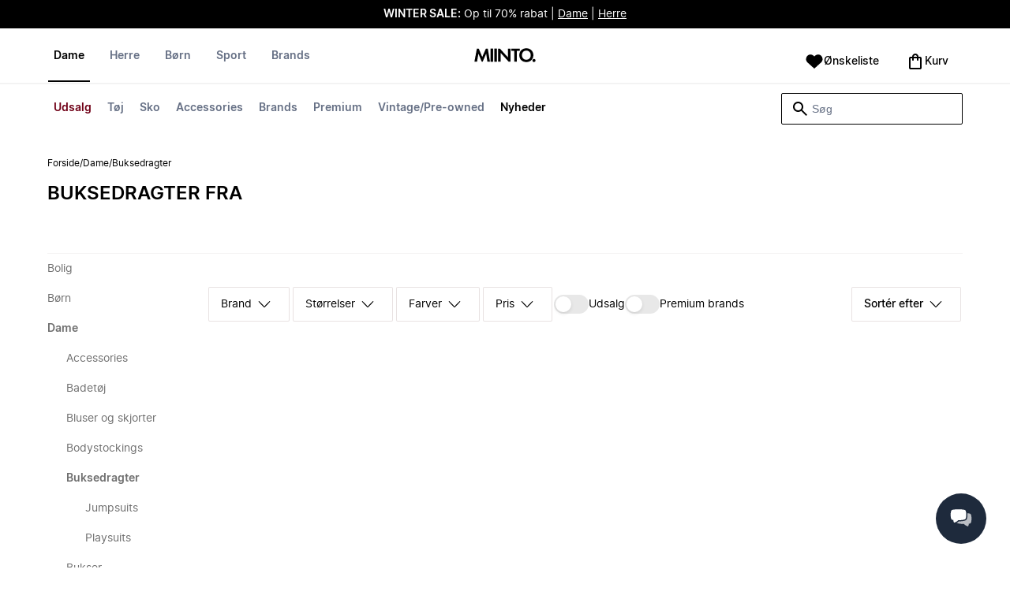

--- FILE ---
content_type: application/javascript
request_url: https://ecommerce-service-assets-eu.miinto.net/ecommerce_service-plp-content/v2.41.1/ecom-mf-plp-header-client-index.js?v=348ac085a51ccebfe2b9059872abeab4
body_size: 166792
content:
var rP=Object.defineProperty;var iP=(Jt,kt,Rn)=>kt in Jt?rP(Jt,kt,{enumerable:!0,configurable:!0,writable:!0,value:Rn}):Jt[kt]=Rn;var hi=(Jt,kt,Rn)=>(iP(Jt,typeof kt!="symbol"?kt+"":kt,Rn),Rn);(function(){"use strict";var Jt=typeof globalThis<"u"?globalThis:typeof window<"u"?window:typeof global<"u"?global:typeof self<"u"?self:{};function kt(e){return e&&e.__esModule&&Object.prototype.hasOwnProperty.call(e,"default")?e.default:e}function Rn(e){var t=e.default;if(typeof t=="function"){var n=function(){return t.apply(this,arguments)};n.prototype=t.prototype}else n={};return Object.defineProperty(n,"__esModule",{value:!0}),Object.keys(e).forEach(function(r){var i=Object.getOwnPropertyDescriptor(e,r);Object.defineProperty(n,r,i.get?i:{enumerable:!0,get:function(){return e[r]}})}),n}var jd={exports:{}},Qe={},P={exports:{}},z={};/**
 * @license React
 * react.production.min.js
 *
 * Copyright (c) Facebook, Inc. and its affiliates.
 *
 * This source code is licensed under the MIT license found in the
 * LICENSE file in the root directory of this source tree.
 */var mi=Symbol.for("react.element"),j2=Symbol.for("react.portal"),z2=Symbol.for("react.fragment"),U2=Symbol.for("react.strict_mode"),H2=Symbol.for("react.profiler"),W2=Symbol.for("react.provider"),Q2=Symbol.for("react.context"),K2=Symbol.for("react.forward_ref"),q2=Symbol.for("react.suspense"),X2=Symbol.for("react.memo"),G2=Symbol.for("react.lazy"),zd=Symbol.iterator;function Z2(e){return e===null||typeof e!="object"?null:(e=zd&&e[zd]||e["@@iterator"],typeof e=="function"?e:null)}var Ud={isMounted:function(){return!1},enqueueForceUpdate:function(){},enqueueReplaceState:function(){},enqueueSetState:function(){}},Hd=Object.assign,Wd={};function cr(e,t,n){this.props=e,this.context=t,this.refs=Wd,this.updater=n||Ud}cr.prototype.isReactComponent={},cr.prototype.setState=function(e,t){if(typeof e!="object"&&typeof e!="function"&&e!=null)throw Error("setState(...): takes an object of state variables to update or a function which returns an object of state variables.");this.updater.enqueueSetState(this,e,t,"setState")},cr.prototype.forceUpdate=function(e){this.updater.enqueueForceUpdate(this,e,"forceUpdate")};function Qd(){}Qd.prototype=cr.prototype;function Qs(e,t,n){this.props=e,this.context=t,this.refs=Wd,this.updater=n||Ud}var Ks=Qs.prototype=new Qd;Ks.constructor=Qs,Hd(Ks,cr.prototype),Ks.isPureReactComponent=!0;var Kd=Array.isArray,qd=Object.prototype.hasOwnProperty,qs={current:null},Xd={key:!0,ref:!0,__self:!0,__source:!0};function Gd(e,t,n){var r,i={},o=null,a=null;if(t!=null)for(r in t.ref!==void 0&&(a=t.ref),t.key!==void 0&&(o=""+t.key),t)qd.call(t,r)&&!Xd.hasOwnProperty(r)&&(i[r]=t[r]);var s=arguments.length-2;if(s===1)i.children=n;else if(1<s){for(var l=Array(s),u=0;u<s;u++)l[u]=arguments[u+2];i.children=l}if(e&&e.defaultProps)for(r in s=e.defaultProps,s)i[r]===void 0&&(i[r]=s[r]);return{$$typeof:mi,type:e,key:o,ref:a,props:i,_owner:qs.current}}function Y2(e,t){return{$$typeof:mi,type:e.type,key:t,ref:e.ref,props:e.props,_owner:e._owner}}function Xs(e){return typeof e=="object"&&e!==null&&e.$$typeof===mi}function J2(e){var t={"=":"=0",":":"=2"};return"$"+e.replace(/[=:]/g,function(n){return t[n]})}var Zd=/\/+/g;function Gs(e,t){return typeof e=="object"&&e!==null&&e.key!=null?J2(""+e.key):t.toString(36)}function Fo(e,t,n,r,i){var o=typeof e;(o==="undefined"||o==="boolean")&&(e=null);var a=!1;if(e===null)a=!0;else switch(o){case"string":case"number":a=!0;break;case"object":switch(e.$$typeof){case mi:case j2:a=!0}}if(a)return a=e,i=i(a),e=r===""?"."+Gs(a,0):r,Kd(i)?(n="",e!=null&&(n=e.replace(Zd,"$&/")+"/"),Fo(i,t,n,"",function(u){return u})):i!=null&&(Xs(i)&&(i=Y2(i,n+(!i.key||a&&a.key===i.key?"":(""+i.key).replace(Zd,"$&/")+"/")+e)),t.push(i)),1;if(a=0,r=r===""?".":r+":",Kd(e))for(var s=0;s<e.length;s++){o=e[s];var l=r+Gs(o,s);a+=Fo(o,t,n,l,i)}else if(l=Z2(e),typeof l=="function")for(e=l.call(e),s=0;!(o=e.next()).done;)o=o.value,l=r+Gs(o,s++),a+=Fo(o,t,n,l,i);else if(o==="object")throw t=String(e),Error("Objects are not valid as a React child (found: "+(t==="[object Object]"?"object with keys {"+Object.keys(e).join(", ")+"}":t)+"). If you meant to render a collection of children, use an array instead.");return a}function No(e,t,n){if(e==null)return e;var r=[],i=0;return Fo(e,r,"","",function(o){return t.call(n,o,i++)}),r}function e3(e){if(e._status===-1){var t=e._result;t=t(),t.then(function(n){(e._status===0||e._status===-1)&&(e._status=1,e._result=n)},function(n){(e._status===0||e._status===-1)&&(e._status=2,e._result=n)}),e._status===-1&&(e._status=0,e._result=t)}if(e._status===1)return e._result.default;throw e._result}var De={current:null},Vo={transition:null},t3={ReactCurrentDispatcher:De,ReactCurrentBatchConfig:Vo,ReactCurrentOwner:qs};function Yd(){throw Error("act(...) is not supported in production builds of React.")}z.Children={map:No,forEach:function(e,t,n){No(e,function(){t.apply(this,arguments)},n)},count:function(e){var t=0;return No(e,function(){t++}),t},toArray:function(e){return No(e,function(t){return t})||[]},only:function(e){if(!Xs(e))throw Error("React.Children.only expected to receive a single React element child.");return e}},z.Component=cr,z.Fragment=z2,z.Profiler=H2,z.PureComponent=Qs,z.StrictMode=U2,z.Suspense=q2,z.__SECRET_INTERNALS_DO_NOT_USE_OR_YOU_WILL_BE_FIRED=t3,z.act=Yd,z.cloneElement=function(e,t,n){if(e==null)throw Error("React.cloneElement(...): The argument must be a React element, but you passed "+e+".");var r=Hd({},e.props),i=e.key,o=e.ref,a=e._owner;if(t!=null){if(t.ref!==void 0&&(o=t.ref,a=qs.current),t.key!==void 0&&(i=""+t.key),e.type&&e.type.defaultProps)var s=e.type.defaultProps;for(l in t)qd.call(t,l)&&!Xd.hasOwnProperty(l)&&(r[l]=t[l]===void 0&&s!==void 0?s[l]:t[l])}var l=arguments.length-2;if(l===1)r.children=n;else if(1<l){s=Array(l);for(var u=0;u<l;u++)s[u]=arguments[u+2];r.children=s}return{$$typeof:mi,type:e.type,key:i,ref:o,props:r,_owner:a}},z.createContext=function(e){return e={$$typeof:Q2,_currentValue:e,_currentValue2:e,_threadCount:0,Provider:null,Consumer:null,_defaultValue:null,_globalName:null},e.Provider={$$typeof:W2,_context:e},e.Consumer=e},z.createElement=Gd,z.createFactory=function(e){var t=Gd.bind(null,e);return t.type=e,t},z.createRef=function(){return{current:null}},z.forwardRef=function(e){return{$$typeof:K2,render:e}},z.isValidElement=Xs,z.lazy=function(e){return{$$typeof:G2,_payload:{_status:-1,_result:e},_init:e3}},z.memo=function(e,t){return{$$typeof:X2,type:e,compare:t===void 0?null:t}},z.startTransition=function(e){var t=Vo.transition;Vo.transition={};try{e()}finally{Vo.transition=t}},z.unstable_act=Yd,z.useCallback=function(e,t){return De.current.useCallback(e,t)},z.useContext=function(e){return De.current.useContext(e)},z.useDebugValue=function(){},z.useDeferredValue=function(e){return De.current.useDeferredValue(e)},z.useEffect=function(e,t){return De.current.useEffect(e,t)},z.useId=function(){return De.current.useId()},z.useImperativeHandle=function(e,t,n){return De.current.useImperativeHandle(e,t,n)},z.useInsertionEffect=function(e,t){return De.current.useInsertionEffect(e,t)},z.useLayoutEffect=function(e,t){return De.current.useLayoutEffect(e,t)},z.useMemo=function(e,t){return De.current.useMemo(e,t)},z.useReducer=function(e,t,n){return De.current.useReducer(e,t,n)},z.useRef=function(e){return De.current.useRef(e)},z.useState=function(e){return De.current.useState(e)},z.useSyncExternalStore=function(e,t,n){return De.current.useSyncExternalStore(e,t,n)},z.useTransition=function(){return De.current.useTransition()},z.version="18.3.1",function(e){e.exports=z}(P);const fr=kt(P.exports);var Jd={exports:{}},ep={};/**
 * @license React
 * scheduler.production.min.js
 *
 * Copyright (c) Facebook, Inc. and its affiliates.
 *
 * This source code is licensed under the MIT license found in the
 * LICENSE file in the root directory of this source tree.
 */(function(e){function t(R,F){var N=R.length;R.push(F);e:for(;0<N;){var oe=N-1>>>1,he=R[oe];if(0<i(he,F))R[oe]=F,R[N]=he,N=oe;else break e}}function n(R){return R.length===0?null:R[0]}function r(R){if(R.length===0)return null;var F=R[0],N=R.pop();if(N!==F){R[0]=N;e:for(var oe=0,he=R.length,H=he>>>1;oe<H;){var nt=2*(oe+1)-1,pi=R[nt],Dt=nt+1,ur=R[Dt];if(0>i(pi,N))Dt<he&&0>i(ur,pi)?(R[oe]=ur,R[Dt]=N,oe=Dt):(R[oe]=pi,R[nt]=N,oe=nt);else if(Dt<he&&0>i(ur,N))R[oe]=ur,R[Dt]=N,oe=Dt;else break e}}return F}function i(R,F){var N=R.sortIndex-F.sortIndex;return N!==0?N:R.id-F.id}if(typeof performance=="object"&&typeof performance.now=="function"){var o=performance;e.unstable_now=function(){return o.now()}}else{var a=Date,s=a.now();e.unstable_now=function(){return a.now()-s}}var l=[],u=[],c=1,d=null,f=3,m=!1,y=!1,w=!1,k=typeof setTimeout=="function"?setTimeout:null,h=typeof clearTimeout=="function"?clearTimeout:null,p=typeof setImmediate<"u"?setImmediate:null;typeof navigator<"u"&&navigator.scheduling!==void 0&&navigator.scheduling.isInputPending!==void 0&&navigator.scheduling.isInputPending.bind(navigator.scheduling);function v(R){for(var F=n(u);F!==null;){if(F.callback===null)r(u);else if(F.startTime<=R)r(u),F.sortIndex=F.expirationTime,t(l,F);else break;F=n(u)}}function x(R){if(w=!1,v(R),!y)if(n(l)!==null)y=!0,ue(S);else{var F=n(u);F!==null&&K(x,F.startTime-R)}}function S(R,F){y=!1,w&&(w=!1,h(C),C=-1),m=!0;var N=f;try{for(v(F),d=n(l);d!==null&&(!(d.expirationTime>F)||R&&!B());){var oe=d.callback;if(typeof oe=="function"){d.callback=null,f=d.priorityLevel;var he=oe(d.expirationTime<=F);F=e.unstable_now(),typeof he=="function"?d.callback=he:d===n(l)&&r(l),v(F)}else r(l);d=n(l)}if(d!==null)var H=!0;else{var nt=n(u);nt!==null&&K(x,nt.startTime-F),H=!1}return H}finally{d=null,f=N,m=!1}}var E=!1,b=null,C=-1,M=5,A=-1;function B(){return!(e.unstable_now()-A<M)}function I(){if(b!==null){var R=e.unstable_now();A=R;var F=!0;try{F=b(!0,R)}finally{F?j():(E=!1,b=null)}}else E=!1}var j;if(typeof p=="function")j=function(){p(I)};else if(typeof MessageChannel<"u"){var V=new MessageChannel,X=V.port2;V.port1.onmessage=I,j=function(){X.postMessage(null)}}else j=function(){k(I,0)};function ue(R){b=R,E||(E=!0,j())}function K(R,F){C=k(function(){R(e.unstable_now())},F)}e.unstable_IdlePriority=5,e.unstable_ImmediatePriority=1,e.unstable_LowPriority=4,e.unstable_NormalPriority=3,e.unstable_Profiling=null,e.unstable_UserBlockingPriority=2,e.unstable_cancelCallback=function(R){R.callback=null},e.unstable_continueExecution=function(){y||m||(y=!0,ue(S))},e.unstable_forceFrameRate=function(R){0>R||125<R?console.error("forceFrameRate takes a positive int between 0 and 125, forcing frame rates higher than 125 fps is not supported"):M=0<R?Math.floor(1e3/R):5},e.unstable_getCurrentPriorityLevel=function(){return f},e.unstable_getFirstCallbackNode=function(){return n(l)},e.unstable_next=function(R){switch(f){case 1:case 2:case 3:var F=3;break;default:F=f}var N=f;f=F;try{return R()}finally{f=N}},e.unstable_pauseExecution=function(){},e.unstable_requestPaint=function(){},e.unstable_runWithPriority=function(R,F){switch(R){case 1:case 2:case 3:case 4:case 5:break;default:R=3}var N=f;f=R;try{return F()}finally{f=N}},e.unstable_scheduleCallback=function(R,F,N){var oe=e.unstable_now();switch(typeof N=="object"&&N!==null?(N=N.delay,N=typeof N=="number"&&0<N?oe+N:oe):N=oe,R){case 1:var he=-1;break;case 2:he=250;break;case 5:he=1073741823;break;case 4:he=1e4;break;default:he=5e3}return he=N+he,R={id:c++,callback:F,priorityLevel:R,startTime:N,expirationTime:he,sortIndex:-1},N>oe?(R.sortIndex=N,t(u,R),n(l)===null&&R===n(u)&&(w?(h(C),C=-1):w=!0,K(x,N-oe))):(R.sortIndex=he,t(l,R),y||m||(y=!0,ue(S))),R},e.unstable_shouldYield=B,e.unstable_wrapCallback=function(R){var F=f;return function(){var N=f;f=F;try{return R.apply(this,arguments)}finally{f=N}}}})(ep),function(e){e.exports=ep}(Jd);/**
 * @license React
 * react-dom.production.min.js
 *
 * Copyright (c) Facebook, Inc. and its affiliates.
 *
 * This source code is licensed under the MIT license found in the
 * LICENSE file in the root directory of this source tree.
 */var n3=P.exports,Ke=Jd.exports;function T(e){for(var t="https://reactjs.org/docs/error-decoder.html?invariant="+e,n=1;n<arguments.length;n++)t+="&args[]="+encodeURIComponent(arguments[n]);return"Minified React error #"+e+"; visit "+t+" for the full message or use the non-minified dev environment for full errors and additional helpful warnings."}var tp=new Set,vi={};function Mn(e,t){dr(e,t),dr(e+"Capture",t)}function dr(e,t){for(vi[e]=t,e=0;e<t.length;e++)tp.add(t[e])}var $t=!(typeof window>"u"||typeof window.document>"u"||typeof window.document.createElement>"u"),Zs=Object.prototype.hasOwnProperty,r3=/^[:A-Z_a-z\u00C0-\u00D6\u00D8-\u00F6\u00F8-\u02FF\u0370-\u037D\u037F-\u1FFF\u200C-\u200D\u2070-\u218F\u2C00-\u2FEF\u3001-\uD7FF\uF900-\uFDCF\uFDF0-\uFFFD][:A-Z_a-z\u00C0-\u00D6\u00D8-\u00F6\u00F8-\u02FF\u0370-\u037D\u037F-\u1FFF\u200C-\u200D\u2070-\u218F\u2C00-\u2FEF\u3001-\uD7FF\uF900-\uFDCF\uFDF0-\uFFFD\-.0-9\u00B7\u0300-\u036F\u203F-\u2040]*$/,np={},rp={};function i3(e){return Zs.call(rp,e)?!0:Zs.call(np,e)?!1:r3.test(e)?rp[e]=!0:(np[e]=!0,!1)}function o3(e,t,n,r){if(n!==null&&n.type===0)return!1;switch(typeof t){case"function":case"symbol":return!0;case"boolean":return r?!1:n!==null?!n.acceptsBooleans:(e=e.toLowerCase().slice(0,5),e!=="data-"&&e!=="aria-");default:return!1}}function a3(e,t,n,r){if(t===null||typeof t>"u"||o3(e,t,n,r))return!0;if(r)return!1;if(n!==null)switch(n.type){case 3:return!t;case 4:return t===!1;case 5:return isNaN(t);case 6:return isNaN(t)||1>t}return!1}function $e(e,t,n,r,i,o,a){this.acceptsBooleans=t===2||t===3||t===4,this.attributeName=r,this.attributeNamespace=i,this.mustUseProperty=n,this.propertyName=e,this.type=t,this.sanitizeURL=o,this.removeEmptyString=a}var Ce={};"children dangerouslySetInnerHTML defaultValue defaultChecked innerHTML suppressContentEditableWarning suppressHydrationWarning style".split(" ").forEach(function(e){Ce[e]=new $e(e,0,!1,e,null,!1,!1)}),[["acceptCharset","accept-charset"],["className","class"],["htmlFor","for"],["httpEquiv","http-equiv"]].forEach(function(e){var t=e[0];Ce[t]=new $e(t,1,!1,e[1],null,!1,!1)}),["contentEditable","draggable","spellCheck","value"].forEach(function(e){Ce[e]=new $e(e,2,!1,e.toLowerCase(),null,!1,!1)}),["autoReverse","externalResourcesRequired","focusable","preserveAlpha"].forEach(function(e){Ce[e]=new $e(e,2,!1,e,null,!1,!1)}),"allowFullScreen async autoFocus autoPlay controls default defer disabled disablePictureInPicture disableRemotePlayback formNoValidate hidden loop noModule noValidate open playsInline readOnly required reversed scoped seamless itemScope".split(" ").forEach(function(e){Ce[e]=new $e(e,3,!1,e.toLowerCase(),null,!1,!1)}),["checked","multiple","muted","selected"].forEach(function(e){Ce[e]=new $e(e,3,!0,e,null,!1,!1)}),["capture","download"].forEach(function(e){Ce[e]=new $e(e,4,!1,e,null,!1,!1)}),["cols","rows","size","span"].forEach(function(e){Ce[e]=new $e(e,6,!1,e,null,!1,!1)}),["rowSpan","start"].forEach(function(e){Ce[e]=new $e(e,5,!1,e.toLowerCase(),null,!1,!1)});var Ys=/[\-:]([a-z])/g;function Js(e){return e[1].toUpperCase()}"accent-height alignment-baseline arabic-form baseline-shift cap-height clip-path clip-rule color-interpolation color-interpolation-filters color-profile color-rendering dominant-baseline enable-background fill-opacity fill-rule flood-color flood-opacity font-family font-size font-size-adjust font-stretch font-style font-variant font-weight glyph-name glyph-orientation-horizontal glyph-orientation-vertical horiz-adv-x horiz-origin-x image-rendering letter-spacing lighting-color marker-end marker-mid marker-start overline-position overline-thickness paint-order panose-1 pointer-events rendering-intent shape-rendering stop-color stop-opacity strikethrough-position strikethrough-thickness stroke-dasharray stroke-dashoffset stroke-linecap stroke-linejoin stroke-miterlimit stroke-opacity stroke-width text-anchor text-decoration text-rendering underline-position underline-thickness unicode-bidi unicode-range units-per-em v-alphabetic v-hanging v-ideographic v-mathematical vector-effect vert-adv-y vert-origin-x vert-origin-y word-spacing writing-mode xmlns:xlink x-height".split(" ").forEach(function(e){var t=e.replace(Ys,Js);Ce[t]=new $e(t,1,!1,e,null,!1,!1)}),"xlink:actuate xlink:arcrole xlink:role xlink:show xlink:title xlink:type".split(" ").forEach(function(e){var t=e.replace(Ys,Js);Ce[t]=new $e(t,1,!1,e,"http://www.w3.org/1999/xlink",!1,!1)}),["xml:base","xml:lang","xml:space"].forEach(function(e){var t=e.replace(Ys,Js);Ce[t]=new $e(t,1,!1,e,"http://www.w3.org/XML/1998/namespace",!1,!1)}),["tabIndex","crossOrigin"].forEach(function(e){Ce[e]=new $e(e,1,!1,e.toLowerCase(),null,!1,!1)}),Ce.xlinkHref=new $e("xlinkHref",1,!1,"xlink:href","http://www.w3.org/1999/xlink",!0,!1),["src","href","action","formAction"].forEach(function(e){Ce[e]=new $e(e,1,!1,e.toLowerCase(),null,!0,!0)});function el(e,t,n,r){var i=Ce.hasOwnProperty(t)?Ce[t]:null;(i!==null?i.type!==0:r||!(2<t.length)||t[0]!=="o"&&t[0]!=="O"||t[1]!=="n"&&t[1]!=="N")&&(a3(t,n,i,r)&&(n=null),r||i===null?i3(t)&&(n===null?e.removeAttribute(t):e.setAttribute(t,""+n)):i.mustUseProperty?e[i.propertyName]=n===null?i.type===3?!1:"":n:(t=i.attributeName,r=i.attributeNamespace,n===null?e.removeAttribute(t):(i=i.type,n=i===3||i===4&&n===!0?"":""+n,r?e.setAttributeNS(r,t,n):e.setAttribute(t,n))))}var Bt=n3.__SECRET_INTERNALS_DO_NOT_USE_OR_YOU_WILL_BE_FIRED,jo=Symbol.for("react.element"),pr=Symbol.for("react.portal"),hr=Symbol.for("react.fragment"),tl=Symbol.for("react.strict_mode"),nl=Symbol.for("react.profiler"),ip=Symbol.for("react.provider"),op=Symbol.for("react.context"),rl=Symbol.for("react.forward_ref"),il=Symbol.for("react.suspense"),ol=Symbol.for("react.suspense_list"),al=Symbol.for("react.memo"),en=Symbol.for("react.lazy"),ap=Symbol.for("react.offscreen"),sp=Symbol.iterator;function yi(e){return e===null||typeof e!="object"?null:(e=sp&&e[sp]||e["@@iterator"],typeof e=="function"?e:null)}var te=Object.assign,sl;function gi(e){if(sl===void 0)try{throw Error()}catch(n){var t=n.stack.trim().match(/\n( *(at )?)/);sl=t&&t[1]||""}return`
`+sl+e}var ll=!1;function ul(e,t){if(!e||ll)return"";ll=!0;var n=Error.prepareStackTrace;Error.prepareStackTrace=void 0;try{if(t)if(t=function(){throw Error()},Object.defineProperty(t.prototype,"props",{set:function(){throw Error()}}),typeof Reflect=="object"&&Reflect.construct){try{Reflect.construct(t,[])}catch(u){var r=u}Reflect.construct(e,[],t)}else{try{t.call()}catch(u){r=u}e.call(t.prototype)}else{try{throw Error()}catch(u){r=u}e()}}catch(u){if(u&&r&&typeof u.stack=="string"){for(var i=u.stack.split(`
`),o=r.stack.split(`
`),a=i.length-1,s=o.length-1;1<=a&&0<=s&&i[a]!==o[s];)s--;for(;1<=a&&0<=s;a--,s--)if(i[a]!==o[s]){if(a!==1||s!==1)do if(a--,s--,0>s||i[a]!==o[s]){var l=`
`+i[a].replace(" at new "," at ");return e.displayName&&l.includes("<anonymous>")&&(l=l.replace("<anonymous>",e.displayName)),l}while(1<=a&&0<=s);break}}}finally{ll=!1,Error.prepareStackTrace=n}return(e=e?e.displayName||e.name:"")?gi(e):""}function s3(e){switch(e.tag){case 5:return gi(e.type);case 16:return gi("Lazy");case 13:return gi("Suspense");case 19:return gi("SuspenseList");case 0:case 2:case 15:return e=ul(e.type,!1),e;case 11:return e=ul(e.type.render,!1),e;case 1:return e=ul(e.type,!0),e;default:return""}}function cl(e){if(e==null)return null;if(typeof e=="function")return e.displayName||e.name||null;if(typeof e=="string")return e;switch(e){case hr:return"Fragment";case pr:return"Portal";case nl:return"Profiler";case tl:return"StrictMode";case il:return"Suspense";case ol:return"SuspenseList"}if(typeof e=="object")switch(e.$$typeof){case op:return(e.displayName||"Context")+".Consumer";case ip:return(e._context.displayName||"Context")+".Provider";case rl:var t=e.render;return e=e.displayName,e||(e=t.displayName||t.name||"",e=e!==""?"ForwardRef("+e+")":"ForwardRef"),e;case al:return t=e.displayName||null,t!==null?t:cl(e.type)||"Memo";case en:t=e._payload,e=e._init;try{return cl(e(t))}catch{}}return null}function l3(e){var t=e.type;switch(e.tag){case 24:return"Cache";case 9:return(t.displayName||"Context")+".Consumer";case 10:return(t._context.displayName||"Context")+".Provider";case 18:return"DehydratedFragment";case 11:return e=t.render,e=e.displayName||e.name||"",t.displayName||(e!==""?"ForwardRef("+e+")":"ForwardRef");case 7:return"Fragment";case 5:return t;case 4:return"Portal";case 3:return"Root";case 6:return"Text";case 16:return cl(t);case 8:return t===tl?"StrictMode":"Mode";case 22:return"Offscreen";case 12:return"Profiler";case 21:return"Scope";case 13:return"Suspense";case 19:return"SuspenseList";case 25:return"TracingMarker";case 1:case 0:case 17:case 2:case 14:case 15:if(typeof t=="function")return t.displayName||t.name||null;if(typeof t=="string")return t}return null}function tn(e){switch(typeof e){case"boolean":case"number":case"string":case"undefined":return e;case"object":return e;default:return""}}function lp(e){var t=e.type;return(e=e.nodeName)&&e.toLowerCase()==="input"&&(t==="checkbox"||t==="radio")}function u3(e){var t=lp(e)?"checked":"value",n=Object.getOwnPropertyDescriptor(e.constructor.prototype,t),r=""+e[t];if(!e.hasOwnProperty(t)&&typeof n<"u"&&typeof n.get=="function"&&typeof n.set=="function"){var i=n.get,o=n.set;return Object.defineProperty(e,t,{configurable:!0,get:function(){return i.call(this)},set:function(a){r=""+a,o.call(this,a)}}),Object.defineProperty(e,t,{enumerable:n.enumerable}),{getValue:function(){return r},setValue:function(a){r=""+a},stopTracking:function(){e._valueTracker=null,delete e[t]}}}}function zo(e){e._valueTracker||(e._valueTracker=u3(e))}function up(e){if(!e)return!1;var t=e._valueTracker;if(!t)return!0;var n=t.getValue(),r="";return e&&(r=lp(e)?e.checked?"true":"false":e.value),e=r,e!==n?(t.setValue(e),!0):!1}function Uo(e){if(e=e||(typeof document<"u"?document:void 0),typeof e>"u")return null;try{return e.activeElement||e.body}catch{return e.body}}function fl(e,t){var n=t.checked;return te({},t,{defaultChecked:void 0,defaultValue:void 0,value:void 0,checked:n!=null?n:e._wrapperState.initialChecked})}function cp(e,t){var n=t.defaultValue==null?"":t.defaultValue,r=t.checked!=null?t.checked:t.defaultChecked;n=tn(t.value!=null?t.value:n),e._wrapperState={initialChecked:r,initialValue:n,controlled:t.type==="checkbox"||t.type==="radio"?t.checked!=null:t.value!=null}}function fp(e,t){t=t.checked,t!=null&&el(e,"checked",t,!1)}function dl(e,t){fp(e,t);var n=tn(t.value),r=t.type;if(n!=null)r==="number"?(n===0&&e.value===""||e.value!=n)&&(e.value=""+n):e.value!==""+n&&(e.value=""+n);else if(r==="submit"||r==="reset"){e.removeAttribute("value");return}t.hasOwnProperty("value")?pl(e,t.type,n):t.hasOwnProperty("defaultValue")&&pl(e,t.type,tn(t.defaultValue)),t.checked==null&&t.defaultChecked!=null&&(e.defaultChecked=!!t.defaultChecked)}function dp(e,t,n){if(t.hasOwnProperty("value")||t.hasOwnProperty("defaultValue")){var r=t.type;if(!(r!=="submit"&&r!=="reset"||t.value!==void 0&&t.value!==null))return;t=""+e._wrapperState.initialValue,n||t===e.value||(e.value=t),e.defaultValue=t}n=e.name,n!==""&&(e.name=""),e.defaultChecked=!!e._wrapperState.initialChecked,n!==""&&(e.name=n)}function pl(e,t,n){(t!=="number"||Uo(e.ownerDocument)!==e)&&(n==null?e.defaultValue=""+e._wrapperState.initialValue:e.defaultValue!==""+n&&(e.defaultValue=""+n))}var wi=Array.isArray;function mr(e,t,n,r){if(e=e.options,t){t={};for(var i=0;i<n.length;i++)t["$"+n[i]]=!0;for(n=0;n<e.length;n++)i=t.hasOwnProperty("$"+e[n].value),e[n].selected!==i&&(e[n].selected=i),i&&r&&(e[n].defaultSelected=!0)}else{for(n=""+tn(n),t=null,i=0;i<e.length;i++){if(e[i].value===n){e[i].selected=!0,r&&(e[i].defaultSelected=!0);return}t!==null||e[i].disabled||(t=e[i])}t!==null&&(t.selected=!0)}}function hl(e,t){if(t.dangerouslySetInnerHTML!=null)throw Error(T(91));return te({},t,{value:void 0,defaultValue:void 0,children:""+e._wrapperState.initialValue})}function pp(e,t){var n=t.value;if(n==null){if(n=t.children,t=t.defaultValue,n!=null){if(t!=null)throw Error(T(92));if(wi(n)){if(1<n.length)throw Error(T(93));n=n[0]}t=n}t==null&&(t=""),n=t}e._wrapperState={initialValue:tn(n)}}function hp(e,t){var n=tn(t.value),r=tn(t.defaultValue);n!=null&&(n=""+n,n!==e.value&&(e.value=n),t.defaultValue==null&&e.defaultValue!==n&&(e.defaultValue=n)),r!=null&&(e.defaultValue=""+r)}function mp(e){var t=e.textContent;t===e._wrapperState.initialValue&&t!==""&&t!==null&&(e.value=t)}function vp(e){switch(e){case"svg":return"http://www.w3.org/2000/svg";case"math":return"http://www.w3.org/1998/Math/MathML";default:return"http://www.w3.org/1999/xhtml"}}function ml(e,t){return e==null||e==="http://www.w3.org/1999/xhtml"?vp(t):e==="http://www.w3.org/2000/svg"&&t==="foreignObject"?"http://www.w3.org/1999/xhtml":e}var Ho,yp=function(e){return typeof MSApp<"u"&&MSApp.execUnsafeLocalFunction?function(t,n,r,i){MSApp.execUnsafeLocalFunction(function(){return e(t,n,r,i)})}:e}(function(e,t){if(e.namespaceURI!=="http://www.w3.org/2000/svg"||"innerHTML"in e)e.innerHTML=t;else{for(Ho=Ho||document.createElement("div"),Ho.innerHTML="<svg>"+t.valueOf().toString()+"</svg>",t=Ho.firstChild;e.firstChild;)e.removeChild(e.firstChild);for(;t.firstChild;)e.appendChild(t.firstChild)}});function Si(e,t){if(t){var n=e.firstChild;if(n&&n===e.lastChild&&n.nodeType===3){n.nodeValue=t;return}}e.textContent=t}var xi={animationIterationCount:!0,aspectRatio:!0,borderImageOutset:!0,borderImageSlice:!0,borderImageWidth:!0,boxFlex:!0,boxFlexGroup:!0,boxOrdinalGroup:!0,columnCount:!0,columns:!0,flex:!0,flexGrow:!0,flexPositive:!0,flexShrink:!0,flexNegative:!0,flexOrder:!0,gridArea:!0,gridRow:!0,gridRowEnd:!0,gridRowSpan:!0,gridRowStart:!0,gridColumn:!0,gridColumnEnd:!0,gridColumnSpan:!0,gridColumnStart:!0,fontWeight:!0,lineClamp:!0,lineHeight:!0,opacity:!0,order:!0,orphans:!0,tabSize:!0,widows:!0,zIndex:!0,zoom:!0,fillOpacity:!0,floodOpacity:!0,stopOpacity:!0,strokeDasharray:!0,strokeDashoffset:!0,strokeMiterlimit:!0,strokeOpacity:!0,strokeWidth:!0},c3=["Webkit","ms","Moz","O"];Object.keys(xi).forEach(function(e){c3.forEach(function(t){t=t+e.charAt(0).toUpperCase()+e.substring(1),xi[t]=xi[e]})});function gp(e,t,n){return t==null||typeof t=="boolean"||t===""?"":n||typeof t!="number"||t===0||xi.hasOwnProperty(e)&&xi[e]?(""+t).trim():t+"px"}function wp(e,t){e=e.style;for(var n in t)if(t.hasOwnProperty(n)){var r=n.indexOf("--")===0,i=gp(n,t[n],r);n==="float"&&(n="cssFloat"),r?e.setProperty(n,i):e[n]=i}}var f3=te({menuitem:!0},{area:!0,base:!0,br:!0,col:!0,embed:!0,hr:!0,img:!0,input:!0,keygen:!0,link:!0,meta:!0,param:!0,source:!0,track:!0,wbr:!0});function vl(e,t){if(t){if(f3[e]&&(t.children!=null||t.dangerouslySetInnerHTML!=null))throw Error(T(137,e));if(t.dangerouslySetInnerHTML!=null){if(t.children!=null)throw Error(T(60));if(typeof t.dangerouslySetInnerHTML!="object"||!("__html"in t.dangerouslySetInnerHTML))throw Error(T(61))}if(t.style!=null&&typeof t.style!="object")throw Error(T(62))}}function yl(e,t){if(e.indexOf("-")===-1)return typeof t.is=="string";switch(e){case"annotation-xml":case"color-profile":case"font-face":case"font-face-src":case"font-face-uri":case"font-face-format":case"font-face-name":case"missing-glyph":return!1;default:return!0}}var gl=null;function wl(e){return e=e.target||e.srcElement||window,e.correspondingUseElement&&(e=e.correspondingUseElement),e.nodeType===3?e.parentNode:e}var Sl=null,vr=null,yr=null;function Sp(e){if(e=Ui(e)){if(typeof Sl!="function")throw Error(T(280));var t=e.stateNode;t&&(t=pa(t),Sl(e.stateNode,e.type,t))}}function xp(e){vr?yr?yr.push(e):yr=[e]:vr=e}function kp(){if(vr){var e=vr,t=yr;if(yr=vr=null,Sp(e),t)for(e=0;e<t.length;e++)Sp(t[e])}}function Cp(e,t){return e(t)}function Ep(){}var xl=!1;function bp(e,t,n){if(xl)return e(t,n);xl=!0;try{return Cp(e,t,n)}finally{xl=!1,(vr!==null||yr!==null)&&(Ep(),kp())}}function ki(e,t){var n=e.stateNode;if(n===null)return null;var r=pa(n);if(r===null)return null;n=r[t];e:switch(t){case"onClick":case"onClickCapture":case"onDoubleClick":case"onDoubleClickCapture":case"onMouseDown":case"onMouseDownCapture":case"onMouseMove":case"onMouseMoveCapture":case"onMouseUp":case"onMouseUpCapture":case"onMouseEnter":(r=!r.disabled)||(e=e.type,r=!(e==="button"||e==="input"||e==="select"||e==="textarea")),e=!r;break e;default:e=!1}if(e)return null;if(n&&typeof n!="function")throw Error(T(231,t,typeof n));return n}var kl=!1;if($t)try{var Ci={};Object.defineProperty(Ci,"passive",{get:function(){kl=!0}}),window.addEventListener("test",Ci,Ci),window.removeEventListener("test",Ci,Ci)}catch{kl=!1}function d3(e,t,n,r,i,o,a,s,l){var u=Array.prototype.slice.call(arguments,3);try{t.apply(n,u)}catch(c){this.onError(c)}}var Ei=!1,Wo=null,Qo=!1,Cl=null,p3={onError:function(e){Ei=!0,Wo=e}};function h3(e,t,n,r,i,o,a,s,l){Ei=!1,Wo=null,d3.apply(p3,arguments)}function m3(e,t,n,r,i,o,a,s,l){if(h3.apply(this,arguments),Ei){if(Ei){var u=Wo;Ei=!1,Wo=null}else throw Error(T(198));Qo||(Qo=!0,Cl=u)}}function Ln(e){var t=e,n=e;if(e.alternate)for(;t.return;)t=t.return;else{e=t;do t=e,(t.flags&4098)!==0&&(n=t.return),e=t.return;while(e)}return t.tag===3?n:null}function Ap(e){if(e.tag===13){var t=e.memoizedState;if(t===null&&(e=e.alternate,e!==null&&(t=e.memoizedState)),t!==null)return t.dehydrated}return null}function Pp(e){if(Ln(e)!==e)throw Error(T(188))}function v3(e){var t=e.alternate;if(!t){if(t=Ln(e),t===null)throw Error(T(188));return t!==e?null:e}for(var n=e,r=t;;){var i=n.return;if(i===null)break;var o=i.alternate;if(o===null){if(r=i.return,r!==null){n=r;continue}break}if(i.child===o.child){for(o=i.child;o;){if(o===n)return Pp(i),e;if(o===r)return Pp(i),t;o=o.sibling}throw Error(T(188))}if(n.return!==r.return)n=i,r=o;else{for(var a=!1,s=i.child;s;){if(s===n){a=!0,n=i,r=o;break}if(s===r){a=!0,r=i,n=o;break}s=s.sibling}if(!a){for(s=o.child;s;){if(s===n){a=!0,n=o,r=i;break}if(s===r){a=!0,r=o,n=i;break}s=s.sibling}if(!a)throw Error(T(189))}}if(n.alternate!==r)throw Error(T(190))}if(n.tag!==3)throw Error(T(188));return n.stateNode.current===n?e:t}function Tp(e){return e=v3(e),e!==null?_p(e):null}function _p(e){if(e.tag===5||e.tag===6)return e;for(e=e.child;e!==null;){var t=_p(e);if(t!==null)return t;e=e.sibling}return null}var Rp=Ke.unstable_scheduleCallback,Mp=Ke.unstable_cancelCallback,y3=Ke.unstable_shouldYield,g3=Ke.unstable_requestPaint,ce=Ke.unstable_now,w3=Ke.unstable_getCurrentPriorityLevel,El=Ke.unstable_ImmediatePriority,Lp=Ke.unstable_UserBlockingPriority,Ko=Ke.unstable_NormalPriority,S3=Ke.unstable_LowPriority,Op=Ke.unstable_IdlePriority,qo=null,Ct=null;function x3(e){if(Ct&&typeof Ct.onCommitFiberRoot=="function")try{Ct.onCommitFiberRoot(qo,e,void 0,(e.current.flags&128)===128)}catch{}}var pt=Math.clz32?Math.clz32:E3,k3=Math.log,C3=Math.LN2;function E3(e){return e>>>=0,e===0?32:31-(k3(e)/C3|0)|0}var Xo=64,Go=4194304;function bi(e){switch(e&-e){case 1:return 1;case 2:return 2;case 4:return 4;case 8:return 8;case 16:return 16;case 32:return 32;case 64:case 128:case 256:case 512:case 1024:case 2048:case 4096:case 8192:case 16384:case 32768:case 65536:case 131072:case 262144:case 524288:case 1048576:case 2097152:return e&4194240;case 4194304:case 8388608:case 16777216:case 33554432:case 67108864:return e&130023424;case 134217728:return 134217728;case 268435456:return 268435456;case 536870912:return 536870912;case 1073741824:return 1073741824;default:return e}}function Zo(e,t){var n=e.pendingLanes;if(n===0)return 0;var r=0,i=e.suspendedLanes,o=e.pingedLanes,a=n&268435455;if(a!==0){var s=a&~i;s!==0?r=bi(s):(o&=a,o!==0&&(r=bi(o)))}else a=n&~i,a!==0?r=bi(a):o!==0&&(r=bi(o));if(r===0)return 0;if(t!==0&&t!==r&&(t&i)===0&&(i=r&-r,o=t&-t,i>=o||i===16&&(o&4194240)!==0))return t;if((r&4)!==0&&(r|=n&16),t=e.entangledLanes,t!==0)for(e=e.entanglements,t&=r;0<t;)n=31-pt(t),i=1<<n,r|=e[n],t&=~i;return r}function b3(e,t){switch(e){case 1:case 2:case 4:return t+250;case 8:case 16:case 32:case 64:case 128:case 256:case 512:case 1024:case 2048:case 4096:case 8192:case 16384:case 32768:case 65536:case 131072:case 262144:case 524288:case 1048576:case 2097152:return t+5e3;case 4194304:case 8388608:case 16777216:case 33554432:case 67108864:return-1;case 134217728:case 268435456:case 536870912:case 1073741824:return-1;default:return-1}}function A3(e,t){for(var n=e.suspendedLanes,r=e.pingedLanes,i=e.expirationTimes,o=e.pendingLanes;0<o;){var a=31-pt(o),s=1<<a,l=i[a];l===-1?((s&n)===0||(s&r)!==0)&&(i[a]=b3(s,t)):l<=t&&(e.expiredLanes|=s),o&=~s}}function bl(e){return e=e.pendingLanes&-1073741825,e!==0?e:e&1073741824?1073741824:0}function Dp(){var e=Xo;return Xo<<=1,(Xo&4194240)===0&&(Xo=64),e}function Al(e){for(var t=[],n=0;31>n;n++)t.push(e);return t}function Ai(e,t,n){e.pendingLanes|=t,t!==536870912&&(e.suspendedLanes=0,e.pingedLanes=0),e=e.eventTimes,t=31-pt(t),e[t]=n}function P3(e,t){var n=e.pendingLanes&~t;e.pendingLanes=t,e.suspendedLanes=0,e.pingedLanes=0,e.expiredLanes&=t,e.mutableReadLanes&=t,e.entangledLanes&=t,t=e.entanglements;var r=e.eventTimes;for(e=e.expirationTimes;0<n;){var i=31-pt(n),o=1<<i;t[i]=0,r[i]=-1,e[i]=-1,n&=~o}}function Pl(e,t){var n=e.entangledLanes|=t;for(e=e.entanglements;n;){var r=31-pt(n),i=1<<r;i&t|e[r]&t&&(e[r]|=t),n&=~i}}var Q=0;function $p(e){return e&=-e,1<e?4<e?(e&268435455)!==0?16:536870912:4:1}var Bp,Tl,Ip,Fp,Np,_l=!1,Yo=[],nn=null,rn=null,on=null,Pi=new Map,Ti=new Map,an=[],T3="mousedown mouseup touchcancel touchend touchstart auxclick dblclick pointercancel pointerdown pointerup dragend dragstart drop compositionend compositionstart keydown keypress keyup input textInput copy cut paste click change contextmenu reset submit".split(" ");function Vp(e,t){switch(e){case"focusin":case"focusout":nn=null;break;case"dragenter":case"dragleave":rn=null;break;case"mouseover":case"mouseout":on=null;break;case"pointerover":case"pointerout":Pi.delete(t.pointerId);break;case"gotpointercapture":case"lostpointercapture":Ti.delete(t.pointerId)}}function _i(e,t,n,r,i,o){return e===null||e.nativeEvent!==o?(e={blockedOn:t,domEventName:n,eventSystemFlags:r,nativeEvent:o,targetContainers:[i]},t!==null&&(t=Ui(t),t!==null&&Tl(t)),e):(e.eventSystemFlags|=r,t=e.targetContainers,i!==null&&t.indexOf(i)===-1&&t.push(i),e)}function _3(e,t,n,r,i){switch(t){case"focusin":return nn=_i(nn,e,t,n,r,i),!0;case"dragenter":return rn=_i(rn,e,t,n,r,i),!0;case"mouseover":return on=_i(on,e,t,n,r,i),!0;case"pointerover":var o=i.pointerId;return Pi.set(o,_i(Pi.get(o)||null,e,t,n,r,i)),!0;case"gotpointercapture":return o=i.pointerId,Ti.set(o,_i(Ti.get(o)||null,e,t,n,r,i)),!0}return!1}function jp(e){var t=On(e.target);if(t!==null){var n=Ln(t);if(n!==null){if(t=n.tag,t===13){if(t=Ap(n),t!==null){e.blockedOn=t,Np(e.priority,function(){Ip(n)});return}}else if(t===3&&n.stateNode.current.memoizedState.isDehydrated){e.blockedOn=n.tag===3?n.stateNode.containerInfo:null;return}}}e.blockedOn=null}function Jo(e){if(e.blockedOn!==null)return!1;for(var t=e.targetContainers;0<t.length;){var n=Ml(e.domEventName,e.eventSystemFlags,t[0],e.nativeEvent);if(n===null){n=e.nativeEvent;var r=new n.constructor(n.type,n);gl=r,n.target.dispatchEvent(r),gl=null}else return t=Ui(n),t!==null&&Tl(t),e.blockedOn=n,!1;t.shift()}return!0}function zp(e,t,n){Jo(e)&&n.delete(t)}function R3(){_l=!1,nn!==null&&Jo(nn)&&(nn=null),rn!==null&&Jo(rn)&&(rn=null),on!==null&&Jo(on)&&(on=null),Pi.forEach(zp),Ti.forEach(zp)}function Ri(e,t){e.blockedOn===t&&(e.blockedOn=null,_l||(_l=!0,Ke.unstable_scheduleCallback(Ke.unstable_NormalPriority,R3)))}function Mi(e){function t(i){return Ri(i,e)}if(0<Yo.length){Ri(Yo[0],e);for(var n=1;n<Yo.length;n++){var r=Yo[n];r.blockedOn===e&&(r.blockedOn=null)}}for(nn!==null&&Ri(nn,e),rn!==null&&Ri(rn,e),on!==null&&Ri(on,e),Pi.forEach(t),Ti.forEach(t),n=0;n<an.length;n++)r=an[n],r.blockedOn===e&&(r.blockedOn=null);for(;0<an.length&&(n=an[0],n.blockedOn===null);)jp(n),n.blockedOn===null&&an.shift()}var gr=Bt.ReactCurrentBatchConfig,ea=!0;function M3(e,t,n,r){var i=Q,o=gr.transition;gr.transition=null;try{Q=1,Rl(e,t,n,r)}finally{Q=i,gr.transition=o}}function L3(e,t,n,r){var i=Q,o=gr.transition;gr.transition=null;try{Q=4,Rl(e,t,n,r)}finally{Q=i,gr.transition=o}}function Rl(e,t,n,r){if(ea){var i=Ml(e,t,n,r);if(i===null)ql(e,t,r,ta,n),Vp(e,r);else if(_3(i,e,t,n,r))r.stopPropagation();else if(Vp(e,r),t&4&&-1<T3.indexOf(e)){for(;i!==null;){var o=Ui(i);if(o!==null&&Bp(o),o=Ml(e,t,n,r),o===null&&ql(e,t,r,ta,n),o===i)break;i=o}i!==null&&r.stopPropagation()}else ql(e,t,r,null,n)}}var ta=null;function Ml(e,t,n,r){if(ta=null,e=wl(r),e=On(e),e!==null)if(t=Ln(e),t===null)e=null;else if(n=t.tag,n===13){if(e=Ap(t),e!==null)return e;e=null}else if(n===3){if(t.stateNode.current.memoizedState.isDehydrated)return t.tag===3?t.stateNode.containerInfo:null;e=null}else t!==e&&(e=null);return ta=e,null}function Up(e){switch(e){case"cancel":case"click":case"close":case"contextmenu":case"copy":case"cut":case"auxclick":case"dblclick":case"dragend":case"dragstart":case"drop":case"focusin":case"focusout":case"input":case"invalid":case"keydown":case"keypress":case"keyup":case"mousedown":case"mouseup":case"paste":case"pause":case"play":case"pointercancel":case"pointerdown":case"pointerup":case"ratechange":case"reset":case"resize":case"seeked":case"submit":case"touchcancel":case"touchend":case"touchstart":case"volumechange":case"change":case"selectionchange":case"textInput":case"compositionstart":case"compositionend":case"compositionupdate":case"beforeblur":case"afterblur":case"beforeinput":case"blur":case"fullscreenchange":case"focus":case"hashchange":case"popstate":case"select":case"selectstart":return 1;case"drag":case"dragenter":case"dragexit":case"dragleave":case"dragover":case"mousemove":case"mouseout":case"mouseover":case"pointermove":case"pointerout":case"pointerover":case"scroll":case"toggle":case"touchmove":case"wheel":case"mouseenter":case"mouseleave":case"pointerenter":case"pointerleave":return 4;case"message":switch(w3()){case El:return 1;case Lp:return 4;case Ko:case S3:return 16;case Op:return 536870912;default:return 16}default:return 16}}var sn=null,Ll=null,na=null;function Hp(){if(na)return na;var e,t=Ll,n=t.length,r,i="value"in sn?sn.value:sn.textContent,o=i.length;for(e=0;e<n&&t[e]===i[e];e++);var a=n-e;for(r=1;r<=a&&t[n-r]===i[o-r];r++);return na=i.slice(e,1<r?1-r:void 0)}function ra(e){var t=e.keyCode;return"charCode"in e?(e=e.charCode,e===0&&t===13&&(e=13)):e=t,e===10&&(e=13),32<=e||e===13?e:0}function ia(){return!0}function Wp(){return!1}function qe(e){function t(n,r,i,o,a){this._reactName=n,this._targetInst=i,this.type=r,this.nativeEvent=o,this.target=a,this.currentTarget=null;for(var s in e)e.hasOwnProperty(s)&&(n=e[s],this[s]=n?n(o):o[s]);return this.isDefaultPrevented=(o.defaultPrevented!=null?o.defaultPrevented:o.returnValue===!1)?ia:Wp,this.isPropagationStopped=Wp,this}return te(t.prototype,{preventDefault:function(){this.defaultPrevented=!0;var n=this.nativeEvent;n&&(n.preventDefault?n.preventDefault():typeof n.returnValue!="unknown"&&(n.returnValue=!1),this.isDefaultPrevented=ia)},stopPropagation:function(){var n=this.nativeEvent;n&&(n.stopPropagation?n.stopPropagation():typeof n.cancelBubble!="unknown"&&(n.cancelBubble=!0),this.isPropagationStopped=ia)},persist:function(){},isPersistent:ia}),t}var wr={eventPhase:0,bubbles:0,cancelable:0,timeStamp:function(e){return e.timeStamp||Date.now()},defaultPrevented:0,isTrusted:0},Ol=qe(wr),Li=te({},wr,{view:0,detail:0}),O3=qe(Li),Dl,$l,Oi,oa=te({},Li,{screenX:0,screenY:0,clientX:0,clientY:0,pageX:0,pageY:0,ctrlKey:0,shiftKey:0,altKey:0,metaKey:0,getModifierState:Il,button:0,buttons:0,relatedTarget:function(e){return e.relatedTarget===void 0?e.fromElement===e.srcElement?e.toElement:e.fromElement:e.relatedTarget},movementX:function(e){return"movementX"in e?e.movementX:(e!==Oi&&(Oi&&e.type==="mousemove"?(Dl=e.screenX-Oi.screenX,$l=e.screenY-Oi.screenY):$l=Dl=0,Oi=e),Dl)},movementY:function(e){return"movementY"in e?e.movementY:$l}}),Qp=qe(oa),D3=te({},oa,{dataTransfer:0}),$3=qe(D3),B3=te({},Li,{relatedTarget:0}),Bl=qe(B3),I3=te({},wr,{animationName:0,elapsedTime:0,pseudoElement:0}),F3=qe(I3),N3=te({},wr,{clipboardData:function(e){return"clipboardData"in e?e.clipboardData:window.clipboardData}}),V3=qe(N3),j3=te({},wr,{data:0}),Kp=qe(j3),z3={Esc:"Escape",Spacebar:" ",Left:"ArrowLeft",Up:"ArrowUp",Right:"ArrowRight",Down:"ArrowDown",Del:"Delete",Win:"OS",Menu:"ContextMenu",Apps:"ContextMenu",Scroll:"ScrollLock",MozPrintableKey:"Unidentified"},U3={8:"Backspace",9:"Tab",12:"Clear",13:"Enter",16:"Shift",17:"Control",18:"Alt",19:"Pause",20:"CapsLock",27:"Escape",32:" ",33:"PageUp",34:"PageDown",35:"End",36:"Home",37:"ArrowLeft",38:"ArrowUp",39:"ArrowRight",40:"ArrowDown",45:"Insert",46:"Delete",112:"F1",113:"F2",114:"F3",115:"F4",116:"F5",117:"F6",118:"F7",119:"F8",120:"F9",121:"F10",122:"F11",123:"F12",144:"NumLock",145:"ScrollLock",224:"Meta"},H3={Alt:"altKey",Control:"ctrlKey",Meta:"metaKey",Shift:"shiftKey"};function W3(e){var t=this.nativeEvent;return t.getModifierState?t.getModifierState(e):(e=H3[e])?!!t[e]:!1}function Il(){return W3}var Q3=te({},Li,{key:function(e){if(e.key){var t=z3[e.key]||e.key;if(t!=="Unidentified")return t}return e.type==="keypress"?(e=ra(e),e===13?"Enter":String.fromCharCode(e)):e.type==="keydown"||e.type==="keyup"?U3[e.keyCode]||"Unidentified":""},code:0,location:0,ctrlKey:0,shiftKey:0,altKey:0,metaKey:0,repeat:0,locale:0,getModifierState:Il,charCode:function(e){return e.type==="keypress"?ra(e):0},keyCode:function(e){return e.type==="keydown"||e.type==="keyup"?e.keyCode:0},which:function(e){return e.type==="keypress"?ra(e):e.type==="keydown"||e.type==="keyup"?e.keyCode:0}}),K3=qe(Q3),q3=te({},oa,{pointerId:0,width:0,height:0,pressure:0,tangentialPressure:0,tiltX:0,tiltY:0,twist:0,pointerType:0,isPrimary:0}),qp=qe(q3),X3=te({},Li,{touches:0,targetTouches:0,changedTouches:0,altKey:0,metaKey:0,ctrlKey:0,shiftKey:0,getModifierState:Il}),G3=qe(X3),Z3=te({},wr,{propertyName:0,elapsedTime:0,pseudoElement:0}),Y3=qe(Z3),J3=te({},oa,{deltaX:function(e){return"deltaX"in e?e.deltaX:"wheelDeltaX"in e?-e.wheelDeltaX:0},deltaY:function(e){return"deltaY"in e?e.deltaY:"wheelDeltaY"in e?-e.wheelDeltaY:"wheelDelta"in e?-e.wheelDelta:0},deltaZ:0,deltaMode:0}),ew=qe(J3),tw=[9,13,27,32],Fl=$t&&"CompositionEvent"in window,Di=null;$t&&"documentMode"in document&&(Di=document.documentMode);var nw=$t&&"TextEvent"in window&&!Di,Xp=$t&&(!Fl||Di&&8<Di&&11>=Di),Gp=String.fromCharCode(32),Zp=!1;function Yp(e,t){switch(e){case"keyup":return tw.indexOf(t.keyCode)!==-1;case"keydown":return t.keyCode!==229;case"keypress":case"mousedown":case"focusout":return!0;default:return!1}}function Jp(e){return e=e.detail,typeof e=="object"&&"data"in e?e.data:null}var Sr=!1;function rw(e,t){switch(e){case"compositionend":return Jp(t);case"keypress":return t.which!==32?null:(Zp=!0,Gp);case"textInput":return e=t.data,e===Gp&&Zp?null:e;default:return null}}function iw(e,t){if(Sr)return e==="compositionend"||!Fl&&Yp(e,t)?(e=Hp(),na=Ll=sn=null,Sr=!1,e):null;switch(e){case"paste":return null;case"keypress":if(!(t.ctrlKey||t.altKey||t.metaKey)||t.ctrlKey&&t.altKey){if(t.char&&1<t.char.length)return t.char;if(t.which)return String.fromCharCode(t.which)}return null;case"compositionend":return Xp&&t.locale!=="ko"?null:t.data;default:return null}}var ow={color:!0,date:!0,datetime:!0,"datetime-local":!0,email:!0,month:!0,number:!0,password:!0,range:!0,search:!0,tel:!0,text:!0,time:!0,url:!0,week:!0};function eh(e){var t=e&&e.nodeName&&e.nodeName.toLowerCase();return t==="input"?!!ow[e.type]:t==="textarea"}function th(e,t,n,r){xp(r),t=ca(t,"onChange"),0<t.length&&(n=new Ol("onChange","change",null,n,r),e.push({event:n,listeners:t}))}var $i=null,Bi=null;function aw(e){wh(e,0)}function aa(e){var t=br(e);if(up(t))return e}function sw(e,t){if(e==="change")return t}var nh=!1;if($t){var Nl;if($t){var Vl="oninput"in document;if(!Vl){var rh=document.createElement("div");rh.setAttribute("oninput","return;"),Vl=typeof rh.oninput=="function"}Nl=Vl}else Nl=!1;nh=Nl&&(!document.documentMode||9<document.documentMode)}function ih(){$i&&($i.detachEvent("onpropertychange",oh),Bi=$i=null)}function oh(e){if(e.propertyName==="value"&&aa(Bi)){var t=[];th(t,Bi,e,wl(e)),bp(aw,t)}}function lw(e,t,n){e==="focusin"?(ih(),$i=t,Bi=n,$i.attachEvent("onpropertychange",oh)):e==="focusout"&&ih()}function uw(e){if(e==="selectionchange"||e==="keyup"||e==="keydown")return aa(Bi)}function cw(e,t){if(e==="click")return aa(t)}function fw(e,t){if(e==="input"||e==="change")return aa(t)}function dw(e,t){return e===t&&(e!==0||1/e===1/t)||e!==e&&t!==t}var ht=typeof Object.is=="function"?Object.is:dw;function Ii(e,t){if(ht(e,t))return!0;if(typeof e!="object"||e===null||typeof t!="object"||t===null)return!1;var n=Object.keys(e),r=Object.keys(t);if(n.length!==r.length)return!1;for(r=0;r<n.length;r++){var i=n[r];if(!Zs.call(t,i)||!ht(e[i],t[i]))return!1}return!0}function ah(e){for(;e&&e.firstChild;)e=e.firstChild;return e}function sh(e,t){var n=ah(e);e=0;for(var r;n;){if(n.nodeType===3){if(r=e+n.textContent.length,e<=t&&r>=t)return{node:n,offset:t-e};e=r}e:{for(;n;){if(n.nextSibling){n=n.nextSibling;break e}n=n.parentNode}n=void 0}n=ah(n)}}function lh(e,t){return e&&t?e===t?!0:e&&e.nodeType===3?!1:t&&t.nodeType===3?lh(e,t.parentNode):"contains"in e?e.contains(t):e.compareDocumentPosition?!!(e.compareDocumentPosition(t)&16):!1:!1}function uh(){for(var e=window,t=Uo();t instanceof e.HTMLIFrameElement;){try{var n=typeof t.contentWindow.location.href=="string"}catch{n=!1}if(n)e=t.contentWindow;else break;t=Uo(e.document)}return t}function jl(e){var t=e&&e.nodeName&&e.nodeName.toLowerCase();return t&&(t==="input"&&(e.type==="text"||e.type==="search"||e.type==="tel"||e.type==="url"||e.type==="password")||t==="textarea"||e.contentEditable==="true")}function pw(e){var t=uh(),n=e.focusedElem,r=e.selectionRange;if(t!==n&&n&&n.ownerDocument&&lh(n.ownerDocument.documentElement,n)){if(r!==null&&jl(n)){if(t=r.start,e=r.end,e===void 0&&(e=t),"selectionStart"in n)n.selectionStart=t,n.selectionEnd=Math.min(e,n.value.length);else if(e=(t=n.ownerDocument||document)&&t.defaultView||window,e.getSelection){e=e.getSelection();var i=n.textContent.length,o=Math.min(r.start,i);r=r.end===void 0?o:Math.min(r.end,i),!e.extend&&o>r&&(i=r,r=o,o=i),i=sh(n,o);var a=sh(n,r);i&&a&&(e.rangeCount!==1||e.anchorNode!==i.node||e.anchorOffset!==i.offset||e.focusNode!==a.node||e.focusOffset!==a.offset)&&(t=t.createRange(),t.setStart(i.node,i.offset),e.removeAllRanges(),o>r?(e.addRange(t),e.extend(a.node,a.offset)):(t.setEnd(a.node,a.offset),e.addRange(t)))}}for(t=[],e=n;e=e.parentNode;)e.nodeType===1&&t.push({element:e,left:e.scrollLeft,top:e.scrollTop});for(typeof n.focus=="function"&&n.focus(),n=0;n<t.length;n++)e=t[n],e.element.scrollLeft=e.left,e.element.scrollTop=e.top}}var hw=$t&&"documentMode"in document&&11>=document.documentMode,xr=null,zl=null,Fi=null,Ul=!1;function ch(e,t,n){var r=n.window===n?n.document:n.nodeType===9?n:n.ownerDocument;Ul||xr==null||xr!==Uo(r)||(r=xr,"selectionStart"in r&&jl(r)?r={start:r.selectionStart,end:r.selectionEnd}:(r=(r.ownerDocument&&r.ownerDocument.defaultView||window).getSelection(),r={anchorNode:r.anchorNode,anchorOffset:r.anchorOffset,focusNode:r.focusNode,focusOffset:r.focusOffset}),Fi&&Ii(Fi,r)||(Fi=r,r=ca(zl,"onSelect"),0<r.length&&(t=new Ol("onSelect","select",null,t,n),e.push({event:t,listeners:r}),t.target=xr)))}function sa(e,t){var n={};return n[e.toLowerCase()]=t.toLowerCase(),n["Webkit"+e]="webkit"+t,n["Moz"+e]="moz"+t,n}var kr={animationend:sa("Animation","AnimationEnd"),animationiteration:sa("Animation","AnimationIteration"),animationstart:sa("Animation","AnimationStart"),transitionend:sa("Transition","TransitionEnd")},Hl={},fh={};$t&&(fh=document.createElement("div").style,"AnimationEvent"in window||(delete kr.animationend.animation,delete kr.animationiteration.animation,delete kr.animationstart.animation),"TransitionEvent"in window||delete kr.transitionend.transition);function la(e){if(Hl[e])return Hl[e];if(!kr[e])return e;var t=kr[e],n;for(n in t)if(t.hasOwnProperty(n)&&n in fh)return Hl[e]=t[n];return e}var dh=la("animationend"),ph=la("animationiteration"),hh=la("animationstart"),mh=la("transitionend"),vh=new Map,yh="abort auxClick cancel canPlay canPlayThrough click close contextMenu copy cut drag dragEnd dragEnter dragExit dragLeave dragOver dragStart drop durationChange emptied encrypted ended error gotPointerCapture input invalid keyDown keyPress keyUp load loadedData loadedMetadata loadStart lostPointerCapture mouseDown mouseMove mouseOut mouseOver mouseUp paste pause play playing pointerCancel pointerDown pointerMove pointerOut pointerOver pointerUp progress rateChange reset resize seeked seeking stalled submit suspend timeUpdate touchCancel touchEnd touchStart volumeChange scroll toggle touchMove waiting wheel".split(" ");function ln(e,t){vh.set(e,t),Mn(t,[e])}for(var Wl=0;Wl<yh.length;Wl++){var Ql=yh[Wl],mw=Ql.toLowerCase(),vw=Ql[0].toUpperCase()+Ql.slice(1);ln(mw,"on"+vw)}ln(dh,"onAnimationEnd"),ln(ph,"onAnimationIteration"),ln(hh,"onAnimationStart"),ln("dblclick","onDoubleClick"),ln("focusin","onFocus"),ln("focusout","onBlur"),ln(mh,"onTransitionEnd"),dr("onMouseEnter",["mouseout","mouseover"]),dr("onMouseLeave",["mouseout","mouseover"]),dr("onPointerEnter",["pointerout","pointerover"]),dr("onPointerLeave",["pointerout","pointerover"]),Mn("onChange","change click focusin focusout input keydown keyup selectionchange".split(" ")),Mn("onSelect","focusout contextmenu dragend focusin keydown keyup mousedown mouseup selectionchange".split(" ")),Mn("onBeforeInput",["compositionend","keypress","textInput","paste"]),Mn("onCompositionEnd","compositionend focusout keydown keypress keyup mousedown".split(" ")),Mn("onCompositionStart","compositionstart focusout keydown keypress keyup mousedown".split(" ")),Mn("onCompositionUpdate","compositionupdate focusout keydown keypress keyup mousedown".split(" "));var Ni="abort canplay canplaythrough durationchange emptied encrypted ended error loadeddata loadedmetadata loadstart pause play playing progress ratechange resize seeked seeking stalled suspend timeupdate volumechange waiting".split(" "),yw=new Set("cancel close invalid load scroll toggle".split(" ").concat(Ni));function gh(e,t,n){var r=e.type||"unknown-event";e.currentTarget=n,m3(r,t,void 0,e),e.currentTarget=null}function wh(e,t){t=(t&4)!==0;for(var n=0;n<e.length;n++){var r=e[n],i=r.event;r=r.listeners;e:{var o=void 0;if(t)for(var a=r.length-1;0<=a;a--){var s=r[a],l=s.instance,u=s.currentTarget;if(s=s.listener,l!==o&&i.isPropagationStopped())break e;gh(i,s,u),o=l}else for(a=0;a<r.length;a++){if(s=r[a],l=s.instance,u=s.currentTarget,s=s.listener,l!==o&&i.isPropagationStopped())break e;gh(i,s,u),o=l}}}if(Qo)throw e=Cl,Qo=!1,Cl=null,e}function Z(e,t){var n=t[eu];n===void 0&&(n=t[eu]=new Set);var r=e+"__bubble";n.has(r)||(Sh(t,e,2,!1),n.add(r))}function Kl(e,t,n){var r=0;t&&(r|=4),Sh(n,e,r,t)}var ua="_reactListening"+Math.random().toString(36).slice(2);function Vi(e){if(!e[ua]){e[ua]=!0,tp.forEach(function(n){n!=="selectionchange"&&(yw.has(n)||Kl(n,!1,e),Kl(n,!0,e))});var t=e.nodeType===9?e:e.ownerDocument;t===null||t[ua]||(t[ua]=!0,Kl("selectionchange",!1,t))}}function Sh(e,t,n,r){switch(Up(t)){case 1:var i=M3;break;case 4:i=L3;break;default:i=Rl}n=i.bind(null,t,n,e),i=void 0,!kl||t!=="touchstart"&&t!=="touchmove"&&t!=="wheel"||(i=!0),r?i!==void 0?e.addEventListener(t,n,{capture:!0,passive:i}):e.addEventListener(t,n,!0):i!==void 0?e.addEventListener(t,n,{passive:i}):e.addEventListener(t,n,!1)}function ql(e,t,n,r,i){var o=r;if((t&1)===0&&(t&2)===0&&r!==null)e:for(;;){if(r===null)return;var a=r.tag;if(a===3||a===4){var s=r.stateNode.containerInfo;if(s===i||s.nodeType===8&&s.parentNode===i)break;if(a===4)for(a=r.return;a!==null;){var l=a.tag;if((l===3||l===4)&&(l=a.stateNode.containerInfo,l===i||l.nodeType===8&&l.parentNode===i))return;a=a.return}for(;s!==null;){if(a=On(s),a===null)return;if(l=a.tag,l===5||l===6){r=o=a;continue e}s=s.parentNode}}r=r.return}bp(function(){var u=o,c=wl(n),d=[];e:{var f=vh.get(e);if(f!==void 0){var m=Ol,y=e;switch(e){case"keypress":if(ra(n)===0)break e;case"keydown":case"keyup":m=K3;break;case"focusin":y="focus",m=Bl;break;case"focusout":y="blur",m=Bl;break;case"beforeblur":case"afterblur":m=Bl;break;case"click":if(n.button===2)break e;case"auxclick":case"dblclick":case"mousedown":case"mousemove":case"mouseup":case"mouseout":case"mouseover":case"contextmenu":m=Qp;break;case"drag":case"dragend":case"dragenter":case"dragexit":case"dragleave":case"dragover":case"dragstart":case"drop":m=$3;break;case"touchcancel":case"touchend":case"touchmove":case"touchstart":m=G3;break;case dh:case ph:case hh:m=F3;break;case mh:m=Y3;break;case"scroll":m=O3;break;case"wheel":m=ew;break;case"copy":case"cut":case"paste":m=V3;break;case"gotpointercapture":case"lostpointercapture":case"pointercancel":case"pointerdown":case"pointermove":case"pointerout":case"pointerover":case"pointerup":m=qp}var w=(t&4)!==0,k=!w&&e==="scroll",h=w?f!==null?f+"Capture":null:f;w=[];for(var p=u,v;p!==null;){v=p;var x=v.stateNode;if(v.tag===5&&x!==null&&(v=x,h!==null&&(x=ki(p,h),x!=null&&w.push(ji(p,x,v)))),k)break;p=p.return}0<w.length&&(f=new m(f,y,null,n,c),d.push({event:f,listeners:w}))}}if((t&7)===0){e:{if(f=e==="mouseover"||e==="pointerover",m=e==="mouseout"||e==="pointerout",f&&n!==gl&&(y=n.relatedTarget||n.fromElement)&&(On(y)||y[It]))break e;if((m||f)&&(f=c.window===c?c:(f=c.ownerDocument)?f.defaultView||f.parentWindow:window,m?(y=n.relatedTarget||n.toElement,m=u,y=y?On(y):null,y!==null&&(k=Ln(y),y!==k||y.tag!==5&&y.tag!==6)&&(y=null)):(m=null,y=u),m!==y)){if(w=Qp,x="onMouseLeave",h="onMouseEnter",p="mouse",(e==="pointerout"||e==="pointerover")&&(w=qp,x="onPointerLeave",h="onPointerEnter",p="pointer"),k=m==null?f:br(m),v=y==null?f:br(y),f=new w(x,p+"leave",m,n,c),f.target=k,f.relatedTarget=v,x=null,On(c)===u&&(w=new w(h,p+"enter",y,n,c),w.target=v,w.relatedTarget=k,x=w),k=x,m&&y)t:{for(w=m,h=y,p=0,v=w;v;v=Cr(v))p++;for(v=0,x=h;x;x=Cr(x))v++;for(;0<p-v;)w=Cr(w),p--;for(;0<v-p;)h=Cr(h),v--;for(;p--;){if(w===h||h!==null&&w===h.alternate)break t;w=Cr(w),h=Cr(h)}w=null}else w=null;m!==null&&xh(d,f,m,w,!1),y!==null&&k!==null&&xh(d,k,y,w,!0)}}e:{if(f=u?br(u):window,m=f.nodeName&&f.nodeName.toLowerCase(),m==="select"||m==="input"&&f.type==="file")var S=sw;else if(eh(f))if(nh)S=fw;else{S=uw;var E=lw}else(m=f.nodeName)&&m.toLowerCase()==="input"&&(f.type==="checkbox"||f.type==="radio")&&(S=cw);if(S&&(S=S(e,u))){th(d,S,n,c);break e}E&&E(e,f,u),e==="focusout"&&(E=f._wrapperState)&&E.controlled&&f.type==="number"&&pl(f,"number",f.value)}switch(E=u?br(u):window,e){case"focusin":(eh(E)||E.contentEditable==="true")&&(xr=E,zl=u,Fi=null);break;case"focusout":Fi=zl=xr=null;break;case"mousedown":Ul=!0;break;case"contextmenu":case"mouseup":case"dragend":Ul=!1,ch(d,n,c);break;case"selectionchange":if(hw)break;case"keydown":case"keyup":ch(d,n,c)}var b;if(Fl)e:{switch(e){case"compositionstart":var C="onCompositionStart";break e;case"compositionend":C="onCompositionEnd";break e;case"compositionupdate":C="onCompositionUpdate";break e}C=void 0}else Sr?Yp(e,n)&&(C="onCompositionEnd"):e==="keydown"&&n.keyCode===229&&(C="onCompositionStart");C&&(Xp&&n.locale!=="ko"&&(Sr||C!=="onCompositionStart"?C==="onCompositionEnd"&&Sr&&(b=Hp()):(sn=c,Ll="value"in sn?sn.value:sn.textContent,Sr=!0)),E=ca(u,C),0<E.length&&(C=new Kp(C,e,null,n,c),d.push({event:C,listeners:E}),b?C.data=b:(b=Jp(n),b!==null&&(C.data=b)))),(b=nw?rw(e,n):iw(e,n))&&(u=ca(u,"onBeforeInput"),0<u.length&&(c=new Kp("onBeforeInput","beforeinput",null,n,c),d.push({event:c,listeners:u}),c.data=b))}wh(d,t)})}function ji(e,t,n){return{instance:e,listener:t,currentTarget:n}}function ca(e,t){for(var n=t+"Capture",r=[];e!==null;){var i=e,o=i.stateNode;i.tag===5&&o!==null&&(i=o,o=ki(e,n),o!=null&&r.unshift(ji(e,o,i)),o=ki(e,t),o!=null&&r.push(ji(e,o,i))),e=e.return}return r}function Cr(e){if(e===null)return null;do e=e.return;while(e&&e.tag!==5);return e||null}function xh(e,t,n,r,i){for(var o=t._reactName,a=[];n!==null&&n!==r;){var s=n,l=s.alternate,u=s.stateNode;if(l!==null&&l===r)break;s.tag===5&&u!==null&&(s=u,i?(l=ki(n,o),l!=null&&a.unshift(ji(n,l,s))):i||(l=ki(n,o),l!=null&&a.push(ji(n,l,s)))),n=n.return}a.length!==0&&e.push({event:t,listeners:a})}var gw=/\r\n?/g,ww=/\u0000|\uFFFD/g;function kh(e){return(typeof e=="string"?e:""+e).replace(gw,`
`).replace(ww,"")}function fa(e,t,n){if(t=kh(t),kh(e)!==t&&n)throw Error(T(425))}function da(){}var Xl=null,Gl=null;function Zl(e,t){return e==="textarea"||e==="noscript"||typeof t.children=="string"||typeof t.children=="number"||typeof t.dangerouslySetInnerHTML=="object"&&t.dangerouslySetInnerHTML!==null&&t.dangerouslySetInnerHTML.__html!=null}var Yl=typeof setTimeout=="function"?setTimeout:void 0,Sw=typeof clearTimeout=="function"?clearTimeout:void 0,Ch=typeof Promise=="function"?Promise:void 0,xw=typeof queueMicrotask=="function"?queueMicrotask:typeof Ch<"u"?function(e){return Ch.resolve(null).then(e).catch(kw)}:Yl;function kw(e){setTimeout(function(){throw e})}function Jl(e,t){var n=t,r=0;do{var i=n.nextSibling;if(e.removeChild(n),i&&i.nodeType===8)if(n=i.data,n==="/$"){if(r===0){e.removeChild(i),Mi(t);return}r--}else n!=="$"&&n!=="$?"&&n!=="$!"||r++;n=i}while(n);Mi(t)}function un(e){for(;e!=null;e=e.nextSibling){var t=e.nodeType;if(t===1||t===3)break;if(t===8){if(t=e.data,t==="$"||t==="$!"||t==="$?")break;if(t==="/$")return null}}return e}function Eh(e){e=e.previousSibling;for(var t=0;e;){if(e.nodeType===8){var n=e.data;if(n==="$"||n==="$!"||n==="$?"){if(t===0)return e;t--}else n==="/$"&&t++}e=e.previousSibling}return null}var Er=Math.random().toString(36).slice(2),Et="__reactFiber$"+Er,zi="__reactProps$"+Er,It="__reactContainer$"+Er,eu="__reactEvents$"+Er,Cw="__reactListeners$"+Er,Ew="__reactHandles$"+Er;function On(e){var t=e[Et];if(t)return t;for(var n=e.parentNode;n;){if(t=n[It]||n[Et]){if(n=t.alternate,t.child!==null||n!==null&&n.child!==null)for(e=Eh(e);e!==null;){if(n=e[Et])return n;e=Eh(e)}return t}e=n,n=e.parentNode}return null}function Ui(e){return e=e[Et]||e[It],!e||e.tag!==5&&e.tag!==6&&e.tag!==13&&e.tag!==3?null:e}function br(e){if(e.tag===5||e.tag===6)return e.stateNode;throw Error(T(33))}function pa(e){return e[zi]||null}var tu=[],Ar=-1;function cn(e){return{current:e}}function Y(e){0>Ar||(e.current=tu[Ar],tu[Ar]=null,Ar--)}function G(e,t){Ar++,tu[Ar]=e.current,e.current=t}var fn={},Te=cn(fn),Ne=cn(!1),Dn=fn;function Pr(e,t){var n=e.type.contextTypes;if(!n)return fn;var r=e.stateNode;if(r&&r.__reactInternalMemoizedUnmaskedChildContext===t)return r.__reactInternalMemoizedMaskedChildContext;var i={},o;for(o in n)i[o]=t[o];return r&&(e=e.stateNode,e.__reactInternalMemoizedUnmaskedChildContext=t,e.__reactInternalMemoizedMaskedChildContext=i),i}function Ve(e){return e=e.childContextTypes,e!=null}function ha(){Y(Ne),Y(Te)}function bh(e,t,n){if(Te.current!==fn)throw Error(T(168));G(Te,t),G(Ne,n)}function Ah(e,t,n){var r=e.stateNode;if(t=t.childContextTypes,typeof r.getChildContext!="function")return n;r=r.getChildContext();for(var i in r)if(!(i in t))throw Error(T(108,l3(e)||"Unknown",i));return te({},n,r)}function ma(e){return e=(e=e.stateNode)&&e.__reactInternalMemoizedMergedChildContext||fn,Dn=Te.current,G(Te,e),G(Ne,Ne.current),!0}function Ph(e,t,n){var r=e.stateNode;if(!r)throw Error(T(169));n?(e=Ah(e,t,Dn),r.__reactInternalMemoizedMergedChildContext=e,Y(Ne),Y(Te),G(Te,e)):Y(Ne),G(Ne,n)}var Ft=null,va=!1,nu=!1;function Th(e){Ft===null?Ft=[e]:Ft.push(e)}function bw(e){va=!0,Th(e)}function dn(){if(!nu&&Ft!==null){nu=!0;var e=0,t=Q;try{var n=Ft;for(Q=1;e<n.length;e++){var r=n[e];do r=r(!0);while(r!==null)}Ft=null,va=!1}catch(i){throw Ft!==null&&(Ft=Ft.slice(e+1)),Rp(El,dn),i}finally{Q=t,nu=!1}}return null}var Tr=[],_r=0,ya=null,ga=0,rt=[],it=0,$n=null,Nt=1,Vt="";function Bn(e,t){Tr[_r++]=ga,Tr[_r++]=ya,ya=e,ga=t}function _h(e,t,n){rt[it++]=Nt,rt[it++]=Vt,rt[it++]=$n,$n=e;var r=Nt;e=Vt;var i=32-pt(r)-1;r&=~(1<<i),n+=1;var o=32-pt(t)+i;if(30<o){var a=i-i%5;o=(r&(1<<a)-1).toString(32),r>>=a,i-=a,Nt=1<<32-pt(t)+i|n<<i|r,Vt=o+e}else Nt=1<<o|n<<i|r,Vt=e}function ru(e){e.return!==null&&(Bn(e,1),_h(e,1,0))}function iu(e){for(;e===ya;)ya=Tr[--_r],Tr[_r]=null,ga=Tr[--_r],Tr[_r]=null;for(;e===$n;)$n=rt[--it],rt[it]=null,Vt=rt[--it],rt[it]=null,Nt=rt[--it],rt[it]=null}var Xe=null,Ge=null,ee=!1,mt=null;function Rh(e,t){var n=lt(5,null,null,0);n.elementType="DELETED",n.stateNode=t,n.return=e,t=e.deletions,t===null?(e.deletions=[n],e.flags|=16):t.push(n)}function Mh(e,t){switch(e.tag){case 5:var n=e.type;return t=t.nodeType!==1||n.toLowerCase()!==t.nodeName.toLowerCase()?null:t,t!==null?(e.stateNode=t,Xe=e,Ge=un(t.firstChild),!0):!1;case 6:return t=e.pendingProps===""||t.nodeType!==3?null:t,t!==null?(e.stateNode=t,Xe=e,Ge=null,!0):!1;case 13:return t=t.nodeType!==8?null:t,t!==null?(n=$n!==null?{id:Nt,overflow:Vt}:null,e.memoizedState={dehydrated:t,treeContext:n,retryLane:1073741824},n=lt(18,null,null,0),n.stateNode=t,n.return=e,e.child=n,Xe=e,Ge=null,!0):!1;default:return!1}}function ou(e){return(e.mode&1)!==0&&(e.flags&128)===0}function au(e){if(ee){var t=Ge;if(t){var n=t;if(!Mh(e,t)){if(ou(e))throw Error(T(418));t=un(n.nextSibling);var r=Xe;t&&Mh(e,t)?Rh(r,n):(e.flags=e.flags&-4097|2,ee=!1,Xe=e)}}else{if(ou(e))throw Error(T(418));e.flags=e.flags&-4097|2,ee=!1,Xe=e}}}function Lh(e){for(e=e.return;e!==null&&e.tag!==5&&e.tag!==3&&e.tag!==13;)e=e.return;Xe=e}function wa(e){if(e!==Xe)return!1;if(!ee)return Lh(e),ee=!0,!1;var t;if((t=e.tag!==3)&&!(t=e.tag!==5)&&(t=e.type,t=t!=="head"&&t!=="body"&&!Zl(e.type,e.memoizedProps)),t&&(t=Ge)){if(ou(e))throw Oh(),Error(T(418));for(;t;)Rh(e,t),t=un(t.nextSibling)}if(Lh(e),e.tag===13){if(e=e.memoizedState,e=e!==null?e.dehydrated:null,!e)throw Error(T(317));e:{for(e=e.nextSibling,t=0;e;){if(e.nodeType===8){var n=e.data;if(n==="/$"){if(t===0){Ge=un(e.nextSibling);break e}t--}else n!=="$"&&n!=="$!"&&n!=="$?"||t++}e=e.nextSibling}Ge=null}}else Ge=Xe?un(e.stateNode.nextSibling):null;return!0}function Oh(){for(var e=Ge;e;)e=un(e.nextSibling)}function Rr(){Ge=Xe=null,ee=!1}function su(e){mt===null?mt=[e]:mt.push(e)}var Aw=Bt.ReactCurrentBatchConfig;function Hi(e,t,n){if(e=n.ref,e!==null&&typeof e!="function"&&typeof e!="object"){if(n._owner){if(n=n._owner,n){if(n.tag!==1)throw Error(T(309));var r=n.stateNode}if(!r)throw Error(T(147,e));var i=r,o=""+e;return t!==null&&t.ref!==null&&typeof t.ref=="function"&&t.ref._stringRef===o?t.ref:(t=function(a){var s=i.refs;a===null?delete s[o]:s[o]=a},t._stringRef=o,t)}if(typeof e!="string")throw Error(T(284));if(!n._owner)throw Error(T(290,e))}return e}function Sa(e,t){throw e=Object.prototype.toString.call(t),Error(T(31,e==="[object Object]"?"object with keys {"+Object.keys(t).join(", ")+"}":e))}function Dh(e){var t=e._init;return t(e._payload)}function $h(e){function t(h,p){if(e){var v=h.deletions;v===null?(h.deletions=[p],h.flags|=16):v.push(p)}}function n(h,p){if(!e)return null;for(;p!==null;)t(h,p),p=p.sibling;return null}function r(h,p){for(h=new Map;p!==null;)p.key!==null?h.set(p.key,p):h.set(p.index,p),p=p.sibling;return h}function i(h,p){return h=Sn(h,p),h.index=0,h.sibling=null,h}function o(h,p,v){return h.index=v,e?(v=h.alternate,v!==null?(v=v.index,v<p?(h.flags|=2,p):v):(h.flags|=2,p)):(h.flags|=1048576,p)}function a(h){return e&&h.alternate===null&&(h.flags|=2),h}function s(h,p,v,x){return p===null||p.tag!==6?(p=Yu(v,h.mode,x),p.return=h,p):(p=i(p,v),p.return=h,p)}function l(h,p,v,x){var S=v.type;return S===hr?c(h,p,v.props.children,x,v.key):p!==null&&(p.elementType===S||typeof S=="object"&&S!==null&&S.$$typeof===en&&Dh(S)===p.type)?(x=i(p,v.props),x.ref=Hi(h,p,v),x.return=h,x):(x=Ha(v.type,v.key,v.props,null,h.mode,x),x.ref=Hi(h,p,v),x.return=h,x)}function u(h,p,v,x){return p===null||p.tag!==4||p.stateNode.containerInfo!==v.containerInfo||p.stateNode.implementation!==v.implementation?(p=Ju(v,h.mode,x),p.return=h,p):(p=i(p,v.children||[]),p.return=h,p)}function c(h,p,v,x,S){return p===null||p.tag!==7?(p=Hn(v,h.mode,x,S),p.return=h,p):(p=i(p,v),p.return=h,p)}function d(h,p,v){if(typeof p=="string"&&p!==""||typeof p=="number")return p=Yu(""+p,h.mode,v),p.return=h,p;if(typeof p=="object"&&p!==null){switch(p.$$typeof){case jo:return v=Ha(p.type,p.key,p.props,null,h.mode,v),v.ref=Hi(h,null,p),v.return=h,v;case pr:return p=Ju(p,h.mode,v),p.return=h,p;case en:var x=p._init;return d(h,x(p._payload),v)}if(wi(p)||yi(p))return p=Hn(p,h.mode,v,null),p.return=h,p;Sa(h,p)}return null}function f(h,p,v,x){var S=p!==null?p.key:null;if(typeof v=="string"&&v!==""||typeof v=="number")return S!==null?null:s(h,p,""+v,x);if(typeof v=="object"&&v!==null){switch(v.$$typeof){case jo:return v.key===S?l(h,p,v,x):null;case pr:return v.key===S?u(h,p,v,x):null;case en:return S=v._init,f(h,p,S(v._payload),x)}if(wi(v)||yi(v))return S!==null?null:c(h,p,v,x,null);Sa(h,v)}return null}function m(h,p,v,x,S){if(typeof x=="string"&&x!==""||typeof x=="number")return h=h.get(v)||null,s(p,h,""+x,S);if(typeof x=="object"&&x!==null){switch(x.$$typeof){case jo:return h=h.get(x.key===null?v:x.key)||null,l(p,h,x,S);case pr:return h=h.get(x.key===null?v:x.key)||null,u(p,h,x,S);case en:var E=x._init;return m(h,p,v,E(x._payload),S)}if(wi(x)||yi(x))return h=h.get(v)||null,c(p,h,x,S,null);Sa(p,x)}return null}function y(h,p,v,x){for(var S=null,E=null,b=p,C=p=0,M=null;b!==null&&C<v.length;C++){b.index>C?(M=b,b=null):M=b.sibling;var A=f(h,b,v[C],x);if(A===null){b===null&&(b=M);break}e&&b&&A.alternate===null&&t(h,b),p=o(A,p,C),E===null?S=A:E.sibling=A,E=A,b=M}if(C===v.length)return n(h,b),ee&&Bn(h,C),S;if(b===null){for(;C<v.length;C++)b=d(h,v[C],x),b!==null&&(p=o(b,p,C),E===null?S=b:E.sibling=b,E=b);return ee&&Bn(h,C),S}for(b=r(h,b);C<v.length;C++)M=m(b,h,C,v[C],x),M!==null&&(e&&M.alternate!==null&&b.delete(M.key===null?C:M.key),p=o(M,p,C),E===null?S=M:E.sibling=M,E=M);return e&&b.forEach(function(B){return t(h,B)}),ee&&Bn(h,C),S}function w(h,p,v,x){var S=yi(v);if(typeof S!="function")throw Error(T(150));if(v=S.call(v),v==null)throw Error(T(151));for(var E=S=null,b=p,C=p=0,M=null,A=v.next();b!==null&&!A.done;C++,A=v.next()){b.index>C?(M=b,b=null):M=b.sibling;var B=f(h,b,A.value,x);if(B===null){b===null&&(b=M);break}e&&b&&B.alternate===null&&t(h,b),p=o(B,p,C),E===null?S=B:E.sibling=B,E=B,b=M}if(A.done)return n(h,b),ee&&Bn(h,C),S;if(b===null){for(;!A.done;C++,A=v.next())A=d(h,A.value,x),A!==null&&(p=o(A,p,C),E===null?S=A:E.sibling=A,E=A);return ee&&Bn(h,C),S}for(b=r(h,b);!A.done;C++,A=v.next())A=m(b,h,C,A.value,x),A!==null&&(e&&A.alternate!==null&&b.delete(A.key===null?C:A.key),p=o(A,p,C),E===null?S=A:E.sibling=A,E=A);return e&&b.forEach(function(I){return t(h,I)}),ee&&Bn(h,C),S}function k(h,p,v,x){if(typeof v=="object"&&v!==null&&v.type===hr&&v.key===null&&(v=v.props.children),typeof v=="object"&&v!==null){switch(v.$$typeof){case jo:e:{for(var S=v.key,E=p;E!==null;){if(E.key===S){if(S=v.type,S===hr){if(E.tag===7){n(h,E.sibling),p=i(E,v.props.children),p.return=h,h=p;break e}}else if(E.elementType===S||typeof S=="object"&&S!==null&&S.$$typeof===en&&Dh(S)===E.type){n(h,E.sibling),p=i(E,v.props),p.ref=Hi(h,E,v),p.return=h,h=p;break e}n(h,E);break}else t(h,E);E=E.sibling}v.type===hr?(p=Hn(v.props.children,h.mode,x,v.key),p.return=h,h=p):(x=Ha(v.type,v.key,v.props,null,h.mode,x),x.ref=Hi(h,p,v),x.return=h,h=x)}return a(h);case pr:e:{for(E=v.key;p!==null;){if(p.key===E)if(p.tag===4&&p.stateNode.containerInfo===v.containerInfo&&p.stateNode.implementation===v.implementation){n(h,p.sibling),p=i(p,v.children||[]),p.return=h,h=p;break e}else{n(h,p);break}else t(h,p);p=p.sibling}p=Ju(v,h.mode,x),p.return=h,h=p}return a(h);case en:return E=v._init,k(h,p,E(v._payload),x)}if(wi(v))return y(h,p,v,x);if(yi(v))return w(h,p,v,x);Sa(h,v)}return typeof v=="string"&&v!==""||typeof v=="number"?(v=""+v,p!==null&&p.tag===6?(n(h,p.sibling),p=i(p,v),p.return=h,h=p):(n(h,p),p=Yu(v,h.mode,x),p.return=h,h=p),a(h)):n(h,p)}return k}var Mr=$h(!0),Bh=$h(!1),xa=cn(null),ka=null,Lr=null,lu=null;function uu(){lu=Lr=ka=null}function cu(e){var t=xa.current;Y(xa),e._currentValue=t}function fu(e,t,n){for(;e!==null;){var r=e.alternate;if((e.childLanes&t)!==t?(e.childLanes|=t,r!==null&&(r.childLanes|=t)):r!==null&&(r.childLanes&t)!==t&&(r.childLanes|=t),e===n)break;e=e.return}}function Or(e,t){ka=e,lu=Lr=null,e=e.dependencies,e!==null&&e.firstContext!==null&&((e.lanes&t)!==0&&(je=!0),e.firstContext=null)}function ot(e){var t=e._currentValue;if(lu!==e)if(e={context:e,memoizedValue:t,next:null},Lr===null){if(ka===null)throw Error(T(308));Lr=e,ka.dependencies={lanes:0,firstContext:e}}else Lr=Lr.next=e;return t}var In=null;function du(e){In===null?In=[e]:In.push(e)}function Ih(e,t,n,r){var i=t.interleaved;return i===null?(n.next=n,du(t)):(n.next=i.next,i.next=n),t.interleaved=n,jt(e,r)}function jt(e,t){e.lanes|=t;var n=e.alternate;for(n!==null&&(n.lanes|=t),n=e,e=e.return;e!==null;)e.childLanes|=t,n=e.alternate,n!==null&&(n.childLanes|=t),n=e,e=e.return;return n.tag===3?n.stateNode:null}var pn=!1;function pu(e){e.updateQueue={baseState:e.memoizedState,firstBaseUpdate:null,lastBaseUpdate:null,shared:{pending:null,interleaved:null,lanes:0},effects:null}}function Fh(e,t){e=e.updateQueue,t.updateQueue===e&&(t.updateQueue={baseState:e.baseState,firstBaseUpdate:e.firstBaseUpdate,lastBaseUpdate:e.lastBaseUpdate,shared:e.shared,effects:e.effects})}function zt(e,t){return{eventTime:e,lane:t,tag:0,payload:null,callback:null,next:null}}function hn(e,t,n){var r=e.updateQueue;if(r===null)return null;if(r=r.shared,(W&2)!==0){var i=r.pending;return i===null?t.next=t:(t.next=i.next,i.next=t),r.pending=t,jt(e,n)}return i=r.interleaved,i===null?(t.next=t,du(r)):(t.next=i.next,i.next=t),r.interleaved=t,jt(e,n)}function Ca(e,t,n){if(t=t.updateQueue,t!==null&&(t=t.shared,(n&4194240)!==0)){var r=t.lanes;r&=e.pendingLanes,n|=r,t.lanes=n,Pl(e,n)}}function Nh(e,t){var n=e.updateQueue,r=e.alternate;if(r!==null&&(r=r.updateQueue,n===r)){var i=null,o=null;if(n=n.firstBaseUpdate,n!==null){do{var a={eventTime:n.eventTime,lane:n.lane,tag:n.tag,payload:n.payload,callback:n.callback,next:null};o===null?i=o=a:o=o.next=a,n=n.next}while(n!==null);o===null?i=o=t:o=o.next=t}else i=o=t;n={baseState:r.baseState,firstBaseUpdate:i,lastBaseUpdate:o,shared:r.shared,effects:r.effects},e.updateQueue=n;return}e=n.lastBaseUpdate,e===null?n.firstBaseUpdate=t:e.next=t,n.lastBaseUpdate=t}function Ea(e,t,n,r){var i=e.updateQueue;pn=!1;var o=i.firstBaseUpdate,a=i.lastBaseUpdate,s=i.shared.pending;if(s!==null){i.shared.pending=null;var l=s,u=l.next;l.next=null,a===null?o=u:a.next=u,a=l;var c=e.alternate;c!==null&&(c=c.updateQueue,s=c.lastBaseUpdate,s!==a&&(s===null?c.firstBaseUpdate=u:s.next=u,c.lastBaseUpdate=l))}if(o!==null){var d=i.baseState;a=0,c=u=l=null,s=o;do{var f=s.lane,m=s.eventTime;if((r&f)===f){c!==null&&(c=c.next={eventTime:m,lane:0,tag:s.tag,payload:s.payload,callback:s.callback,next:null});e:{var y=e,w=s;switch(f=t,m=n,w.tag){case 1:if(y=w.payload,typeof y=="function"){d=y.call(m,d,f);break e}d=y;break e;case 3:y.flags=y.flags&-65537|128;case 0:if(y=w.payload,f=typeof y=="function"?y.call(m,d,f):y,f==null)break e;d=te({},d,f);break e;case 2:pn=!0}}s.callback!==null&&s.lane!==0&&(e.flags|=64,f=i.effects,f===null?i.effects=[s]:f.push(s))}else m={eventTime:m,lane:f,tag:s.tag,payload:s.payload,callback:s.callback,next:null},c===null?(u=c=m,l=d):c=c.next=m,a|=f;if(s=s.next,s===null){if(s=i.shared.pending,s===null)break;f=s,s=f.next,f.next=null,i.lastBaseUpdate=f,i.shared.pending=null}}while(1);if(c===null&&(l=d),i.baseState=l,i.firstBaseUpdate=u,i.lastBaseUpdate=c,t=i.shared.interleaved,t!==null){i=t;do a|=i.lane,i=i.next;while(i!==t)}else o===null&&(i.shared.lanes=0);Vn|=a,e.lanes=a,e.memoizedState=d}}function Vh(e,t,n){if(e=t.effects,t.effects=null,e!==null)for(t=0;t<e.length;t++){var r=e[t],i=r.callback;if(i!==null){if(r.callback=null,r=n,typeof i!="function")throw Error(T(191,i));i.call(r)}}}var Wi={},bt=cn(Wi),Qi=cn(Wi),Ki=cn(Wi);function Fn(e){if(e===Wi)throw Error(T(174));return e}function hu(e,t){switch(G(Ki,t),G(Qi,e),G(bt,Wi),e=t.nodeType,e){case 9:case 11:t=(t=t.documentElement)?t.namespaceURI:ml(null,"");break;default:e=e===8?t.parentNode:t,t=e.namespaceURI||null,e=e.tagName,t=ml(t,e)}Y(bt),G(bt,t)}function Dr(){Y(bt),Y(Qi),Y(Ki)}function jh(e){Fn(Ki.current);var t=Fn(bt.current),n=ml(t,e.type);t!==n&&(G(Qi,e),G(bt,n))}function mu(e){Qi.current===e&&(Y(bt),Y(Qi))}var ne=cn(0);function ba(e){for(var t=e;t!==null;){if(t.tag===13){var n=t.memoizedState;if(n!==null&&(n=n.dehydrated,n===null||n.data==="$?"||n.data==="$!"))return t}else if(t.tag===19&&t.memoizedProps.revealOrder!==void 0){if((t.flags&128)!==0)return t}else if(t.child!==null){t.child.return=t,t=t.child;continue}if(t===e)break;for(;t.sibling===null;){if(t.return===null||t.return===e)return null;t=t.return}t.sibling.return=t.return,t=t.sibling}return null}var vu=[];function yu(){for(var e=0;e<vu.length;e++)vu[e]._workInProgressVersionPrimary=null;vu.length=0}var Aa=Bt.ReactCurrentDispatcher,gu=Bt.ReactCurrentBatchConfig,Nn=0,re=null,me=null,we=null,Pa=!1,qi=!1,Xi=0,Pw=0;function _e(){throw Error(T(321))}function wu(e,t){if(t===null)return!1;for(var n=0;n<t.length&&n<e.length;n++)if(!ht(e[n],t[n]))return!1;return!0}function Su(e,t,n,r,i,o){if(Nn=o,re=t,t.memoizedState=null,t.updateQueue=null,t.lanes=0,Aa.current=e===null||e.memoizedState===null?Mw:Lw,e=n(r,i),qi){o=0;do{if(qi=!1,Xi=0,25<=o)throw Error(T(301));o+=1,we=me=null,t.updateQueue=null,Aa.current=Ow,e=n(r,i)}while(qi)}if(Aa.current=Ra,t=me!==null&&me.next!==null,Nn=0,we=me=re=null,Pa=!1,t)throw Error(T(300));return e}function xu(){var e=Xi!==0;return Xi=0,e}function At(){var e={memoizedState:null,baseState:null,baseQueue:null,queue:null,next:null};return we===null?re.memoizedState=we=e:we=we.next=e,we}function at(){if(me===null){var e=re.alternate;e=e!==null?e.memoizedState:null}else e=me.next;var t=we===null?re.memoizedState:we.next;if(t!==null)we=t,me=e;else{if(e===null)throw Error(T(310));me=e,e={memoizedState:me.memoizedState,baseState:me.baseState,baseQueue:me.baseQueue,queue:me.queue,next:null},we===null?re.memoizedState=we=e:we=we.next=e}return we}function Gi(e,t){return typeof t=="function"?t(e):t}function ku(e){var t=at(),n=t.queue;if(n===null)throw Error(T(311));n.lastRenderedReducer=e;var r=me,i=r.baseQueue,o=n.pending;if(o!==null){if(i!==null){var a=i.next;i.next=o.next,o.next=a}r.baseQueue=i=o,n.pending=null}if(i!==null){o=i.next,r=r.baseState;var s=a=null,l=null,u=o;do{var c=u.lane;if((Nn&c)===c)l!==null&&(l=l.next={lane:0,action:u.action,hasEagerState:u.hasEagerState,eagerState:u.eagerState,next:null}),r=u.hasEagerState?u.eagerState:e(r,u.action);else{var d={lane:c,action:u.action,hasEagerState:u.hasEagerState,eagerState:u.eagerState,next:null};l===null?(s=l=d,a=r):l=l.next=d,re.lanes|=c,Vn|=c}u=u.next}while(u!==null&&u!==o);l===null?a=r:l.next=s,ht(r,t.memoizedState)||(je=!0),t.memoizedState=r,t.baseState=a,t.baseQueue=l,n.lastRenderedState=r}if(e=n.interleaved,e!==null){i=e;do o=i.lane,re.lanes|=o,Vn|=o,i=i.next;while(i!==e)}else i===null&&(n.lanes=0);return[t.memoizedState,n.dispatch]}function Cu(e){var t=at(),n=t.queue;if(n===null)throw Error(T(311));n.lastRenderedReducer=e;var r=n.dispatch,i=n.pending,o=t.memoizedState;if(i!==null){n.pending=null;var a=i=i.next;do o=e(o,a.action),a=a.next;while(a!==i);ht(o,t.memoizedState)||(je=!0),t.memoizedState=o,t.baseQueue===null&&(t.baseState=o),n.lastRenderedState=o}return[o,r]}function zh(){}function Uh(e,t){var n=re,r=at(),i=t(),o=!ht(r.memoizedState,i);if(o&&(r.memoizedState=i,je=!0),r=r.queue,Eu(Qh.bind(null,n,r,e),[e]),r.getSnapshot!==t||o||we!==null&&we.memoizedState.tag&1){if(n.flags|=2048,Zi(9,Wh.bind(null,n,r,i,t),void 0,null),Se===null)throw Error(T(349));(Nn&30)!==0||Hh(n,t,i)}return i}function Hh(e,t,n){e.flags|=16384,e={getSnapshot:t,value:n},t=re.updateQueue,t===null?(t={lastEffect:null,stores:null},re.updateQueue=t,t.stores=[e]):(n=t.stores,n===null?t.stores=[e]:n.push(e))}function Wh(e,t,n,r){t.value=n,t.getSnapshot=r,Kh(t)&&qh(e)}function Qh(e,t,n){return n(function(){Kh(t)&&qh(e)})}function Kh(e){var t=e.getSnapshot;e=e.value;try{var n=t();return!ht(e,n)}catch{return!0}}function qh(e){var t=jt(e,1);t!==null&&wt(t,e,1,-1)}function Xh(e){var t=At();return typeof e=="function"&&(e=e()),t.memoizedState=t.baseState=e,e={pending:null,interleaved:null,lanes:0,dispatch:null,lastRenderedReducer:Gi,lastRenderedState:e},t.queue=e,e=e.dispatch=Rw.bind(null,re,e),[t.memoizedState,e]}function Zi(e,t,n,r){return e={tag:e,create:t,destroy:n,deps:r,next:null},t=re.updateQueue,t===null?(t={lastEffect:null,stores:null},re.updateQueue=t,t.lastEffect=e.next=e):(n=t.lastEffect,n===null?t.lastEffect=e.next=e:(r=n.next,n.next=e,e.next=r,t.lastEffect=e)),e}function Gh(){return at().memoizedState}function Ta(e,t,n,r){var i=At();re.flags|=e,i.memoizedState=Zi(1|t,n,void 0,r===void 0?null:r)}function _a(e,t,n,r){var i=at();r=r===void 0?null:r;var o=void 0;if(me!==null){var a=me.memoizedState;if(o=a.destroy,r!==null&&wu(r,a.deps)){i.memoizedState=Zi(t,n,o,r);return}}re.flags|=e,i.memoizedState=Zi(1|t,n,o,r)}function Zh(e,t){return Ta(8390656,8,e,t)}function Eu(e,t){return _a(2048,8,e,t)}function Yh(e,t){return _a(4,2,e,t)}function Jh(e,t){return _a(4,4,e,t)}function em(e,t){if(typeof t=="function")return e=e(),t(e),function(){t(null)};if(t!=null)return e=e(),t.current=e,function(){t.current=null}}function tm(e,t,n){return n=n!=null?n.concat([e]):null,_a(4,4,em.bind(null,t,e),n)}function bu(){}function nm(e,t){var n=at();t=t===void 0?null:t;var r=n.memoizedState;return r!==null&&t!==null&&wu(t,r[1])?r[0]:(n.memoizedState=[e,t],e)}function rm(e,t){var n=at();t=t===void 0?null:t;var r=n.memoizedState;return r!==null&&t!==null&&wu(t,r[1])?r[0]:(e=e(),n.memoizedState=[e,t],e)}function im(e,t,n){return(Nn&21)===0?(e.baseState&&(e.baseState=!1,je=!0),e.memoizedState=n):(ht(n,t)||(n=Dp(),re.lanes|=n,Vn|=n,e.baseState=!0),t)}function Tw(e,t){var n=Q;Q=n!==0&&4>n?n:4,e(!0);var r=gu.transition;gu.transition={};try{e(!1),t()}finally{Q=n,gu.transition=r}}function om(){return at().memoizedState}function _w(e,t,n){var r=gn(e);if(n={lane:r,action:n,hasEagerState:!1,eagerState:null,next:null},am(e))sm(t,n);else if(n=Ih(e,t,n,r),n!==null){var i=Ie();wt(n,e,r,i),lm(n,t,r)}}function Rw(e,t,n){var r=gn(e),i={lane:r,action:n,hasEagerState:!1,eagerState:null,next:null};if(am(e))sm(t,i);else{var o=e.alternate;if(e.lanes===0&&(o===null||o.lanes===0)&&(o=t.lastRenderedReducer,o!==null))try{var a=t.lastRenderedState,s=o(a,n);if(i.hasEagerState=!0,i.eagerState=s,ht(s,a)){var l=t.interleaved;l===null?(i.next=i,du(t)):(i.next=l.next,l.next=i),t.interleaved=i;return}}catch{}finally{}n=Ih(e,t,i,r),n!==null&&(i=Ie(),wt(n,e,r,i),lm(n,t,r))}}function am(e){var t=e.alternate;return e===re||t!==null&&t===re}function sm(e,t){qi=Pa=!0;var n=e.pending;n===null?t.next=t:(t.next=n.next,n.next=t),e.pending=t}function lm(e,t,n){if((n&4194240)!==0){var r=t.lanes;r&=e.pendingLanes,n|=r,t.lanes=n,Pl(e,n)}}var Ra={readContext:ot,useCallback:_e,useContext:_e,useEffect:_e,useImperativeHandle:_e,useInsertionEffect:_e,useLayoutEffect:_e,useMemo:_e,useReducer:_e,useRef:_e,useState:_e,useDebugValue:_e,useDeferredValue:_e,useTransition:_e,useMutableSource:_e,useSyncExternalStore:_e,useId:_e,unstable_isNewReconciler:!1},Mw={readContext:ot,useCallback:function(e,t){return At().memoizedState=[e,t===void 0?null:t],e},useContext:ot,useEffect:Zh,useImperativeHandle:function(e,t,n){return n=n!=null?n.concat([e]):null,Ta(4194308,4,em.bind(null,t,e),n)},useLayoutEffect:function(e,t){return Ta(4194308,4,e,t)},useInsertionEffect:function(e,t){return Ta(4,2,e,t)},useMemo:function(e,t){var n=At();return t=t===void 0?null:t,e=e(),n.memoizedState=[e,t],e},useReducer:function(e,t,n){var r=At();return t=n!==void 0?n(t):t,r.memoizedState=r.baseState=t,e={pending:null,interleaved:null,lanes:0,dispatch:null,lastRenderedReducer:e,lastRenderedState:t},r.queue=e,e=e.dispatch=_w.bind(null,re,e),[r.memoizedState,e]},useRef:function(e){var t=At();return e={current:e},t.memoizedState=e},useState:Xh,useDebugValue:bu,useDeferredValue:function(e){return At().memoizedState=e},useTransition:function(){var e=Xh(!1),t=e[0];return e=Tw.bind(null,e[1]),At().memoizedState=e,[t,e]},useMutableSource:function(){},useSyncExternalStore:function(e,t,n){var r=re,i=At();if(ee){if(n===void 0)throw Error(T(407));n=n()}else{if(n=t(),Se===null)throw Error(T(349));(Nn&30)!==0||Hh(r,t,n)}i.memoizedState=n;var o={value:n,getSnapshot:t};return i.queue=o,Zh(Qh.bind(null,r,o,e),[e]),r.flags|=2048,Zi(9,Wh.bind(null,r,o,n,t),void 0,null),n},useId:function(){var e=At(),t=Se.identifierPrefix;if(ee){var n=Vt,r=Nt;n=(r&~(1<<32-pt(r)-1)).toString(32)+n,t=":"+t+"R"+n,n=Xi++,0<n&&(t+="H"+n.toString(32)),t+=":"}else n=Pw++,t=":"+t+"r"+n.toString(32)+":";return e.memoizedState=t},unstable_isNewReconciler:!1},Lw={readContext:ot,useCallback:nm,useContext:ot,useEffect:Eu,useImperativeHandle:tm,useInsertionEffect:Yh,useLayoutEffect:Jh,useMemo:rm,useReducer:ku,useRef:Gh,useState:function(){return ku(Gi)},useDebugValue:bu,useDeferredValue:function(e){var t=at();return im(t,me.memoizedState,e)},useTransition:function(){var e=ku(Gi)[0],t=at().memoizedState;return[e,t]},useMutableSource:zh,useSyncExternalStore:Uh,useId:om,unstable_isNewReconciler:!1},Ow={readContext:ot,useCallback:nm,useContext:ot,useEffect:Eu,useImperativeHandle:tm,useInsertionEffect:Yh,useLayoutEffect:Jh,useMemo:rm,useReducer:Cu,useRef:Gh,useState:function(){return Cu(Gi)},useDebugValue:bu,useDeferredValue:function(e){var t=at();return me===null?t.memoizedState=e:im(t,me.memoizedState,e)},useTransition:function(){var e=Cu(Gi)[0],t=at().memoizedState;return[e,t]},useMutableSource:zh,useSyncExternalStore:Uh,useId:om,unstable_isNewReconciler:!1};function vt(e,t){if(e&&e.defaultProps){t=te({},t),e=e.defaultProps;for(var n in e)t[n]===void 0&&(t[n]=e[n]);return t}return t}function Au(e,t,n,r){t=e.memoizedState,n=n(r,t),n=n==null?t:te({},t,n),e.memoizedState=n,e.lanes===0&&(e.updateQueue.baseState=n)}var Ma={isMounted:function(e){return(e=e._reactInternals)?Ln(e)===e:!1},enqueueSetState:function(e,t,n){e=e._reactInternals;var r=Ie(),i=gn(e),o=zt(r,i);o.payload=t,n!=null&&(o.callback=n),t=hn(e,o,i),t!==null&&(wt(t,e,i,r),Ca(t,e,i))},enqueueReplaceState:function(e,t,n){e=e._reactInternals;var r=Ie(),i=gn(e),o=zt(r,i);o.tag=1,o.payload=t,n!=null&&(o.callback=n),t=hn(e,o,i),t!==null&&(wt(t,e,i,r),Ca(t,e,i))},enqueueForceUpdate:function(e,t){e=e._reactInternals;var n=Ie(),r=gn(e),i=zt(n,r);i.tag=2,t!=null&&(i.callback=t),t=hn(e,i,r),t!==null&&(wt(t,e,r,n),Ca(t,e,r))}};function um(e,t,n,r,i,o,a){return e=e.stateNode,typeof e.shouldComponentUpdate=="function"?e.shouldComponentUpdate(r,o,a):t.prototype&&t.prototype.isPureReactComponent?!Ii(n,r)||!Ii(i,o):!0}function cm(e,t,n){var r=!1,i=fn,o=t.contextType;return typeof o=="object"&&o!==null?o=ot(o):(i=Ve(t)?Dn:Te.current,r=t.contextTypes,o=(r=r!=null)?Pr(e,i):fn),t=new t(n,o),e.memoizedState=t.state!==null&&t.state!==void 0?t.state:null,t.updater=Ma,e.stateNode=t,t._reactInternals=e,r&&(e=e.stateNode,e.__reactInternalMemoizedUnmaskedChildContext=i,e.__reactInternalMemoizedMaskedChildContext=o),t}function fm(e,t,n,r){e=t.state,typeof t.componentWillReceiveProps=="function"&&t.componentWillReceiveProps(n,r),typeof t.UNSAFE_componentWillReceiveProps=="function"&&t.UNSAFE_componentWillReceiveProps(n,r),t.state!==e&&Ma.enqueueReplaceState(t,t.state,null)}function Pu(e,t,n,r){var i=e.stateNode;i.props=n,i.state=e.memoizedState,i.refs={},pu(e);var o=t.contextType;typeof o=="object"&&o!==null?i.context=ot(o):(o=Ve(t)?Dn:Te.current,i.context=Pr(e,o)),i.state=e.memoizedState,o=t.getDerivedStateFromProps,typeof o=="function"&&(Au(e,t,o,n),i.state=e.memoizedState),typeof t.getDerivedStateFromProps=="function"||typeof i.getSnapshotBeforeUpdate=="function"||typeof i.UNSAFE_componentWillMount!="function"&&typeof i.componentWillMount!="function"||(t=i.state,typeof i.componentWillMount=="function"&&i.componentWillMount(),typeof i.UNSAFE_componentWillMount=="function"&&i.UNSAFE_componentWillMount(),t!==i.state&&Ma.enqueueReplaceState(i,i.state,null),Ea(e,n,i,r),i.state=e.memoizedState),typeof i.componentDidMount=="function"&&(e.flags|=4194308)}function $r(e,t){try{var n="",r=t;do n+=s3(r),r=r.return;while(r);var i=n}catch(o){i=`
Error generating stack: `+o.message+`
`+o.stack}return{value:e,source:t,stack:i,digest:null}}function Tu(e,t,n){return{value:e,source:null,stack:n!=null?n:null,digest:t!=null?t:null}}function _u(e,t){try{console.error(t.value)}catch(n){setTimeout(function(){throw n})}}var Dw=typeof WeakMap=="function"?WeakMap:Map;function dm(e,t,n){n=zt(-1,n),n.tag=3,n.payload={element:null};var r=t.value;return n.callback=function(){Fa||(Fa=!0,Hu=r),_u(e,t)},n}function pm(e,t,n){n=zt(-1,n),n.tag=3;var r=e.type.getDerivedStateFromError;if(typeof r=="function"){var i=t.value;n.payload=function(){return r(i)},n.callback=function(){_u(e,t)}}var o=e.stateNode;return o!==null&&typeof o.componentDidCatch=="function"&&(n.callback=function(){_u(e,t),typeof r!="function"&&(vn===null?vn=new Set([this]):vn.add(this));var a=t.stack;this.componentDidCatch(t.value,{componentStack:a!==null?a:""})}),n}function hm(e,t,n){var r=e.pingCache;if(r===null){r=e.pingCache=new Dw;var i=new Set;r.set(t,i)}else i=r.get(t),i===void 0&&(i=new Set,r.set(t,i));i.has(n)||(i.add(n),e=qw.bind(null,e,t,n),t.then(e,e))}function mm(e){do{var t;if((t=e.tag===13)&&(t=e.memoizedState,t=t!==null?t.dehydrated!==null:!0),t)return e;e=e.return}while(e!==null);return null}function vm(e,t,n,r,i){return(e.mode&1)===0?(e===t?e.flags|=65536:(e.flags|=128,n.flags|=131072,n.flags&=-52805,n.tag===1&&(n.alternate===null?n.tag=17:(t=zt(-1,1),t.tag=2,hn(n,t,1))),n.lanes|=1),e):(e.flags|=65536,e.lanes=i,e)}var $w=Bt.ReactCurrentOwner,je=!1;function Be(e,t,n,r){t.child=e===null?Bh(t,null,n,r):Mr(t,e.child,n,r)}function ym(e,t,n,r,i){n=n.render;var o=t.ref;return Or(t,i),r=Su(e,t,n,r,o,i),n=xu(),e!==null&&!je?(t.updateQueue=e.updateQueue,t.flags&=-2053,e.lanes&=~i,Ut(e,t,i)):(ee&&n&&ru(t),t.flags|=1,Be(e,t,r,i),t.child)}function gm(e,t,n,r,i){if(e===null){var o=n.type;return typeof o=="function"&&!Zu(o)&&o.defaultProps===void 0&&n.compare===null&&n.defaultProps===void 0?(t.tag=15,t.type=o,wm(e,t,o,r,i)):(e=Ha(n.type,null,r,t,t.mode,i),e.ref=t.ref,e.return=t,t.child=e)}if(o=e.child,(e.lanes&i)===0){var a=o.memoizedProps;if(n=n.compare,n=n!==null?n:Ii,n(a,r)&&e.ref===t.ref)return Ut(e,t,i)}return t.flags|=1,e=Sn(o,r),e.ref=t.ref,e.return=t,t.child=e}function wm(e,t,n,r,i){if(e!==null){var o=e.memoizedProps;if(Ii(o,r)&&e.ref===t.ref)if(je=!1,t.pendingProps=r=o,(e.lanes&i)!==0)(e.flags&131072)!==0&&(je=!0);else return t.lanes=e.lanes,Ut(e,t,i)}return Ru(e,t,n,r,i)}function Sm(e,t,n){var r=t.pendingProps,i=r.children,o=e!==null?e.memoizedState:null;if(r.mode==="hidden")if((t.mode&1)===0)t.memoizedState={baseLanes:0,cachePool:null,transitions:null},G(Ir,Ze),Ze|=n;else{if((n&1073741824)===0)return e=o!==null?o.baseLanes|n:n,t.lanes=t.childLanes=1073741824,t.memoizedState={baseLanes:e,cachePool:null,transitions:null},t.updateQueue=null,G(Ir,Ze),Ze|=e,null;t.memoizedState={baseLanes:0,cachePool:null,transitions:null},r=o!==null?o.baseLanes:n,G(Ir,Ze),Ze|=r}else o!==null?(r=o.baseLanes|n,t.memoizedState=null):r=n,G(Ir,Ze),Ze|=r;return Be(e,t,i,n),t.child}function xm(e,t){var n=t.ref;(e===null&&n!==null||e!==null&&e.ref!==n)&&(t.flags|=512,t.flags|=2097152)}function Ru(e,t,n,r,i){var o=Ve(n)?Dn:Te.current;return o=Pr(t,o),Or(t,i),n=Su(e,t,n,r,o,i),r=xu(),e!==null&&!je?(t.updateQueue=e.updateQueue,t.flags&=-2053,e.lanes&=~i,Ut(e,t,i)):(ee&&r&&ru(t),t.flags|=1,Be(e,t,n,i),t.child)}function km(e,t,n,r,i){if(Ve(n)){var o=!0;ma(t)}else o=!1;if(Or(t,i),t.stateNode===null)Oa(e,t),cm(t,n,r),Pu(t,n,r,i),r=!0;else if(e===null){var a=t.stateNode,s=t.memoizedProps;a.props=s;var l=a.context,u=n.contextType;typeof u=="object"&&u!==null?u=ot(u):(u=Ve(n)?Dn:Te.current,u=Pr(t,u));var c=n.getDerivedStateFromProps,d=typeof c=="function"||typeof a.getSnapshotBeforeUpdate=="function";d||typeof a.UNSAFE_componentWillReceiveProps!="function"&&typeof a.componentWillReceiveProps!="function"||(s!==r||l!==u)&&fm(t,a,r,u),pn=!1;var f=t.memoizedState;a.state=f,Ea(t,r,a,i),l=t.memoizedState,s!==r||f!==l||Ne.current||pn?(typeof c=="function"&&(Au(t,n,c,r),l=t.memoizedState),(s=pn||um(t,n,s,r,f,l,u))?(d||typeof a.UNSAFE_componentWillMount!="function"&&typeof a.componentWillMount!="function"||(typeof a.componentWillMount=="function"&&a.componentWillMount(),typeof a.UNSAFE_componentWillMount=="function"&&a.UNSAFE_componentWillMount()),typeof a.componentDidMount=="function"&&(t.flags|=4194308)):(typeof a.componentDidMount=="function"&&(t.flags|=4194308),t.memoizedProps=r,t.memoizedState=l),a.props=r,a.state=l,a.context=u,r=s):(typeof a.componentDidMount=="function"&&(t.flags|=4194308),r=!1)}else{a=t.stateNode,Fh(e,t),s=t.memoizedProps,u=t.type===t.elementType?s:vt(t.type,s),a.props=u,d=t.pendingProps,f=a.context,l=n.contextType,typeof l=="object"&&l!==null?l=ot(l):(l=Ve(n)?Dn:Te.current,l=Pr(t,l));var m=n.getDerivedStateFromProps;(c=typeof m=="function"||typeof a.getSnapshotBeforeUpdate=="function")||typeof a.UNSAFE_componentWillReceiveProps!="function"&&typeof a.componentWillReceiveProps!="function"||(s!==d||f!==l)&&fm(t,a,r,l),pn=!1,f=t.memoizedState,a.state=f,Ea(t,r,a,i);var y=t.memoizedState;s!==d||f!==y||Ne.current||pn?(typeof m=="function"&&(Au(t,n,m,r),y=t.memoizedState),(u=pn||um(t,n,u,r,f,y,l)||!1)?(c||typeof a.UNSAFE_componentWillUpdate!="function"&&typeof a.componentWillUpdate!="function"||(typeof a.componentWillUpdate=="function"&&a.componentWillUpdate(r,y,l),typeof a.UNSAFE_componentWillUpdate=="function"&&a.UNSAFE_componentWillUpdate(r,y,l)),typeof a.componentDidUpdate=="function"&&(t.flags|=4),typeof a.getSnapshotBeforeUpdate=="function"&&(t.flags|=1024)):(typeof a.componentDidUpdate!="function"||s===e.memoizedProps&&f===e.memoizedState||(t.flags|=4),typeof a.getSnapshotBeforeUpdate!="function"||s===e.memoizedProps&&f===e.memoizedState||(t.flags|=1024),t.memoizedProps=r,t.memoizedState=y),a.props=r,a.state=y,a.context=l,r=u):(typeof a.componentDidUpdate!="function"||s===e.memoizedProps&&f===e.memoizedState||(t.flags|=4),typeof a.getSnapshotBeforeUpdate!="function"||s===e.memoizedProps&&f===e.memoizedState||(t.flags|=1024),r=!1)}return Mu(e,t,n,r,o,i)}function Mu(e,t,n,r,i,o){xm(e,t);var a=(t.flags&128)!==0;if(!r&&!a)return i&&Ph(t,n,!1),Ut(e,t,o);r=t.stateNode,$w.current=t;var s=a&&typeof n.getDerivedStateFromError!="function"?null:r.render();return t.flags|=1,e!==null&&a?(t.child=Mr(t,e.child,null,o),t.child=Mr(t,null,s,o)):Be(e,t,s,o),t.memoizedState=r.state,i&&Ph(t,n,!0),t.child}function Cm(e){var t=e.stateNode;t.pendingContext?bh(e,t.pendingContext,t.pendingContext!==t.context):t.context&&bh(e,t.context,!1),hu(e,t.containerInfo)}function Em(e,t,n,r,i){return Rr(),su(i),t.flags|=256,Be(e,t,n,r),t.child}var Lu={dehydrated:null,treeContext:null,retryLane:0};function Ou(e){return{baseLanes:e,cachePool:null,transitions:null}}function bm(e,t,n){var r=t.pendingProps,i=ne.current,o=!1,a=(t.flags&128)!==0,s;if((s=a)||(s=e!==null&&e.memoizedState===null?!1:(i&2)!==0),s?(o=!0,t.flags&=-129):(e===null||e.memoizedState!==null)&&(i|=1),G(ne,i&1),e===null)return au(t),e=t.memoizedState,e!==null&&(e=e.dehydrated,e!==null)?((t.mode&1)===0?t.lanes=1:e.data==="$!"?t.lanes=8:t.lanes=1073741824,null):(a=r.children,e=r.fallback,o?(r=t.mode,o=t.child,a={mode:"hidden",children:a},(r&1)===0&&o!==null?(o.childLanes=0,o.pendingProps=a):o=Wa(a,r,0,null),e=Hn(e,r,n,null),o.return=t,e.return=t,o.sibling=e,t.child=o,t.child.memoizedState=Ou(n),t.memoizedState=Lu,e):Du(t,a));if(i=e.memoizedState,i!==null&&(s=i.dehydrated,s!==null))return Bw(e,t,a,r,s,i,n);if(o){o=r.fallback,a=t.mode,i=e.child,s=i.sibling;var l={mode:"hidden",children:r.children};return(a&1)===0&&t.child!==i?(r=t.child,r.childLanes=0,r.pendingProps=l,t.deletions=null):(r=Sn(i,l),r.subtreeFlags=i.subtreeFlags&14680064),s!==null?o=Sn(s,o):(o=Hn(o,a,n,null),o.flags|=2),o.return=t,r.return=t,r.sibling=o,t.child=r,r=o,o=t.child,a=e.child.memoizedState,a=a===null?Ou(n):{baseLanes:a.baseLanes|n,cachePool:null,transitions:a.transitions},o.memoizedState=a,o.childLanes=e.childLanes&~n,t.memoizedState=Lu,r}return o=e.child,e=o.sibling,r=Sn(o,{mode:"visible",children:r.children}),(t.mode&1)===0&&(r.lanes=n),r.return=t,r.sibling=null,e!==null&&(n=t.deletions,n===null?(t.deletions=[e],t.flags|=16):n.push(e)),t.child=r,t.memoizedState=null,r}function Du(e,t){return t=Wa({mode:"visible",children:t},e.mode,0,null),t.return=e,e.child=t}function La(e,t,n,r){return r!==null&&su(r),Mr(t,e.child,null,n),e=Du(t,t.pendingProps.children),e.flags|=2,t.memoizedState=null,e}function Bw(e,t,n,r,i,o,a){if(n)return t.flags&256?(t.flags&=-257,r=Tu(Error(T(422))),La(e,t,a,r)):t.memoizedState!==null?(t.child=e.child,t.flags|=128,null):(o=r.fallback,i=t.mode,r=Wa({mode:"visible",children:r.children},i,0,null),o=Hn(o,i,a,null),o.flags|=2,r.return=t,o.return=t,r.sibling=o,t.child=r,(t.mode&1)!==0&&Mr(t,e.child,null,a),t.child.memoizedState=Ou(a),t.memoizedState=Lu,o);if((t.mode&1)===0)return La(e,t,a,null);if(i.data==="$!"){if(r=i.nextSibling&&i.nextSibling.dataset,r)var s=r.dgst;return r=s,o=Error(T(419)),r=Tu(o,r,void 0),La(e,t,a,r)}if(s=(a&e.childLanes)!==0,je||s){if(r=Se,r!==null){switch(a&-a){case 4:i=2;break;case 16:i=8;break;case 64:case 128:case 256:case 512:case 1024:case 2048:case 4096:case 8192:case 16384:case 32768:case 65536:case 131072:case 262144:case 524288:case 1048576:case 2097152:case 4194304:case 8388608:case 16777216:case 33554432:case 67108864:i=32;break;case 536870912:i=268435456;break;default:i=0}i=(i&(r.suspendedLanes|a))!==0?0:i,i!==0&&i!==o.retryLane&&(o.retryLane=i,jt(e,i),wt(r,e,i,-1))}return Gu(),r=Tu(Error(T(421))),La(e,t,a,r)}return i.data==="$?"?(t.flags|=128,t.child=e.child,t=Xw.bind(null,e),i._reactRetry=t,null):(e=o.treeContext,Ge=un(i.nextSibling),Xe=t,ee=!0,mt=null,e!==null&&(rt[it++]=Nt,rt[it++]=Vt,rt[it++]=$n,Nt=e.id,Vt=e.overflow,$n=t),t=Du(t,r.children),t.flags|=4096,t)}function Am(e,t,n){e.lanes|=t;var r=e.alternate;r!==null&&(r.lanes|=t),fu(e.return,t,n)}function $u(e,t,n,r,i){var o=e.memoizedState;o===null?e.memoizedState={isBackwards:t,rendering:null,renderingStartTime:0,last:r,tail:n,tailMode:i}:(o.isBackwards=t,o.rendering=null,o.renderingStartTime=0,o.last=r,o.tail=n,o.tailMode=i)}function Pm(e,t,n){var r=t.pendingProps,i=r.revealOrder,o=r.tail;if(Be(e,t,r.children,n),r=ne.current,(r&2)!==0)r=r&1|2,t.flags|=128;else{if(e!==null&&(e.flags&128)!==0)e:for(e=t.child;e!==null;){if(e.tag===13)e.memoizedState!==null&&Am(e,n,t);else if(e.tag===19)Am(e,n,t);else if(e.child!==null){e.child.return=e,e=e.child;continue}if(e===t)break e;for(;e.sibling===null;){if(e.return===null||e.return===t)break e;e=e.return}e.sibling.return=e.return,e=e.sibling}r&=1}if(G(ne,r),(t.mode&1)===0)t.memoizedState=null;else switch(i){case"forwards":for(n=t.child,i=null;n!==null;)e=n.alternate,e!==null&&ba(e)===null&&(i=n),n=n.sibling;n=i,n===null?(i=t.child,t.child=null):(i=n.sibling,n.sibling=null),$u(t,!1,i,n,o);break;case"backwards":for(n=null,i=t.child,t.child=null;i!==null;){if(e=i.alternate,e!==null&&ba(e)===null){t.child=i;break}e=i.sibling,i.sibling=n,n=i,i=e}$u(t,!0,n,null,o);break;case"together":$u(t,!1,null,null,void 0);break;default:t.memoizedState=null}return t.child}function Oa(e,t){(t.mode&1)===0&&e!==null&&(e.alternate=null,t.alternate=null,t.flags|=2)}function Ut(e,t,n){if(e!==null&&(t.dependencies=e.dependencies),Vn|=t.lanes,(n&t.childLanes)===0)return null;if(e!==null&&t.child!==e.child)throw Error(T(153));if(t.child!==null){for(e=t.child,n=Sn(e,e.pendingProps),t.child=n,n.return=t;e.sibling!==null;)e=e.sibling,n=n.sibling=Sn(e,e.pendingProps),n.return=t;n.sibling=null}return t.child}function Iw(e,t,n){switch(t.tag){case 3:Cm(t),Rr();break;case 5:jh(t);break;case 1:Ve(t.type)&&ma(t);break;case 4:hu(t,t.stateNode.containerInfo);break;case 10:var r=t.type._context,i=t.memoizedProps.value;G(xa,r._currentValue),r._currentValue=i;break;case 13:if(r=t.memoizedState,r!==null)return r.dehydrated!==null?(G(ne,ne.current&1),t.flags|=128,null):(n&t.child.childLanes)!==0?bm(e,t,n):(G(ne,ne.current&1),e=Ut(e,t,n),e!==null?e.sibling:null);G(ne,ne.current&1);break;case 19:if(r=(n&t.childLanes)!==0,(e.flags&128)!==0){if(r)return Pm(e,t,n);t.flags|=128}if(i=t.memoizedState,i!==null&&(i.rendering=null,i.tail=null,i.lastEffect=null),G(ne,ne.current),r)break;return null;case 22:case 23:return t.lanes=0,Sm(e,t,n)}return Ut(e,t,n)}var Tm,Bu,_m,Rm;Tm=function(e,t){for(var n=t.child;n!==null;){if(n.tag===5||n.tag===6)e.appendChild(n.stateNode);else if(n.tag!==4&&n.child!==null){n.child.return=n,n=n.child;continue}if(n===t)break;for(;n.sibling===null;){if(n.return===null||n.return===t)return;n=n.return}n.sibling.return=n.return,n=n.sibling}},Bu=function(){},_m=function(e,t,n,r){var i=e.memoizedProps;if(i!==r){e=t.stateNode,Fn(bt.current);var o=null;switch(n){case"input":i=fl(e,i),r=fl(e,r),o=[];break;case"select":i=te({},i,{value:void 0}),r=te({},r,{value:void 0}),o=[];break;case"textarea":i=hl(e,i),r=hl(e,r),o=[];break;default:typeof i.onClick!="function"&&typeof r.onClick=="function"&&(e.onclick=da)}vl(n,r);var a;n=null;for(u in i)if(!r.hasOwnProperty(u)&&i.hasOwnProperty(u)&&i[u]!=null)if(u==="style"){var s=i[u];for(a in s)s.hasOwnProperty(a)&&(n||(n={}),n[a]="")}else u!=="dangerouslySetInnerHTML"&&u!=="children"&&u!=="suppressContentEditableWarning"&&u!=="suppressHydrationWarning"&&u!=="autoFocus"&&(vi.hasOwnProperty(u)?o||(o=[]):(o=o||[]).push(u,null));for(u in r){var l=r[u];if(s=i!=null?i[u]:void 0,r.hasOwnProperty(u)&&l!==s&&(l!=null||s!=null))if(u==="style")if(s){for(a in s)!s.hasOwnProperty(a)||l&&l.hasOwnProperty(a)||(n||(n={}),n[a]="");for(a in l)l.hasOwnProperty(a)&&s[a]!==l[a]&&(n||(n={}),n[a]=l[a])}else n||(o||(o=[]),o.push(u,n)),n=l;else u==="dangerouslySetInnerHTML"?(l=l?l.__html:void 0,s=s?s.__html:void 0,l!=null&&s!==l&&(o=o||[]).push(u,l)):u==="children"?typeof l!="string"&&typeof l!="number"||(o=o||[]).push(u,""+l):u!=="suppressContentEditableWarning"&&u!=="suppressHydrationWarning"&&(vi.hasOwnProperty(u)?(l!=null&&u==="onScroll"&&Z("scroll",e),o||s===l||(o=[])):(o=o||[]).push(u,l))}n&&(o=o||[]).push("style",n);var u=o;(t.updateQueue=u)&&(t.flags|=4)}},Rm=function(e,t,n,r){n!==r&&(t.flags|=4)};function Yi(e,t){if(!ee)switch(e.tailMode){case"hidden":t=e.tail;for(var n=null;t!==null;)t.alternate!==null&&(n=t),t=t.sibling;n===null?e.tail=null:n.sibling=null;break;case"collapsed":n=e.tail;for(var r=null;n!==null;)n.alternate!==null&&(r=n),n=n.sibling;r===null?t||e.tail===null?e.tail=null:e.tail.sibling=null:r.sibling=null}}function Re(e){var t=e.alternate!==null&&e.alternate.child===e.child,n=0,r=0;if(t)for(var i=e.child;i!==null;)n|=i.lanes|i.childLanes,r|=i.subtreeFlags&14680064,r|=i.flags&14680064,i.return=e,i=i.sibling;else for(i=e.child;i!==null;)n|=i.lanes|i.childLanes,r|=i.subtreeFlags,r|=i.flags,i.return=e,i=i.sibling;return e.subtreeFlags|=r,e.childLanes=n,t}function Fw(e,t,n){var r=t.pendingProps;switch(iu(t),t.tag){case 2:case 16:case 15:case 0:case 11:case 7:case 8:case 12:case 9:case 14:return Re(t),null;case 1:return Ve(t.type)&&ha(),Re(t),null;case 3:return r=t.stateNode,Dr(),Y(Ne),Y(Te),yu(),r.pendingContext&&(r.context=r.pendingContext,r.pendingContext=null),(e===null||e.child===null)&&(wa(t)?t.flags|=4:e===null||e.memoizedState.isDehydrated&&(t.flags&256)===0||(t.flags|=1024,mt!==null&&(Ku(mt),mt=null))),Bu(e,t),Re(t),null;case 5:mu(t);var i=Fn(Ki.current);if(n=t.type,e!==null&&t.stateNode!=null)_m(e,t,n,r,i),e.ref!==t.ref&&(t.flags|=512,t.flags|=2097152);else{if(!r){if(t.stateNode===null)throw Error(T(166));return Re(t),null}if(e=Fn(bt.current),wa(t)){r=t.stateNode,n=t.type;var o=t.memoizedProps;switch(r[Et]=t,r[zi]=o,e=(t.mode&1)!==0,n){case"dialog":Z("cancel",r),Z("close",r);break;case"iframe":case"object":case"embed":Z("load",r);break;case"video":case"audio":for(i=0;i<Ni.length;i++)Z(Ni[i],r);break;case"source":Z("error",r);break;case"img":case"image":case"link":Z("error",r),Z("load",r);break;case"details":Z("toggle",r);break;case"input":cp(r,o),Z("invalid",r);break;case"select":r._wrapperState={wasMultiple:!!o.multiple},Z("invalid",r);break;case"textarea":pp(r,o),Z("invalid",r)}vl(n,o),i=null;for(var a in o)if(o.hasOwnProperty(a)){var s=o[a];a==="children"?typeof s=="string"?r.textContent!==s&&(o.suppressHydrationWarning!==!0&&fa(r.textContent,s,e),i=["children",s]):typeof s=="number"&&r.textContent!==""+s&&(o.suppressHydrationWarning!==!0&&fa(r.textContent,s,e),i=["children",""+s]):vi.hasOwnProperty(a)&&s!=null&&a==="onScroll"&&Z("scroll",r)}switch(n){case"input":zo(r),dp(r,o,!0);break;case"textarea":zo(r),mp(r);break;case"select":case"option":break;default:typeof o.onClick=="function"&&(r.onclick=da)}r=i,t.updateQueue=r,r!==null&&(t.flags|=4)}else{a=i.nodeType===9?i:i.ownerDocument,e==="http://www.w3.org/1999/xhtml"&&(e=vp(n)),e==="http://www.w3.org/1999/xhtml"?n==="script"?(e=a.createElement("div"),e.innerHTML="<script><\/script>",e=e.removeChild(e.firstChild)):typeof r.is=="string"?e=a.createElement(n,{is:r.is}):(e=a.createElement(n),n==="select"&&(a=e,r.multiple?a.multiple=!0:r.size&&(a.size=r.size))):e=a.createElementNS(e,n),e[Et]=t,e[zi]=r,Tm(e,t,!1,!1),t.stateNode=e;e:{switch(a=yl(n,r),n){case"dialog":Z("cancel",e),Z("close",e),i=r;break;case"iframe":case"object":case"embed":Z("load",e),i=r;break;case"video":case"audio":for(i=0;i<Ni.length;i++)Z(Ni[i],e);i=r;break;case"source":Z("error",e),i=r;break;case"img":case"image":case"link":Z("error",e),Z("load",e),i=r;break;case"details":Z("toggle",e),i=r;break;case"input":cp(e,r),i=fl(e,r),Z("invalid",e);break;case"option":i=r;break;case"select":e._wrapperState={wasMultiple:!!r.multiple},i=te({},r,{value:void 0}),Z("invalid",e);break;case"textarea":pp(e,r),i=hl(e,r),Z("invalid",e);break;default:i=r}vl(n,i),s=i;for(o in s)if(s.hasOwnProperty(o)){var l=s[o];o==="style"?wp(e,l):o==="dangerouslySetInnerHTML"?(l=l?l.__html:void 0,l!=null&&yp(e,l)):o==="children"?typeof l=="string"?(n!=="textarea"||l!=="")&&Si(e,l):typeof l=="number"&&Si(e,""+l):o!=="suppressContentEditableWarning"&&o!=="suppressHydrationWarning"&&o!=="autoFocus"&&(vi.hasOwnProperty(o)?l!=null&&o==="onScroll"&&Z("scroll",e):l!=null&&el(e,o,l,a))}switch(n){case"input":zo(e),dp(e,r,!1);break;case"textarea":zo(e),mp(e);break;case"option":r.value!=null&&e.setAttribute("value",""+tn(r.value));break;case"select":e.multiple=!!r.multiple,o=r.value,o!=null?mr(e,!!r.multiple,o,!1):r.defaultValue!=null&&mr(e,!!r.multiple,r.defaultValue,!0);break;default:typeof i.onClick=="function"&&(e.onclick=da)}switch(n){case"button":case"input":case"select":case"textarea":r=!!r.autoFocus;break e;case"img":r=!0;break e;default:r=!1}}r&&(t.flags|=4)}t.ref!==null&&(t.flags|=512,t.flags|=2097152)}return Re(t),null;case 6:if(e&&t.stateNode!=null)Rm(e,t,e.memoizedProps,r);else{if(typeof r!="string"&&t.stateNode===null)throw Error(T(166));if(n=Fn(Ki.current),Fn(bt.current),wa(t)){if(r=t.stateNode,n=t.memoizedProps,r[Et]=t,(o=r.nodeValue!==n)&&(e=Xe,e!==null))switch(e.tag){case 3:fa(r.nodeValue,n,(e.mode&1)!==0);break;case 5:e.memoizedProps.suppressHydrationWarning!==!0&&fa(r.nodeValue,n,(e.mode&1)!==0)}o&&(t.flags|=4)}else r=(n.nodeType===9?n:n.ownerDocument).createTextNode(r),r[Et]=t,t.stateNode=r}return Re(t),null;case 13:if(Y(ne),r=t.memoizedState,e===null||e.memoizedState!==null&&e.memoizedState.dehydrated!==null){if(ee&&Ge!==null&&(t.mode&1)!==0&&(t.flags&128)===0)Oh(),Rr(),t.flags|=98560,o=!1;else if(o=wa(t),r!==null&&r.dehydrated!==null){if(e===null){if(!o)throw Error(T(318));if(o=t.memoizedState,o=o!==null?o.dehydrated:null,!o)throw Error(T(317));o[Et]=t}else Rr(),(t.flags&128)===0&&(t.memoizedState=null),t.flags|=4;Re(t),o=!1}else mt!==null&&(Ku(mt),mt=null),o=!0;if(!o)return t.flags&65536?t:null}return(t.flags&128)!==0?(t.lanes=n,t):(r=r!==null,r!==(e!==null&&e.memoizedState!==null)&&r&&(t.child.flags|=8192,(t.mode&1)!==0&&(e===null||(ne.current&1)!==0?ve===0&&(ve=3):Gu())),t.updateQueue!==null&&(t.flags|=4),Re(t),null);case 4:return Dr(),Bu(e,t),e===null&&Vi(t.stateNode.containerInfo),Re(t),null;case 10:return cu(t.type._context),Re(t),null;case 17:return Ve(t.type)&&ha(),Re(t),null;case 19:if(Y(ne),o=t.memoizedState,o===null)return Re(t),null;if(r=(t.flags&128)!==0,a=o.rendering,a===null)if(r)Yi(o,!1);else{if(ve!==0||e!==null&&(e.flags&128)!==0)for(e=t.child;e!==null;){if(a=ba(e),a!==null){for(t.flags|=128,Yi(o,!1),r=a.updateQueue,r!==null&&(t.updateQueue=r,t.flags|=4),t.subtreeFlags=0,r=n,n=t.child;n!==null;)o=n,e=r,o.flags&=14680066,a=o.alternate,a===null?(o.childLanes=0,o.lanes=e,o.child=null,o.subtreeFlags=0,o.memoizedProps=null,o.memoizedState=null,o.updateQueue=null,o.dependencies=null,o.stateNode=null):(o.childLanes=a.childLanes,o.lanes=a.lanes,o.child=a.child,o.subtreeFlags=0,o.deletions=null,o.memoizedProps=a.memoizedProps,o.memoizedState=a.memoizedState,o.updateQueue=a.updateQueue,o.type=a.type,e=a.dependencies,o.dependencies=e===null?null:{lanes:e.lanes,firstContext:e.firstContext}),n=n.sibling;return G(ne,ne.current&1|2),t.child}e=e.sibling}o.tail!==null&&ce()>Fr&&(t.flags|=128,r=!0,Yi(o,!1),t.lanes=4194304)}else{if(!r)if(e=ba(a),e!==null){if(t.flags|=128,r=!0,n=e.updateQueue,n!==null&&(t.updateQueue=n,t.flags|=4),Yi(o,!0),o.tail===null&&o.tailMode==="hidden"&&!a.alternate&&!ee)return Re(t),null}else 2*ce()-o.renderingStartTime>Fr&&n!==1073741824&&(t.flags|=128,r=!0,Yi(o,!1),t.lanes=4194304);o.isBackwards?(a.sibling=t.child,t.child=a):(n=o.last,n!==null?n.sibling=a:t.child=a,o.last=a)}return o.tail!==null?(t=o.tail,o.rendering=t,o.tail=t.sibling,o.renderingStartTime=ce(),t.sibling=null,n=ne.current,G(ne,r?n&1|2:n&1),t):(Re(t),null);case 22:case 23:return Xu(),r=t.memoizedState!==null,e!==null&&e.memoizedState!==null!==r&&(t.flags|=8192),r&&(t.mode&1)!==0?(Ze&1073741824)!==0&&(Re(t),t.subtreeFlags&6&&(t.flags|=8192)):Re(t),null;case 24:return null;case 25:return null}throw Error(T(156,t.tag))}function Nw(e,t){switch(iu(t),t.tag){case 1:return Ve(t.type)&&ha(),e=t.flags,e&65536?(t.flags=e&-65537|128,t):null;case 3:return Dr(),Y(Ne),Y(Te),yu(),e=t.flags,(e&65536)!==0&&(e&128)===0?(t.flags=e&-65537|128,t):null;case 5:return mu(t),null;case 13:if(Y(ne),e=t.memoizedState,e!==null&&e.dehydrated!==null){if(t.alternate===null)throw Error(T(340));Rr()}return e=t.flags,e&65536?(t.flags=e&-65537|128,t):null;case 19:return Y(ne),null;case 4:return Dr(),null;case 10:return cu(t.type._context),null;case 22:case 23:return Xu(),null;case 24:return null;default:return null}}var Da=!1,Me=!1,Vw=typeof WeakSet=="function"?WeakSet:Set,L=null;function Br(e,t){var n=e.ref;if(n!==null)if(typeof n=="function")try{n(null)}catch(r){ae(e,t,r)}else n.current=null}function Iu(e,t,n){try{n()}catch(r){ae(e,t,r)}}var Mm=!1;function jw(e,t){if(Xl=ea,e=uh(),jl(e)){if("selectionStart"in e)var n={start:e.selectionStart,end:e.selectionEnd};else e:{n=(n=e.ownerDocument)&&n.defaultView||window;var r=n.getSelection&&n.getSelection();if(r&&r.rangeCount!==0){n=r.anchorNode;var i=r.anchorOffset,o=r.focusNode;r=r.focusOffset;try{n.nodeType,o.nodeType}catch{n=null;break e}var a=0,s=-1,l=-1,u=0,c=0,d=e,f=null;t:for(;;){for(var m;d!==n||i!==0&&d.nodeType!==3||(s=a+i),d!==o||r!==0&&d.nodeType!==3||(l=a+r),d.nodeType===3&&(a+=d.nodeValue.length),(m=d.firstChild)!==null;)f=d,d=m;for(;;){if(d===e)break t;if(f===n&&++u===i&&(s=a),f===o&&++c===r&&(l=a),(m=d.nextSibling)!==null)break;d=f,f=d.parentNode}d=m}n=s===-1||l===-1?null:{start:s,end:l}}else n=null}n=n||{start:0,end:0}}else n=null;for(Gl={focusedElem:e,selectionRange:n},ea=!1,L=t;L!==null;)if(t=L,e=t.child,(t.subtreeFlags&1028)!==0&&e!==null)e.return=t,L=e;else for(;L!==null;){t=L;try{var y=t.alternate;if((t.flags&1024)!==0)switch(t.tag){case 0:case 11:case 15:break;case 1:if(y!==null){var w=y.memoizedProps,k=y.memoizedState,h=t.stateNode,p=h.getSnapshotBeforeUpdate(t.elementType===t.type?w:vt(t.type,w),k);h.__reactInternalSnapshotBeforeUpdate=p}break;case 3:var v=t.stateNode.containerInfo;v.nodeType===1?v.textContent="":v.nodeType===9&&v.documentElement&&v.removeChild(v.documentElement);break;case 5:case 6:case 4:case 17:break;default:throw Error(T(163))}}catch(x){ae(t,t.return,x)}if(e=t.sibling,e!==null){e.return=t.return,L=e;break}L=t.return}return y=Mm,Mm=!1,y}function Ji(e,t,n){var r=t.updateQueue;if(r=r!==null?r.lastEffect:null,r!==null){var i=r=r.next;do{if((i.tag&e)===e){var o=i.destroy;i.destroy=void 0,o!==void 0&&Iu(t,n,o)}i=i.next}while(i!==r)}}function $a(e,t){if(t=t.updateQueue,t=t!==null?t.lastEffect:null,t!==null){var n=t=t.next;do{if((n.tag&e)===e){var r=n.create;n.destroy=r()}n=n.next}while(n!==t)}}function Fu(e){var t=e.ref;if(t!==null){var n=e.stateNode;switch(e.tag){case 5:e=n;break;default:e=n}typeof t=="function"?t(e):t.current=e}}function Lm(e){var t=e.alternate;t!==null&&(e.alternate=null,Lm(t)),e.child=null,e.deletions=null,e.sibling=null,e.tag===5&&(t=e.stateNode,t!==null&&(delete t[Et],delete t[zi],delete t[eu],delete t[Cw],delete t[Ew])),e.stateNode=null,e.return=null,e.dependencies=null,e.memoizedProps=null,e.memoizedState=null,e.pendingProps=null,e.stateNode=null,e.updateQueue=null}function Om(e){return e.tag===5||e.tag===3||e.tag===4}function Dm(e){e:for(;;){for(;e.sibling===null;){if(e.return===null||Om(e.return))return null;e=e.return}for(e.sibling.return=e.return,e=e.sibling;e.tag!==5&&e.tag!==6&&e.tag!==18;){if(e.flags&2||e.child===null||e.tag===4)continue e;e.child.return=e,e=e.child}if(!(e.flags&2))return e.stateNode}}function Nu(e,t,n){var r=e.tag;if(r===5||r===6)e=e.stateNode,t?n.nodeType===8?n.parentNode.insertBefore(e,t):n.insertBefore(e,t):(n.nodeType===8?(t=n.parentNode,t.insertBefore(e,n)):(t=n,t.appendChild(e)),n=n._reactRootContainer,n!=null||t.onclick!==null||(t.onclick=da));else if(r!==4&&(e=e.child,e!==null))for(Nu(e,t,n),e=e.sibling;e!==null;)Nu(e,t,n),e=e.sibling}function Vu(e,t,n){var r=e.tag;if(r===5||r===6)e=e.stateNode,t?n.insertBefore(e,t):n.appendChild(e);else if(r!==4&&(e=e.child,e!==null))for(Vu(e,t,n),e=e.sibling;e!==null;)Vu(e,t,n),e=e.sibling}var Ee=null,yt=!1;function mn(e,t,n){for(n=n.child;n!==null;)$m(e,t,n),n=n.sibling}function $m(e,t,n){if(Ct&&typeof Ct.onCommitFiberUnmount=="function")try{Ct.onCommitFiberUnmount(qo,n)}catch{}switch(n.tag){case 5:Me||Br(n,t);case 6:var r=Ee,i=yt;Ee=null,mn(e,t,n),Ee=r,yt=i,Ee!==null&&(yt?(e=Ee,n=n.stateNode,e.nodeType===8?e.parentNode.removeChild(n):e.removeChild(n)):Ee.removeChild(n.stateNode));break;case 18:Ee!==null&&(yt?(e=Ee,n=n.stateNode,e.nodeType===8?Jl(e.parentNode,n):e.nodeType===1&&Jl(e,n),Mi(e)):Jl(Ee,n.stateNode));break;case 4:r=Ee,i=yt,Ee=n.stateNode.containerInfo,yt=!0,mn(e,t,n),Ee=r,yt=i;break;case 0:case 11:case 14:case 15:if(!Me&&(r=n.updateQueue,r!==null&&(r=r.lastEffect,r!==null))){i=r=r.next;do{var o=i,a=o.destroy;o=o.tag,a!==void 0&&((o&2)!==0||(o&4)!==0)&&Iu(n,t,a),i=i.next}while(i!==r)}mn(e,t,n);break;case 1:if(!Me&&(Br(n,t),r=n.stateNode,typeof r.componentWillUnmount=="function"))try{r.props=n.memoizedProps,r.state=n.memoizedState,r.componentWillUnmount()}catch(s){ae(n,t,s)}mn(e,t,n);break;case 21:mn(e,t,n);break;case 22:n.mode&1?(Me=(r=Me)||n.memoizedState!==null,mn(e,t,n),Me=r):mn(e,t,n);break;default:mn(e,t,n)}}function Bm(e){var t=e.updateQueue;if(t!==null){e.updateQueue=null;var n=e.stateNode;n===null&&(n=e.stateNode=new Vw),t.forEach(function(r){var i=Gw.bind(null,e,r);n.has(r)||(n.add(r),r.then(i,i))})}}function gt(e,t){var n=t.deletions;if(n!==null)for(var r=0;r<n.length;r++){var i=n[r];try{var o=e,a=t,s=a;e:for(;s!==null;){switch(s.tag){case 5:Ee=s.stateNode,yt=!1;break e;case 3:Ee=s.stateNode.containerInfo,yt=!0;break e;case 4:Ee=s.stateNode.containerInfo,yt=!0;break e}s=s.return}if(Ee===null)throw Error(T(160));$m(o,a,i),Ee=null,yt=!1;var l=i.alternate;l!==null&&(l.return=null),i.return=null}catch(u){ae(i,t,u)}}if(t.subtreeFlags&12854)for(t=t.child;t!==null;)Im(t,e),t=t.sibling}function Im(e,t){var n=e.alternate,r=e.flags;switch(e.tag){case 0:case 11:case 14:case 15:if(gt(t,e),Pt(e),r&4){try{Ji(3,e,e.return),$a(3,e)}catch(w){ae(e,e.return,w)}try{Ji(5,e,e.return)}catch(w){ae(e,e.return,w)}}break;case 1:gt(t,e),Pt(e),r&512&&n!==null&&Br(n,n.return);break;case 5:if(gt(t,e),Pt(e),r&512&&n!==null&&Br(n,n.return),e.flags&32){var i=e.stateNode;try{Si(i,"")}catch(w){ae(e,e.return,w)}}if(r&4&&(i=e.stateNode,i!=null)){var o=e.memoizedProps,a=n!==null?n.memoizedProps:o,s=e.type,l=e.updateQueue;if(e.updateQueue=null,l!==null)try{s==="input"&&o.type==="radio"&&o.name!=null&&fp(i,o),yl(s,a);var u=yl(s,o);for(a=0;a<l.length;a+=2){var c=l[a],d=l[a+1];c==="style"?wp(i,d):c==="dangerouslySetInnerHTML"?yp(i,d):c==="children"?Si(i,d):el(i,c,d,u)}switch(s){case"input":dl(i,o);break;case"textarea":hp(i,o);break;case"select":var f=i._wrapperState.wasMultiple;i._wrapperState.wasMultiple=!!o.multiple;var m=o.value;m!=null?mr(i,!!o.multiple,m,!1):f!==!!o.multiple&&(o.defaultValue!=null?mr(i,!!o.multiple,o.defaultValue,!0):mr(i,!!o.multiple,o.multiple?[]:"",!1))}i[zi]=o}catch(w){ae(e,e.return,w)}}break;case 6:if(gt(t,e),Pt(e),r&4){if(e.stateNode===null)throw Error(T(162));i=e.stateNode,o=e.memoizedProps;try{i.nodeValue=o}catch(w){ae(e,e.return,w)}}break;case 3:if(gt(t,e),Pt(e),r&4&&n!==null&&n.memoizedState.isDehydrated)try{Mi(t.containerInfo)}catch(w){ae(e,e.return,w)}break;case 4:gt(t,e),Pt(e);break;case 13:gt(t,e),Pt(e),i=e.child,i.flags&8192&&(o=i.memoizedState!==null,i.stateNode.isHidden=o,!o||i.alternate!==null&&i.alternate.memoizedState!==null||(Uu=ce())),r&4&&Bm(e);break;case 22:if(c=n!==null&&n.memoizedState!==null,e.mode&1?(Me=(u=Me)||c,gt(t,e),Me=u):gt(t,e),Pt(e),r&8192){if(u=e.memoizedState!==null,(e.stateNode.isHidden=u)&&!c&&(e.mode&1)!==0)for(L=e,c=e.child;c!==null;){for(d=L=c;L!==null;){switch(f=L,m=f.child,f.tag){case 0:case 11:case 14:case 15:Ji(4,f,f.return);break;case 1:Br(f,f.return);var y=f.stateNode;if(typeof y.componentWillUnmount=="function"){r=f,n=f.return;try{t=r,y.props=t.memoizedProps,y.state=t.memoizedState,y.componentWillUnmount()}catch(w){ae(r,n,w)}}break;case 5:Br(f,f.return);break;case 22:if(f.memoizedState!==null){Vm(d);continue}}m!==null?(m.return=f,L=m):Vm(d)}c=c.sibling}e:for(c=null,d=e;;){if(d.tag===5){if(c===null){c=d;try{i=d.stateNode,u?(o=i.style,typeof o.setProperty=="function"?o.setProperty("display","none","important"):o.display="none"):(s=d.stateNode,l=d.memoizedProps.style,a=l!=null&&l.hasOwnProperty("display")?l.display:null,s.style.display=gp("display",a))}catch(w){ae(e,e.return,w)}}}else if(d.tag===6){if(c===null)try{d.stateNode.nodeValue=u?"":d.memoizedProps}catch(w){ae(e,e.return,w)}}else if((d.tag!==22&&d.tag!==23||d.memoizedState===null||d===e)&&d.child!==null){d.child.return=d,d=d.child;continue}if(d===e)break e;for(;d.sibling===null;){if(d.return===null||d.return===e)break e;c===d&&(c=null),d=d.return}c===d&&(c=null),d.sibling.return=d.return,d=d.sibling}}break;case 19:gt(t,e),Pt(e),r&4&&Bm(e);break;case 21:break;default:gt(t,e),Pt(e)}}function Pt(e){var t=e.flags;if(t&2){try{e:{for(var n=e.return;n!==null;){if(Om(n)){var r=n;break e}n=n.return}throw Error(T(160))}switch(r.tag){case 5:var i=r.stateNode;r.flags&32&&(Si(i,""),r.flags&=-33);var o=Dm(e);Vu(e,o,i);break;case 3:case 4:var a=r.stateNode.containerInfo,s=Dm(e);Nu(e,s,a);break;default:throw Error(T(161))}}catch(l){ae(e,e.return,l)}e.flags&=-3}t&4096&&(e.flags&=-4097)}function zw(e,t,n){L=e,Fm(e)}function Fm(e,t,n){for(var r=(e.mode&1)!==0;L!==null;){var i=L,o=i.child;if(i.tag===22&&r){var a=i.memoizedState!==null||Da;if(!a){var s=i.alternate,l=s!==null&&s.memoizedState!==null||Me;s=Da;var u=Me;if(Da=a,(Me=l)&&!u)for(L=i;L!==null;)a=L,l=a.child,a.tag===22&&a.memoizedState!==null?jm(i):l!==null?(l.return=a,L=l):jm(i);for(;o!==null;)L=o,Fm(o),o=o.sibling;L=i,Da=s,Me=u}Nm(e)}else(i.subtreeFlags&8772)!==0&&o!==null?(o.return=i,L=o):Nm(e)}}function Nm(e){for(;L!==null;){var t=L;if((t.flags&8772)!==0){var n=t.alternate;try{if((t.flags&8772)!==0)switch(t.tag){case 0:case 11:case 15:Me||$a(5,t);break;case 1:var r=t.stateNode;if(t.flags&4&&!Me)if(n===null)r.componentDidMount();else{var i=t.elementType===t.type?n.memoizedProps:vt(t.type,n.memoizedProps);r.componentDidUpdate(i,n.memoizedState,r.__reactInternalSnapshotBeforeUpdate)}var o=t.updateQueue;o!==null&&Vh(t,o,r);break;case 3:var a=t.updateQueue;if(a!==null){if(n=null,t.child!==null)switch(t.child.tag){case 5:n=t.child.stateNode;break;case 1:n=t.child.stateNode}Vh(t,a,n)}break;case 5:var s=t.stateNode;if(n===null&&t.flags&4){n=s;var l=t.memoizedProps;switch(t.type){case"button":case"input":case"select":case"textarea":l.autoFocus&&n.focus();break;case"img":l.src&&(n.src=l.src)}}break;case 6:break;case 4:break;case 12:break;case 13:if(t.memoizedState===null){var u=t.alternate;if(u!==null){var c=u.memoizedState;if(c!==null){var d=c.dehydrated;d!==null&&Mi(d)}}}break;case 19:case 17:case 21:case 22:case 23:case 25:break;default:throw Error(T(163))}Me||t.flags&512&&Fu(t)}catch(f){ae(t,t.return,f)}}if(t===e){L=null;break}if(n=t.sibling,n!==null){n.return=t.return,L=n;break}L=t.return}}function Vm(e){for(;L!==null;){var t=L;if(t===e){L=null;break}var n=t.sibling;if(n!==null){n.return=t.return,L=n;break}L=t.return}}function jm(e){for(;L!==null;){var t=L;try{switch(t.tag){case 0:case 11:case 15:var n=t.return;try{$a(4,t)}catch(l){ae(t,n,l)}break;case 1:var r=t.stateNode;if(typeof r.componentDidMount=="function"){var i=t.return;try{r.componentDidMount()}catch(l){ae(t,i,l)}}var o=t.return;try{Fu(t)}catch(l){ae(t,o,l)}break;case 5:var a=t.return;try{Fu(t)}catch(l){ae(t,a,l)}}}catch(l){ae(t,t.return,l)}if(t===e){L=null;break}var s=t.sibling;if(s!==null){s.return=t.return,L=s;break}L=t.return}}var Uw=Math.ceil,Ba=Bt.ReactCurrentDispatcher,ju=Bt.ReactCurrentOwner,st=Bt.ReactCurrentBatchConfig,W=0,Se=null,pe=null,be=0,Ze=0,Ir=cn(0),ve=0,eo=null,Vn=0,Ia=0,zu=0,to=null,ze=null,Uu=0,Fr=1/0,Ht=null,Fa=!1,Hu=null,vn=null,Na=!1,yn=null,Va=0,no=0,Wu=null,ja=-1,za=0;function Ie(){return(W&6)!==0?ce():ja!==-1?ja:ja=ce()}function gn(e){return(e.mode&1)===0?1:(W&2)!==0&&be!==0?be&-be:Aw.transition!==null?(za===0&&(za=Dp()),za):(e=Q,e!==0||(e=window.event,e=e===void 0?16:Up(e.type)),e)}function wt(e,t,n,r){if(50<no)throw no=0,Wu=null,Error(T(185));Ai(e,n,r),((W&2)===0||e!==Se)&&(e===Se&&((W&2)===0&&(Ia|=n),ve===4&&wn(e,be)),Ue(e,r),n===1&&W===0&&(t.mode&1)===0&&(Fr=ce()+500,va&&dn()))}function Ue(e,t){var n=e.callbackNode;A3(e,t);var r=Zo(e,e===Se?be:0);if(r===0)n!==null&&Mp(n),e.callbackNode=null,e.callbackPriority=0;else if(t=r&-r,e.callbackPriority!==t){if(n!=null&&Mp(n),t===1)e.tag===0?bw(Um.bind(null,e)):Th(Um.bind(null,e)),xw(function(){(W&6)===0&&dn()}),n=null;else{switch($p(r)){case 1:n=El;break;case 4:n=Lp;break;case 16:n=Ko;break;case 536870912:n=Op;break;default:n=Ko}n=Zm(n,zm.bind(null,e))}e.callbackPriority=t,e.callbackNode=n}}function zm(e,t){if(ja=-1,za=0,(W&6)!==0)throw Error(T(327));var n=e.callbackNode;if(Nr()&&e.callbackNode!==n)return null;var r=Zo(e,e===Se?be:0);if(r===0)return null;if((r&30)!==0||(r&e.expiredLanes)!==0||t)t=Ua(e,r);else{t=r;var i=W;W|=2;var o=Wm();(Se!==e||be!==t)&&(Ht=null,Fr=ce()+500,zn(e,t));do try{Qw();break}catch(s){Hm(e,s)}while(1);uu(),Ba.current=o,W=i,pe!==null?t=0:(Se=null,be=0,t=ve)}if(t!==0){if(t===2&&(i=bl(e),i!==0&&(r=i,t=Qu(e,i))),t===1)throw n=eo,zn(e,0),wn(e,r),Ue(e,ce()),n;if(t===6)wn(e,r);else{if(i=e.current.alternate,(r&30)===0&&!Hw(i)&&(t=Ua(e,r),t===2&&(o=bl(e),o!==0&&(r=o,t=Qu(e,o))),t===1))throw n=eo,zn(e,0),wn(e,r),Ue(e,ce()),n;switch(e.finishedWork=i,e.finishedLanes=r,t){case 0:case 1:throw Error(T(345));case 2:Un(e,ze,Ht);break;case 3:if(wn(e,r),(r&130023424)===r&&(t=Uu+500-ce(),10<t)){if(Zo(e,0)!==0)break;if(i=e.suspendedLanes,(i&r)!==r){Ie(),e.pingedLanes|=e.suspendedLanes&i;break}e.timeoutHandle=Yl(Un.bind(null,e,ze,Ht),t);break}Un(e,ze,Ht);break;case 4:if(wn(e,r),(r&4194240)===r)break;for(t=e.eventTimes,i=-1;0<r;){var a=31-pt(r);o=1<<a,a=t[a],a>i&&(i=a),r&=~o}if(r=i,r=ce()-r,r=(120>r?120:480>r?480:1080>r?1080:1920>r?1920:3e3>r?3e3:4320>r?4320:1960*Uw(r/1960))-r,10<r){e.timeoutHandle=Yl(Un.bind(null,e,ze,Ht),r);break}Un(e,ze,Ht);break;case 5:Un(e,ze,Ht);break;default:throw Error(T(329))}}}return Ue(e,ce()),e.callbackNode===n?zm.bind(null,e):null}function Qu(e,t){var n=to;return e.current.memoizedState.isDehydrated&&(zn(e,t).flags|=256),e=Ua(e,t),e!==2&&(t=ze,ze=n,t!==null&&Ku(t)),e}function Ku(e){ze===null?ze=e:ze.push.apply(ze,e)}function Hw(e){for(var t=e;;){if(t.flags&16384){var n=t.updateQueue;if(n!==null&&(n=n.stores,n!==null))for(var r=0;r<n.length;r++){var i=n[r],o=i.getSnapshot;i=i.value;try{if(!ht(o(),i))return!1}catch{return!1}}}if(n=t.child,t.subtreeFlags&16384&&n!==null)n.return=t,t=n;else{if(t===e)break;for(;t.sibling===null;){if(t.return===null||t.return===e)return!0;t=t.return}t.sibling.return=t.return,t=t.sibling}}return!0}function wn(e,t){for(t&=~zu,t&=~Ia,e.suspendedLanes|=t,e.pingedLanes&=~t,e=e.expirationTimes;0<t;){var n=31-pt(t),r=1<<n;e[n]=-1,t&=~r}}function Um(e){if((W&6)!==0)throw Error(T(327));Nr();var t=Zo(e,0);if((t&1)===0)return Ue(e,ce()),null;var n=Ua(e,t);if(e.tag!==0&&n===2){var r=bl(e);r!==0&&(t=r,n=Qu(e,r))}if(n===1)throw n=eo,zn(e,0),wn(e,t),Ue(e,ce()),n;if(n===6)throw Error(T(345));return e.finishedWork=e.current.alternate,e.finishedLanes=t,Un(e,ze,Ht),Ue(e,ce()),null}function qu(e,t){var n=W;W|=1;try{return e(t)}finally{W=n,W===0&&(Fr=ce()+500,va&&dn())}}function jn(e){yn!==null&&yn.tag===0&&(W&6)===0&&Nr();var t=W;W|=1;var n=st.transition,r=Q;try{if(st.transition=null,Q=1,e)return e()}finally{Q=r,st.transition=n,W=t,(W&6)===0&&dn()}}function Xu(){Ze=Ir.current,Y(Ir)}function zn(e,t){e.finishedWork=null,e.finishedLanes=0;var n=e.timeoutHandle;if(n!==-1&&(e.timeoutHandle=-1,Sw(n)),pe!==null)for(n=pe.return;n!==null;){var r=n;switch(iu(r),r.tag){case 1:r=r.type.childContextTypes,r!=null&&ha();break;case 3:Dr(),Y(Ne),Y(Te),yu();break;case 5:mu(r);break;case 4:Dr();break;case 13:Y(ne);break;case 19:Y(ne);break;case 10:cu(r.type._context);break;case 22:case 23:Xu()}n=n.return}if(Se=e,pe=e=Sn(e.current,null),be=Ze=t,ve=0,eo=null,zu=Ia=Vn=0,ze=to=null,In!==null){for(t=0;t<In.length;t++)if(n=In[t],r=n.interleaved,r!==null){n.interleaved=null;var i=r.next,o=n.pending;if(o!==null){var a=o.next;o.next=i,r.next=a}n.pending=r}In=null}return e}function Hm(e,t){do{var n=pe;try{if(uu(),Aa.current=Ra,Pa){for(var r=re.memoizedState;r!==null;){var i=r.queue;i!==null&&(i.pending=null),r=r.next}Pa=!1}if(Nn=0,we=me=re=null,qi=!1,Xi=0,ju.current=null,n===null||n.return===null){ve=1,eo=t,pe=null;break}e:{var o=e,a=n.return,s=n,l=t;if(t=be,s.flags|=32768,l!==null&&typeof l=="object"&&typeof l.then=="function"){var u=l,c=s,d=c.tag;if((c.mode&1)===0&&(d===0||d===11||d===15)){var f=c.alternate;f?(c.updateQueue=f.updateQueue,c.memoizedState=f.memoizedState,c.lanes=f.lanes):(c.updateQueue=null,c.memoizedState=null)}var m=mm(a);if(m!==null){m.flags&=-257,vm(m,a,s,o,t),m.mode&1&&hm(o,u,t),t=m,l=u;var y=t.updateQueue;if(y===null){var w=new Set;w.add(l),t.updateQueue=w}else y.add(l);break e}else{if((t&1)===0){hm(o,u,t),Gu();break e}l=Error(T(426))}}else if(ee&&s.mode&1){var k=mm(a);if(k!==null){(k.flags&65536)===0&&(k.flags|=256),vm(k,a,s,o,t),su($r(l,s));break e}}o=l=$r(l,s),ve!==4&&(ve=2),to===null?to=[o]:to.push(o),o=a;do{switch(o.tag){case 3:o.flags|=65536,t&=-t,o.lanes|=t;var h=dm(o,l,t);Nh(o,h);break e;case 1:s=l;var p=o.type,v=o.stateNode;if((o.flags&128)===0&&(typeof p.getDerivedStateFromError=="function"||v!==null&&typeof v.componentDidCatch=="function"&&(vn===null||!vn.has(v)))){o.flags|=65536,t&=-t,o.lanes|=t;var x=pm(o,s,t);Nh(o,x);break e}}o=o.return}while(o!==null)}Km(n)}catch(S){t=S,pe===n&&n!==null&&(pe=n=n.return);continue}break}while(1)}function Wm(){var e=Ba.current;return Ba.current=Ra,e===null?Ra:e}function Gu(){(ve===0||ve===3||ve===2)&&(ve=4),Se===null||(Vn&268435455)===0&&(Ia&268435455)===0||wn(Se,be)}function Ua(e,t){var n=W;W|=2;var r=Wm();(Se!==e||be!==t)&&(Ht=null,zn(e,t));do try{Ww();break}catch(i){Hm(e,i)}while(1);if(uu(),W=n,Ba.current=r,pe!==null)throw Error(T(261));return Se=null,be=0,ve}function Ww(){for(;pe!==null;)Qm(pe)}function Qw(){for(;pe!==null&&!y3();)Qm(pe)}function Qm(e){var t=Gm(e.alternate,e,Ze);e.memoizedProps=e.pendingProps,t===null?Km(e):pe=t,ju.current=null}function Km(e){var t=e;do{var n=t.alternate;if(e=t.return,(t.flags&32768)===0){if(n=Fw(n,t,Ze),n!==null){pe=n;return}}else{if(n=Nw(n,t),n!==null){n.flags&=32767,pe=n;return}if(e!==null)e.flags|=32768,e.subtreeFlags=0,e.deletions=null;else{ve=6,pe=null;return}}if(t=t.sibling,t!==null){pe=t;return}pe=t=e}while(t!==null);ve===0&&(ve=5)}function Un(e,t,n){var r=Q,i=st.transition;try{st.transition=null,Q=1,Kw(e,t,n,r)}finally{st.transition=i,Q=r}return null}function Kw(e,t,n,r){do Nr();while(yn!==null);if((W&6)!==0)throw Error(T(327));n=e.finishedWork;var i=e.finishedLanes;if(n===null)return null;if(e.finishedWork=null,e.finishedLanes=0,n===e.current)throw Error(T(177));e.callbackNode=null,e.callbackPriority=0;var o=n.lanes|n.childLanes;if(P3(e,o),e===Se&&(pe=Se=null,be=0),(n.subtreeFlags&2064)===0&&(n.flags&2064)===0||Na||(Na=!0,Zm(Ko,function(){return Nr(),null})),o=(n.flags&15990)!==0,(n.subtreeFlags&15990)!==0||o){o=st.transition,st.transition=null;var a=Q;Q=1;var s=W;W|=4,ju.current=null,jw(e,n),Im(n,e),pw(Gl),ea=!!Xl,Gl=Xl=null,e.current=n,zw(n),g3(),W=s,Q=a,st.transition=o}else e.current=n;if(Na&&(Na=!1,yn=e,Va=i),o=e.pendingLanes,o===0&&(vn=null),x3(n.stateNode),Ue(e,ce()),t!==null)for(r=e.onRecoverableError,n=0;n<t.length;n++)i=t[n],r(i.value,{componentStack:i.stack,digest:i.digest});if(Fa)throw Fa=!1,e=Hu,Hu=null,e;return(Va&1)!==0&&e.tag!==0&&Nr(),o=e.pendingLanes,(o&1)!==0?e===Wu?no++:(no=0,Wu=e):no=0,dn(),null}function Nr(){if(yn!==null){var e=$p(Va),t=st.transition,n=Q;try{if(st.transition=null,Q=16>e?16:e,yn===null)var r=!1;else{if(e=yn,yn=null,Va=0,(W&6)!==0)throw Error(T(331));var i=W;for(W|=4,L=e.current;L!==null;){var o=L,a=o.child;if((L.flags&16)!==0){var s=o.deletions;if(s!==null){for(var l=0;l<s.length;l++){var u=s[l];for(L=u;L!==null;){var c=L;switch(c.tag){case 0:case 11:case 15:Ji(8,c,o)}var d=c.child;if(d!==null)d.return=c,L=d;else for(;L!==null;){c=L;var f=c.sibling,m=c.return;if(Lm(c),c===u){L=null;break}if(f!==null){f.return=m,L=f;break}L=m}}}var y=o.alternate;if(y!==null){var w=y.child;if(w!==null){y.child=null;do{var k=w.sibling;w.sibling=null,w=k}while(w!==null)}}L=o}}if((o.subtreeFlags&2064)!==0&&a!==null)a.return=o,L=a;else e:for(;L!==null;){if(o=L,(o.flags&2048)!==0)switch(o.tag){case 0:case 11:case 15:Ji(9,o,o.return)}var h=o.sibling;if(h!==null){h.return=o.return,L=h;break e}L=o.return}}var p=e.current;for(L=p;L!==null;){a=L;var v=a.child;if((a.subtreeFlags&2064)!==0&&v!==null)v.return=a,L=v;else e:for(a=p;L!==null;){if(s=L,(s.flags&2048)!==0)try{switch(s.tag){case 0:case 11:case 15:$a(9,s)}}catch(S){ae(s,s.return,S)}if(s===a){L=null;break e}var x=s.sibling;if(x!==null){x.return=s.return,L=x;break e}L=s.return}}if(W=i,dn(),Ct&&typeof Ct.onPostCommitFiberRoot=="function")try{Ct.onPostCommitFiberRoot(qo,e)}catch{}r=!0}return r}finally{Q=n,st.transition=t}}return!1}function qm(e,t,n){t=$r(n,t),t=dm(e,t,1),e=hn(e,t,1),t=Ie(),e!==null&&(Ai(e,1,t),Ue(e,t))}function ae(e,t,n){if(e.tag===3)qm(e,e,n);else for(;t!==null;){if(t.tag===3){qm(t,e,n);break}else if(t.tag===1){var r=t.stateNode;if(typeof t.type.getDerivedStateFromError=="function"||typeof r.componentDidCatch=="function"&&(vn===null||!vn.has(r))){e=$r(n,e),e=pm(t,e,1),t=hn(t,e,1),e=Ie(),t!==null&&(Ai(t,1,e),Ue(t,e));break}}t=t.return}}function qw(e,t,n){var r=e.pingCache;r!==null&&r.delete(t),t=Ie(),e.pingedLanes|=e.suspendedLanes&n,Se===e&&(be&n)===n&&(ve===4||ve===3&&(be&130023424)===be&&500>ce()-Uu?zn(e,0):zu|=n),Ue(e,t)}function Xm(e,t){t===0&&((e.mode&1)===0?t=1:(t=Go,Go<<=1,(Go&130023424)===0&&(Go=4194304)));var n=Ie();e=jt(e,t),e!==null&&(Ai(e,t,n),Ue(e,n))}function Xw(e){var t=e.memoizedState,n=0;t!==null&&(n=t.retryLane),Xm(e,n)}function Gw(e,t){var n=0;switch(e.tag){case 13:var r=e.stateNode,i=e.memoizedState;i!==null&&(n=i.retryLane);break;case 19:r=e.stateNode;break;default:throw Error(T(314))}r!==null&&r.delete(t),Xm(e,n)}var Gm;Gm=function(e,t,n){if(e!==null)if(e.memoizedProps!==t.pendingProps||Ne.current)je=!0;else{if((e.lanes&n)===0&&(t.flags&128)===0)return je=!1,Iw(e,t,n);je=(e.flags&131072)!==0}else je=!1,ee&&(t.flags&1048576)!==0&&_h(t,ga,t.index);switch(t.lanes=0,t.tag){case 2:var r=t.type;Oa(e,t),e=t.pendingProps;var i=Pr(t,Te.current);Or(t,n),i=Su(null,t,r,e,i,n);var o=xu();return t.flags|=1,typeof i=="object"&&i!==null&&typeof i.render=="function"&&i.$$typeof===void 0?(t.tag=1,t.memoizedState=null,t.updateQueue=null,Ve(r)?(o=!0,ma(t)):o=!1,t.memoizedState=i.state!==null&&i.state!==void 0?i.state:null,pu(t),i.updater=Ma,t.stateNode=i,i._reactInternals=t,Pu(t,r,e,n),t=Mu(null,t,r,!0,o,n)):(t.tag=0,ee&&o&&ru(t),Be(null,t,i,n),t=t.child),t;case 16:r=t.elementType;e:{switch(Oa(e,t),e=t.pendingProps,i=r._init,r=i(r._payload),t.type=r,i=t.tag=Yw(r),e=vt(r,e),i){case 0:t=Ru(null,t,r,e,n);break e;case 1:t=km(null,t,r,e,n);break e;case 11:t=ym(null,t,r,e,n);break e;case 14:t=gm(null,t,r,vt(r.type,e),n);break e}throw Error(T(306,r,""))}return t;case 0:return r=t.type,i=t.pendingProps,i=t.elementType===r?i:vt(r,i),Ru(e,t,r,i,n);case 1:return r=t.type,i=t.pendingProps,i=t.elementType===r?i:vt(r,i),km(e,t,r,i,n);case 3:e:{if(Cm(t),e===null)throw Error(T(387));r=t.pendingProps,o=t.memoizedState,i=o.element,Fh(e,t),Ea(t,r,null,n);var a=t.memoizedState;if(r=a.element,o.isDehydrated)if(o={element:r,isDehydrated:!1,cache:a.cache,pendingSuspenseBoundaries:a.pendingSuspenseBoundaries,transitions:a.transitions},t.updateQueue.baseState=o,t.memoizedState=o,t.flags&256){i=$r(Error(T(423)),t),t=Em(e,t,r,n,i);break e}else if(r!==i){i=$r(Error(T(424)),t),t=Em(e,t,r,n,i);break e}else for(Ge=un(t.stateNode.containerInfo.firstChild),Xe=t,ee=!0,mt=null,n=Bh(t,null,r,n),t.child=n;n;)n.flags=n.flags&-3|4096,n=n.sibling;else{if(Rr(),r===i){t=Ut(e,t,n);break e}Be(e,t,r,n)}t=t.child}return t;case 5:return jh(t),e===null&&au(t),r=t.type,i=t.pendingProps,o=e!==null?e.memoizedProps:null,a=i.children,Zl(r,i)?a=null:o!==null&&Zl(r,o)&&(t.flags|=32),xm(e,t),Be(e,t,a,n),t.child;case 6:return e===null&&au(t),null;case 13:return bm(e,t,n);case 4:return hu(t,t.stateNode.containerInfo),r=t.pendingProps,e===null?t.child=Mr(t,null,r,n):Be(e,t,r,n),t.child;case 11:return r=t.type,i=t.pendingProps,i=t.elementType===r?i:vt(r,i),ym(e,t,r,i,n);case 7:return Be(e,t,t.pendingProps,n),t.child;case 8:return Be(e,t,t.pendingProps.children,n),t.child;case 12:return Be(e,t,t.pendingProps.children,n),t.child;case 10:e:{if(r=t.type._context,i=t.pendingProps,o=t.memoizedProps,a=i.value,G(xa,r._currentValue),r._currentValue=a,o!==null)if(ht(o.value,a)){if(o.children===i.children&&!Ne.current){t=Ut(e,t,n);break e}}else for(o=t.child,o!==null&&(o.return=t);o!==null;){var s=o.dependencies;if(s!==null){a=o.child;for(var l=s.firstContext;l!==null;){if(l.context===r){if(o.tag===1){l=zt(-1,n&-n),l.tag=2;var u=o.updateQueue;if(u!==null){u=u.shared;var c=u.pending;c===null?l.next=l:(l.next=c.next,c.next=l),u.pending=l}}o.lanes|=n,l=o.alternate,l!==null&&(l.lanes|=n),fu(o.return,n,t),s.lanes|=n;break}l=l.next}}else if(o.tag===10)a=o.type===t.type?null:o.child;else if(o.tag===18){if(a=o.return,a===null)throw Error(T(341));a.lanes|=n,s=a.alternate,s!==null&&(s.lanes|=n),fu(a,n,t),a=o.sibling}else a=o.child;if(a!==null)a.return=o;else for(a=o;a!==null;){if(a===t){a=null;break}if(o=a.sibling,o!==null){o.return=a.return,a=o;break}a=a.return}o=a}Be(e,t,i.children,n),t=t.child}return t;case 9:return i=t.type,r=t.pendingProps.children,Or(t,n),i=ot(i),r=r(i),t.flags|=1,Be(e,t,r,n),t.child;case 14:return r=t.type,i=vt(r,t.pendingProps),i=vt(r.type,i),gm(e,t,r,i,n);case 15:return wm(e,t,t.type,t.pendingProps,n);case 17:return r=t.type,i=t.pendingProps,i=t.elementType===r?i:vt(r,i),Oa(e,t),t.tag=1,Ve(r)?(e=!0,ma(t)):e=!1,Or(t,n),cm(t,r,i),Pu(t,r,i,n),Mu(null,t,r,!0,e,n);case 19:return Pm(e,t,n);case 22:return Sm(e,t,n)}throw Error(T(156,t.tag))};function Zm(e,t){return Rp(e,t)}function Zw(e,t,n,r){this.tag=e,this.key=n,this.sibling=this.child=this.return=this.stateNode=this.type=this.elementType=null,this.index=0,this.ref=null,this.pendingProps=t,this.dependencies=this.memoizedState=this.updateQueue=this.memoizedProps=null,this.mode=r,this.subtreeFlags=this.flags=0,this.deletions=null,this.childLanes=this.lanes=0,this.alternate=null}function lt(e,t,n,r){return new Zw(e,t,n,r)}function Zu(e){return e=e.prototype,!(!e||!e.isReactComponent)}function Yw(e){if(typeof e=="function")return Zu(e)?1:0;if(e!=null){if(e=e.$$typeof,e===rl)return 11;if(e===al)return 14}return 2}function Sn(e,t){var n=e.alternate;return n===null?(n=lt(e.tag,t,e.key,e.mode),n.elementType=e.elementType,n.type=e.type,n.stateNode=e.stateNode,n.alternate=e,e.alternate=n):(n.pendingProps=t,n.type=e.type,n.flags=0,n.subtreeFlags=0,n.deletions=null),n.flags=e.flags&14680064,n.childLanes=e.childLanes,n.lanes=e.lanes,n.child=e.child,n.memoizedProps=e.memoizedProps,n.memoizedState=e.memoizedState,n.updateQueue=e.updateQueue,t=e.dependencies,n.dependencies=t===null?null:{lanes:t.lanes,firstContext:t.firstContext},n.sibling=e.sibling,n.index=e.index,n.ref=e.ref,n}function Ha(e,t,n,r,i,o){var a=2;if(r=e,typeof e=="function")Zu(e)&&(a=1);else if(typeof e=="string")a=5;else e:switch(e){case hr:return Hn(n.children,i,o,t);case tl:a=8,i|=8;break;case nl:return e=lt(12,n,t,i|2),e.elementType=nl,e.lanes=o,e;case il:return e=lt(13,n,t,i),e.elementType=il,e.lanes=o,e;case ol:return e=lt(19,n,t,i),e.elementType=ol,e.lanes=o,e;case ap:return Wa(n,i,o,t);default:if(typeof e=="object"&&e!==null)switch(e.$$typeof){case ip:a=10;break e;case op:a=9;break e;case rl:a=11;break e;case al:a=14;break e;case en:a=16,r=null;break e}throw Error(T(130,e==null?e:typeof e,""))}return t=lt(a,n,t,i),t.elementType=e,t.type=r,t.lanes=o,t}function Hn(e,t,n,r){return e=lt(7,e,r,t),e.lanes=n,e}function Wa(e,t,n,r){return e=lt(22,e,r,t),e.elementType=ap,e.lanes=n,e.stateNode={isHidden:!1},e}function Yu(e,t,n){return e=lt(6,e,null,t),e.lanes=n,e}function Ju(e,t,n){return t=lt(4,e.children!==null?e.children:[],e.key,t),t.lanes=n,t.stateNode={containerInfo:e.containerInfo,pendingChildren:null,implementation:e.implementation},t}function Jw(e,t,n,r,i){this.tag=t,this.containerInfo=e,this.finishedWork=this.pingCache=this.current=this.pendingChildren=null,this.timeoutHandle=-1,this.callbackNode=this.pendingContext=this.context=null,this.callbackPriority=0,this.eventTimes=Al(0),this.expirationTimes=Al(-1),this.entangledLanes=this.finishedLanes=this.mutableReadLanes=this.expiredLanes=this.pingedLanes=this.suspendedLanes=this.pendingLanes=0,this.entanglements=Al(0),this.identifierPrefix=r,this.onRecoverableError=i,this.mutableSourceEagerHydrationData=null}function ec(e,t,n,r,i,o,a,s,l){return e=new Jw(e,t,n,s,l),t===1?(t=1,o===!0&&(t|=8)):t=0,o=lt(3,null,null,t),e.current=o,o.stateNode=e,o.memoizedState={element:r,isDehydrated:n,cache:null,transitions:null,pendingSuspenseBoundaries:null},pu(o),e}function eS(e,t,n){var r=3<arguments.length&&arguments[3]!==void 0?arguments[3]:null;return{$$typeof:pr,key:r==null?null:""+r,children:e,containerInfo:t,implementation:n}}function Ym(e){if(!e)return fn;e=e._reactInternals;e:{if(Ln(e)!==e||e.tag!==1)throw Error(T(170));var t=e;do{switch(t.tag){case 3:t=t.stateNode.context;break e;case 1:if(Ve(t.type)){t=t.stateNode.__reactInternalMemoizedMergedChildContext;break e}}t=t.return}while(t!==null);throw Error(T(171))}if(e.tag===1){var n=e.type;if(Ve(n))return Ah(e,n,t)}return t}function Jm(e,t,n,r,i,o,a,s,l){return e=ec(n,r,!0,e,i,o,a,s,l),e.context=Ym(null),n=e.current,r=Ie(),i=gn(n),o=zt(r,i),o.callback=t!=null?t:null,hn(n,o,i),e.current.lanes=i,Ai(e,i,r),Ue(e,r),e}function Qa(e,t,n,r){var i=t.current,o=Ie(),a=gn(i);return n=Ym(n),t.context===null?t.context=n:t.pendingContext=n,t=zt(o,a),t.payload={element:e},r=r===void 0?null:r,r!==null&&(t.callback=r),e=hn(i,t,a),e!==null&&(wt(e,i,a,o),Ca(e,i,a)),a}function Ka(e){if(e=e.current,!e.child)return null;switch(e.child.tag){case 5:return e.child.stateNode;default:return e.child.stateNode}}function e1(e,t){if(e=e.memoizedState,e!==null&&e.dehydrated!==null){var n=e.retryLane;e.retryLane=n!==0&&n<t?n:t}}function tc(e,t){e1(e,t),(e=e.alternate)&&e1(e,t)}function tS(){return null}var t1=typeof reportError=="function"?reportError:function(e){console.error(e)};function nc(e){this._internalRoot=e}qa.prototype.render=nc.prototype.render=function(e){var t=this._internalRoot;if(t===null)throw Error(T(409));Qa(e,t,null,null)},qa.prototype.unmount=nc.prototype.unmount=function(){var e=this._internalRoot;if(e!==null){this._internalRoot=null;var t=e.containerInfo;jn(function(){Qa(null,e,null,null)}),t[It]=null}};function qa(e){this._internalRoot=e}qa.prototype.unstable_scheduleHydration=function(e){if(e){var t=Fp();e={blockedOn:null,target:e,priority:t};for(var n=0;n<an.length&&t!==0&&t<an[n].priority;n++);an.splice(n,0,e),n===0&&jp(e)}};function rc(e){return!(!e||e.nodeType!==1&&e.nodeType!==9&&e.nodeType!==11)}function Xa(e){return!(!e||e.nodeType!==1&&e.nodeType!==9&&e.nodeType!==11&&(e.nodeType!==8||e.nodeValue!==" react-mount-point-unstable "))}function n1(){}function nS(e,t,n,r,i){if(i){if(typeof r=="function"){var o=r;r=function(){var u=Ka(a);o.call(u)}}var a=Jm(t,r,e,0,null,!1,!1,"",n1);return e._reactRootContainer=a,e[It]=a.current,Vi(e.nodeType===8?e.parentNode:e),jn(),a}for(;i=e.lastChild;)e.removeChild(i);if(typeof r=="function"){var s=r;r=function(){var u=Ka(l);s.call(u)}}var l=ec(e,0,!1,null,null,!1,!1,"",n1);return e._reactRootContainer=l,e[It]=l.current,Vi(e.nodeType===8?e.parentNode:e),jn(function(){Qa(t,l,n,r)}),l}function Ga(e,t,n,r,i){var o=n._reactRootContainer;if(o){var a=o;if(typeof i=="function"){var s=i;i=function(){var l=Ka(a);s.call(l)}}Qa(t,a,e,i)}else a=nS(n,t,e,i,r);return Ka(a)}Bp=function(e){switch(e.tag){case 3:var t=e.stateNode;if(t.current.memoizedState.isDehydrated){var n=bi(t.pendingLanes);n!==0&&(Pl(t,n|1),Ue(t,ce()),(W&6)===0&&(Fr=ce()+500,dn()))}break;case 13:jn(function(){var r=jt(e,1);if(r!==null){var i=Ie();wt(r,e,1,i)}}),tc(e,1)}},Tl=function(e){if(e.tag===13){var t=jt(e,134217728);if(t!==null){var n=Ie();wt(t,e,134217728,n)}tc(e,134217728)}},Ip=function(e){if(e.tag===13){var t=gn(e),n=jt(e,t);if(n!==null){var r=Ie();wt(n,e,t,r)}tc(e,t)}},Fp=function(){return Q},Np=function(e,t){var n=Q;try{return Q=e,t()}finally{Q=n}},Sl=function(e,t,n){switch(t){case"input":if(dl(e,n),t=n.name,n.type==="radio"&&t!=null){for(n=e;n.parentNode;)n=n.parentNode;for(n=n.querySelectorAll("input[name="+JSON.stringify(""+t)+'][type="radio"]'),t=0;t<n.length;t++){var r=n[t];if(r!==e&&r.form===e.form){var i=pa(r);if(!i)throw Error(T(90));up(r),dl(r,i)}}}break;case"textarea":hp(e,n);break;case"select":t=n.value,t!=null&&mr(e,!!n.multiple,t,!1)}},Cp=qu,Ep=jn;var rS={usingClientEntryPoint:!1,Events:[Ui,br,pa,xp,kp,qu]},ro={findFiberByHostInstance:On,bundleType:0,version:"18.3.1",rendererPackageName:"react-dom"},iS={bundleType:ro.bundleType,version:ro.version,rendererPackageName:ro.rendererPackageName,rendererConfig:ro.rendererConfig,overrideHookState:null,overrideHookStateDeletePath:null,overrideHookStateRenamePath:null,overrideProps:null,overridePropsDeletePath:null,overridePropsRenamePath:null,setErrorHandler:null,setSuspenseHandler:null,scheduleUpdate:null,currentDispatcherRef:Bt.ReactCurrentDispatcher,findHostInstanceByFiber:function(e){return e=Tp(e),e===null?null:e.stateNode},findFiberByHostInstance:ro.findFiberByHostInstance||tS,findHostInstancesForRefresh:null,scheduleRefresh:null,scheduleRoot:null,setRefreshHandler:null,getCurrentFiber:null,reconcilerVersion:"18.3.1-next-f1338f8080-20240426"};if(typeof __REACT_DEVTOOLS_GLOBAL_HOOK__<"u"){var Za=__REACT_DEVTOOLS_GLOBAL_HOOK__;if(!Za.isDisabled&&Za.supportsFiber)try{qo=Za.inject(iS),Ct=Za}catch{}}Qe.__SECRET_INTERNALS_DO_NOT_USE_OR_YOU_WILL_BE_FIRED=rS,Qe.createPortal=function(e,t){var n=2<arguments.length&&arguments[2]!==void 0?arguments[2]:null;if(!rc(t))throw Error(T(200));return eS(e,t,null,n)},Qe.createRoot=function(e,t){if(!rc(e))throw Error(T(299));var n=!1,r="",i=t1;return t!=null&&(t.unstable_strictMode===!0&&(n=!0),t.identifierPrefix!==void 0&&(r=t.identifierPrefix),t.onRecoverableError!==void 0&&(i=t.onRecoverableError)),t=ec(e,1,!1,null,null,n,!1,r,i),e[It]=t.current,Vi(e.nodeType===8?e.parentNode:e),new nc(t)},Qe.findDOMNode=function(e){if(e==null)return null;if(e.nodeType===1)return e;var t=e._reactInternals;if(t===void 0)throw typeof e.render=="function"?Error(T(188)):(e=Object.keys(e).join(","),Error(T(268,e)));return e=Tp(t),e=e===null?null:e.stateNode,e},Qe.flushSync=function(e){return jn(e)},Qe.hydrate=function(e,t,n){if(!Xa(t))throw Error(T(200));return Ga(null,e,t,!0,n)},Qe.hydrateRoot=function(e,t,n){if(!rc(e))throw Error(T(405));var r=n!=null&&n.hydratedSources||null,i=!1,o="",a=t1;if(n!=null&&(n.unstable_strictMode===!0&&(i=!0),n.identifierPrefix!==void 0&&(o=n.identifierPrefix),n.onRecoverableError!==void 0&&(a=n.onRecoverableError)),t=Jm(t,null,e,1,n!=null?n:null,i,!1,o,a),e[It]=t.current,Vi(e),r)for(e=0;e<r.length;e++)n=r[e],i=n._getVersion,i=i(n._source),t.mutableSourceEagerHydrationData==null?t.mutableSourceEagerHydrationData=[n,i]:t.mutableSourceEagerHydrationData.push(n,i);return new qa(t)},Qe.render=function(e,t,n){if(!Xa(t))throw Error(T(200));return Ga(null,e,t,!1,n)},Qe.unmountComponentAtNode=function(e){if(!Xa(e))throw Error(T(40));return e._reactRootContainer?(jn(function(){Ga(null,null,e,!1,function(){e._reactRootContainer=null,e[It]=null})}),!0):!1},Qe.unstable_batchedUpdates=qu,Qe.unstable_renderSubtreeIntoContainer=function(e,t,n,r){if(!Xa(n))throw Error(T(200));if(e==null||e._reactInternals===void 0)throw Error(T(38));return Ga(e,t,n,!1,r)},Qe.version="18.3.1-next-f1338f8080-20240426",function(e){function t(){if(!(typeof __REACT_DEVTOOLS_GLOBAL_HOOK__>"u"||typeof __REACT_DEVTOOLS_GLOBAL_HOOK__.checkDCE!="function"))try{__REACT_DEVTOOLS_GLOBAL_HOOK__.checkDCE(t)}catch(n){console.error(n)}}t(),e.exports=Qe}(jd);var r1,i1=jd.exports;i1.createRoot,r1=i1.hydrateRoot;const oS={USD:"en-US",GBP:"en-GB",EUR:"de-DE",DKK:"da-DA",NOK:"nb-NO",PLN:"pl-PL",SEK:"sv-SE"},io=(e,t="EUR")=>{var n;const r=((n=oS)==null?void 0:n[t])||"de-DE",i=new Intl.NumberFormat(r,{currency:t,style:t!=="NOK"?"currency":"decimal",minimumFractionDigits:0,maximumFractionDigits:0}),o=new Intl.NumberFormat(r,{currency:t,style:t!=="NOK"?"currency":"decimal",minimumFractionDigits:2});if(!e||parseFloat(e==null?void 0:e.toString())<0)return t==="NOK"?`${i.format(0)} kr`:i.format(0);const a=parseInt(e.toString())/100;return t==="NOK"?a%1===0?`${i.format(a)} kr`:`${o.format(a)} kr`:a%1==0?i.format(a):o.format(a)};var Ya={exports:{}},Ja={};/**
 * @license React
 * react-jsx-runtime.production.min.js
 *
 * Copyright (c) Facebook, Inc. and its affiliates.
 *
 * This source code is licensed under the MIT license found in the
 * LICENSE file in the root directory of this source tree.
 */var aS=P.exports,sS=Symbol.for("react.element"),lS=Symbol.for("react.fragment"),uS=Object.prototype.hasOwnProperty,cS=aS.__SECRET_INTERNALS_DO_NOT_USE_OR_YOU_WILL_BE_FIRED.ReactCurrentOwner,fS={key:!0,ref:!0,__self:!0,__source:!0};function o1(e,t,n){var r,i={},o=null,a=null;n!==void 0&&(o=""+n),t.key!==void 0&&(o=""+t.key),t.ref!==void 0&&(a=t.ref);for(r in t)uS.call(t,r)&&!fS.hasOwnProperty(r)&&(i[r]=t[r]);if(e&&e.defaultProps)for(r in t=e.defaultProps,t)i[r]===void 0&&(i[r]=t[r]);return{$$typeof:sS,type:e,key:o,ref:a,props:i,_owner:cS.current}}Ja.Fragment=lS,Ja.jsx=o1,Ja.jsxs=o1,function(e){e.exports=Ja}(Ya);const Wt=Ya.exports.Fragment,g=Ya.exports.jsx,O=Ya.exports.jsxs;var q="colors",Fe="sizes",D="space",dS={gap:D,gridGap:D,columnGap:D,gridColumnGap:D,rowGap:D,gridRowGap:D,inset:D,insetBlock:D,insetBlockEnd:D,insetBlockStart:D,insetInline:D,insetInlineEnd:D,insetInlineStart:D,margin:D,marginTop:D,marginRight:D,marginBottom:D,marginLeft:D,marginBlock:D,marginBlockEnd:D,marginBlockStart:D,marginInline:D,marginInlineEnd:D,marginInlineStart:D,padding:D,paddingTop:D,paddingRight:D,paddingBottom:D,paddingLeft:D,paddingBlock:D,paddingBlockEnd:D,paddingBlockStart:D,paddingInline:D,paddingInlineEnd:D,paddingInlineStart:D,top:D,right:D,bottom:D,left:D,scrollMargin:D,scrollMarginTop:D,scrollMarginRight:D,scrollMarginBottom:D,scrollMarginLeft:D,scrollMarginX:D,scrollMarginY:D,scrollMarginBlock:D,scrollMarginBlockEnd:D,scrollMarginBlockStart:D,scrollMarginInline:D,scrollMarginInlineEnd:D,scrollMarginInlineStart:D,scrollPadding:D,scrollPaddingTop:D,scrollPaddingRight:D,scrollPaddingBottom:D,scrollPaddingLeft:D,scrollPaddingX:D,scrollPaddingY:D,scrollPaddingBlock:D,scrollPaddingBlockEnd:D,scrollPaddingBlockStart:D,scrollPaddingInline:D,scrollPaddingInlineEnd:D,scrollPaddingInlineStart:D,fontSize:"fontSizes",background:q,backgroundColor:q,backgroundImage:q,borderImage:q,border:q,borderBlock:q,borderBlockEnd:q,borderBlockStart:q,borderBottom:q,borderBottomColor:q,borderColor:q,borderInline:q,borderInlineEnd:q,borderInlineStart:q,borderLeft:q,borderLeftColor:q,borderRight:q,borderRightColor:q,borderTop:q,borderTopColor:q,caretColor:q,color:q,columnRuleColor:q,fill:q,outline:q,outlineColor:q,stroke:q,textDecorationColor:q,fontFamily:"fonts",fontWeight:"fontWeights",lineHeight:"lineHeights",letterSpacing:"letterSpacings",blockSize:Fe,minBlockSize:Fe,maxBlockSize:Fe,inlineSize:Fe,minInlineSize:Fe,maxInlineSize:Fe,width:Fe,minWidth:Fe,maxWidth:Fe,height:Fe,minHeight:Fe,maxHeight:Fe,flexBasis:Fe,gridTemplateColumns:Fe,gridTemplateRows:Fe,borderWidth:"borderWidths",borderTopWidth:"borderWidths",borderRightWidth:"borderWidths",borderBottomWidth:"borderWidths",borderLeftWidth:"borderWidths",borderStyle:"borderStyles",borderTopStyle:"borderStyles",borderRightStyle:"borderStyles",borderBottomStyle:"borderStyles",borderLeftStyle:"borderStyles",borderRadius:"radii",borderTopLeftRadius:"radii",borderTopRightRadius:"radii",borderBottomRightRadius:"radii",borderBottomLeftRadius:"radii",boxShadow:"shadows",textShadow:"shadows",transition:"transitions",zIndex:"zIndices"},pS=(e,t)=>typeof t=="function"?{"()":Function.prototype.toString.call(t)}:t,Vr=()=>{const e=Object.create(null);return(t,n,...r)=>{const i=(o=>JSON.stringify(o,pS))(t);return i in e?e[i]:e[i]=n(t,...r)}},Wn=Symbol.for("sxs.internal"),ic=(e,t)=>Object.defineProperties(e,Object.getOwnPropertyDescriptors(t)),a1=e=>{for(const t in e)return!0;return!1},{hasOwnProperty:hS}=Object.prototype,oc=e=>e.includes("-")?e:e.replace(/[A-Z]/g,t=>"-"+t.toLowerCase()),mS=/\s+(?![^()]*\))/,jr=e=>t=>e(...typeof t=="string"?String(t).split(mS):[t]),s1={appearance:e=>({WebkitAppearance:e,appearance:e}),backfaceVisibility:e=>({WebkitBackfaceVisibility:e,backfaceVisibility:e}),backdropFilter:e=>({WebkitBackdropFilter:e,backdropFilter:e}),backgroundClip:e=>({WebkitBackgroundClip:e,backgroundClip:e}),boxDecorationBreak:e=>({WebkitBoxDecorationBreak:e,boxDecorationBreak:e}),clipPath:e=>({WebkitClipPath:e,clipPath:e}),content:e=>({content:e.includes('"')||e.includes("'")||/^([A-Za-z]+\([^]*|[^]*-quote|inherit|initial|none|normal|revert|unset)$/.test(e)?e:`"${e}"`}),hyphens:e=>({WebkitHyphens:e,hyphens:e}),maskImage:e=>({WebkitMaskImage:e,maskImage:e}),maskSize:e=>({WebkitMaskSize:e,maskSize:e}),textSizeAdjust:e=>({WebkitTextSizeAdjust:e,textSizeAdjust:e}),userSelect:e=>({WebkitUserSelect:e,userSelect:e}),marginBlock:jr((e,t)=>({marginBlockStart:e,marginBlockEnd:t||e})),marginInline:jr((e,t)=>({marginInlineStart:e,marginInlineEnd:t||e})),maxSize:jr((e,t)=>({maxBlockSize:e,maxInlineSize:t||e})),minSize:jr((e,t)=>({minBlockSize:e,minInlineSize:t||e})),paddingBlock:jr((e,t)=>({paddingBlockStart:e,paddingBlockEnd:t||e})),paddingInline:jr((e,t)=>({paddingInlineStart:e,paddingInlineEnd:t||e}))},ac=/([\d.]+)([^]*)/,vS=(e,t)=>e.length?e.reduce((n,r)=>(n.push(...t.map(i=>i.includes("&")?i.replace(/&/g,/[ +>|~]/.test(r)&&/&.*&/.test(i)?`:is(${r})`:r):r+" "+i)),n),[]):t,yS=(e,t)=>e in gS&&typeof t=="string"?t.replace(/^((?:[^]*[^\w-])?)(fit-content|stretch)((?:[^\w-][^]*)?)$/,(n,r,i,o)=>r+(i==="stretch"?`-moz-available${o};${oc(e)}:${r}-webkit-fill-available`:`-moz-fit-content${o};${oc(e)}:${r}fit-content`)+o):String(t),gS={blockSize:1,height:1,inlineSize:1,maxBlockSize:1,maxHeight:1,maxInlineSize:1,maxWidth:1,minBlockSize:1,minHeight:1,minInlineSize:1,minWidth:1,width:1},Qt=e=>e?e+"-":"",l1=(e,t,n)=>e.replace(/([+-])?((?:\d+(?:\.\d*)?|\.\d+)(?:[Ee][+-]?\d+)?)?(\$|--)([$\w-]+)/g,(r,i,o,a,s)=>a=="$"==!!o?r:(i||a=="--"?"calc(":"")+"var(--"+(a==="$"?Qt(t)+(s.includes("$")?"":Qt(n))+s.replace(/\$/g,"-"):s)+")"+(i||a=="--"?"*"+(i||"")+(o||"1")+")":"")),wS=/\s*,\s*(?![^()]*\))/,SS=Object.prototype.toString,zr=(e,t,n,r,i)=>{let o,a,s;const l=(u,c,d)=>{let f,m;const y=w=>{for(f in w){const p=f.charCodeAt(0)===64,v=p&&Array.isArray(w[f])?w[f]:[w[f]];for(m of v){const x=/[A-Z]/.test(h=f)?h:h.replace(/-[^]/g,E=>E[1].toUpperCase()),S=typeof m=="object"&&m&&m.toString===SS&&(!r.utils[x]||!c.length);if(x in r.utils&&!S){const E=r.utils[x];if(E!==a){a=E,y(E(m)),a=null;continue}}else if(x in s1){const E=s1[x];if(E!==s){s=E,y(E(m)),s=null;continue}}if(p&&(k=f.slice(1)in r.media?"@media "+r.media[f.slice(1)]:f,f=k.replace(/\(\s*([\w-]+)\s*(=|<|<=|>|>=)\s*([\w-]+)\s*(?:(<|<=|>|>=)\s*([\w-]+)\s*)?\)/g,(E,b,C,M,A,B)=>{const I=ac.test(b),j=.0625*(I?-1:1),[V,X]=I?[M,b]:[b,M];return"("+(C[0]==="="?"":C[0]===">"===I?"max-":"min-")+V+":"+(C[0]!=="="&&C.length===1?X.replace(ac,(ue,K,R)=>Number(K)+j*(C===">"?1:-1)+R):X)+(A?") and ("+(A[0]===">"?"min-":"max-")+V+":"+(A.length===1?B.replace(ac,(ue,K,R)=>Number(K)+j*(A===">"?-1:1)+R):B):"")+")"})),S){const E=p?d.concat(f):[...d],b=p?[...c]:vS(c,f.split(wS));o!==void 0&&i(u1(...o)),o=void 0,l(m,b,E)}else o===void 0&&(o=[[],c,d]),f=p||f.charCodeAt(0)!==36?f:`--${Qt(r.prefix)}${f.slice(1).replace(/\$/g,"-")}`,m=S?m:typeof m=="number"?m&&!(x in xS)&&f.charCodeAt(0)!==45?String(m)+"px":String(m):l1(yS(x,m==null?"":m),r.prefix,r.themeMap[x]),o[0].push(`${p?`${f} `:`${oc(f)}:`}${m}`)}}var k,h};y(u),o!==void 0&&i(u1(...o)),o=void 0};l(e,t,n)},u1=(e,t,n)=>`${n.map(r=>`${r}{`).join("")}${t.length?`${t.join(",")}{`:""}${e.join(";")}${t.length?"}":""}${Array(n.length?n.length+1:0).join("}")}`,xS={animationIterationCount:1,borderImageOutset:1,borderImageSlice:1,borderImageWidth:1,boxFlex:1,boxFlexGroup:1,boxOrdinalGroup:1,columnCount:1,columns:1,flex:1,flexGrow:1,flexPositive:1,flexShrink:1,flexNegative:1,flexOrder:1,gridRow:1,gridRowEnd:1,gridRowSpan:1,gridRowStart:1,gridColumn:1,gridColumnEnd:1,gridColumnSpan:1,gridColumnStart:1,msGridRow:1,msGridRowSpan:1,msGridColumn:1,msGridColumnSpan:1,fontWeight:1,lineHeight:1,opacity:1,order:1,orphans:1,tabSize:1,widows:1,zIndex:1,zoom:1,WebkitLineClamp:1,fillOpacity:1,floodOpacity:1,stopOpacity:1,strokeDasharray:1,strokeDashoffset:1,strokeMiterlimit:1,strokeOpacity:1,strokeWidth:1},c1=e=>String.fromCharCode(e+(e>25?39:97)),Qn=e=>(t=>{let n,r="";for(n=Math.abs(t);n>52;n=n/52|0)r=c1(n%52)+r;return c1(n%52)+r})(((t,n)=>{let r=n.length;for(;r;)t=33*t^n.charCodeAt(--r);return t})(5381,JSON.stringify(e))>>>0),oo=["themed","global","styled","onevar","resonevar","allvar","inline"],kS=e=>{if(e.href&&!e.href.startsWith(location.origin))return!1;try{return!!e.cssRules}catch{return!1}},CS=e=>{let t;const n=()=>{const{cssRules:i}=t.sheet;return[].map.call(i,(o,a)=>{const{cssText:s}=o;let l="";if(s.startsWith("--sxs"))return"";if(i[a-1]&&(l=i[a-1].cssText).startsWith("--sxs")){if(!o.cssRules.length)return"";for(const u in t.rules)if(t.rules[u].group===o)return`--sxs{--sxs:${[...t.rules[u].cache].join(" ")}}${s}`;return o.cssRules.length?`${l}${s}`:""}return s}).join("")},r=()=>{if(t){const{rules:s,sheet:l}=t;if(!l.deleteRule){for(;Object(Object(l.cssRules)[0]).type===3;)l.cssRules.splice(0,1);l.cssRules=[]}for(const u in s)delete s[u]}const i=Object(e).styleSheets||[];for(const s of i)if(kS(s)){for(let l=0,u=s.cssRules;u[l];++l){const c=Object(u[l]);if(c.type!==1)continue;const d=Object(u[l+1]);if(d.type!==4)continue;++l;const{cssText:f}=c;if(!f.startsWith("--sxs"))continue;const m=f.slice(14,-3).trim().split(/\s+/),y=oo[m[0]];y&&(t||(t={sheet:s,reset:r,rules:{},toString:n}),t.rules[y]={group:d,index:l,cache:new Set(m)})}if(t)break}if(!t){const s=(l,u)=>({type:u,cssRules:[],insertRule(c,d){this.cssRules.splice(d,0,s(c,{import:3,undefined:1}[(c.toLowerCase().match(/^@([a-z]+)/)||[])[1]]||4))},get cssText(){return l==="@media{}"?`@media{${[].map.call(this.cssRules,c=>c.cssText).join("")}}`:l}});t={sheet:(()=>{if(!e)return s("","text/css");const l=document.createElement("style"),u=window.__webpack_nonce__!==void 0?window.__webpack_nonce__:window.nonce!==void 0?window.nonce:null;return u&&l.setAttribute("nonce",u),(e.head||e).appendChild(l).sheet})(),rules:{},reset:r,toString:n}}const{sheet:o,rules:a}=t;for(let s=oo.length-1;s>=0;--s){const l=oo[s];if(!a[l]){const u=oo[s+1],c=a[u]?a[u].index:o.cssRules.length;o.insertRule("@media{}",c),o.insertRule(`--sxs{--sxs:${s}}`,c),a[l]={group:o.cssRules[c+1],index:c,cache:new Set([s])}}ES(a[l])}};return r(),t},ES=e=>{const t=e.group;let n=t.cssRules.length;e.apply=r=>{try{t.insertRule(r,n),++n}catch{}}},ao=Symbol(),bS=Vr(),f1=(e,t)=>bS(e,()=>{const n=(i,o={})=>{let a={type:null,composers:new Set};for(const s of i)if(s!=null)if(s[Wn]){a.type==null&&(a.type=s[Wn].type);for(const l of s[Wn].composers)a.composers.add(l)}else s.constructor!==Object||s.$$typeof?a.type==null&&(a.type=s):a.composers.add(AS(s,e,o));return a.type==null&&(a.type="span"),a.composers.size||a.composers.add(["PJLV",{},[],[],{},[]]),PS(e,a,t,o)},r=(...i)=>n(i);return r.withConfig=i=>(...o)=>n(o,i),r}),AS=({variants:e,compoundVariants:t,defaultVariants:n,...r},i,{componentId:o,displayName:a})=>{const s=o||Qn(r),l=a?"c-"+a:"c",u=`${Qt(i.prefix)}${l}-${s}`,c=[],d=[],f=Object.create(null),m=[];for(const k in n)f[k]=String(n[k]);if(typeof e=="object"&&e)for(const k in e){y=f,w=k,hS.call(y,w)||(f[k]="undefined");const h=e[k];for(const p in h){const v={[k]:String(p)};String(p)==="undefined"&&m.push(k);const x=h[p],S=[v,x,!a1(x)];c.push(S)}}var y,w;if(typeof t=="object"&&t)for(const k of t){let{css:h,...p}=k;h=typeof h=="object"&&h||{};for(const x in p)p[x]=String(p[x]);const v=[p,h,!a1(h)];d.push(v)}return[u,r,c,d,f,m]},PS=(e,t,n,{shouldForwardStitchesProp:r})=>{const[i,o,a,s]=TS(t.composers),l=typeof t.type=="function"||t.type.$$typeof?(f=>{function m(){for(let y=0;y<m[ao].length;y++){const[w,k]=m[ao][y];f.rules[w].apply(k)}return m[ao]=[],null}return m[ao]=[],m.rules={},oo.forEach(y=>m.rules[y]={apply:w=>m[ao].push([y,w])}),m})(n):null,u=(l||n).rules,c=`.${i}${o.length>1?`:where(.${o.slice(1).join(".")})`:""}`,d=f=>{f=typeof f=="object"&&f||_S;const{...m}=f,y={};for(const p in a)if(p in f){r!=null&&r(p)||delete m[p];let v=f[p];typeof v=="object"&&v?y[p]={"@initial":a[p],...v}:(v=String(v),y[p]=v!=="undefined"||s.has(p)?v:a[p])}else y[p]=a[p];const w=new Set([...o]);for(const[p,v,x,S]of t.composers){n.rules.styled.cache.has(p)||(n.rules.styled.cache.add(p),zr(v,[`.${p}`],[],e,C=>{u.styled.apply(C)}));const E=d1(x,y,e.media),b=d1(S,y,e.media,!0);for(const C of E)if(C!==void 0)for(const[M,A,B]of C){const I=`${p}-${Qn(A)}-${M}`;w.add(I);const j=(B?n.rules.resonevar:n.rules.onevar).cache,V=B?u.resonevar:u.onevar;j.has(I)||(j.add(I),zr(A,[`.${I}`],[],e,X=>{V.apply(X)}))}for(const C of b)if(C!==void 0)for(const[M,A]of C){const B=`${p}-${Qn(A)}-${M}`;w.add(B),n.rules.allvar.cache.has(B)||(n.rules.allvar.cache.add(B),zr(A,[`.${B}`],[],e,I=>{u.allvar.apply(I)}))}}const k=m.css;if(typeof k=="object"&&k){r!=null&&r("css")||delete m.css;const p=`${i}-i${Qn(k)}-css`;w.add(p),n.rules.inline.cache.has(p)||(n.rules.inline.cache.add(p),zr(k,[`.${p}`],[],e,v=>{u.inline.apply(v)}))}for(const p of String(f.className||"").trim().split(/\s+/))p&&w.add(p);const h=m.className=[...w].join(" ");return{type:t.type,className:h,selector:c,props:m,toString:()=>h,deferredInjector:l}};return ic(d,{className:i,selector:c,[Wn]:t,toString:()=>(n.rules.styled.cache.has(i)||d(),i)})},TS=e=>{let t="";const n=[],r={},i=[];for(const[o,,,,a,s]of e){t===""&&(t=o),n.push(o),i.push(...s);for(const l in a){const u=a[l];(r[l]===void 0||u!=="undefined"||s.includes(u))&&(r[l]=u)}}return[t,n,r,new Set(i)]},d1=(e,t,n,r)=>{const i=[];e:for(let[o,a,s]of e){if(s)continue;let l,u=0,c=!1;for(l in o){const d=o[l];let f=t[l];if(f!==d){if(typeof f!="object"||!f)continue e;{let m,y,w=0;for(const k in f){if(d===String(f[k])){if(k!=="@initial"){const h=k.slice(1);(y=y||[]).push(h in n?n[h]:k.replace(/^@media ?/,"")),c=!0}u+=w,m=!0}++w}if(y&&y.length&&(a={["@media "+y.join(", ")]:a}),!m)continue e}}}(i[u]=i[u]||[]).push([r?"cv":`${l}-${o[l]}`,a,c])}return i},_S={},RS=Vr(),MS=(e,t)=>RS(e,()=>(...n)=>{const r=()=>{for(let i of n){i=typeof i=="object"&&i||{};let o=Qn(i);if(!t.rules.global.cache.has(o)){if(t.rules.global.cache.add(o),"@import"in i){let a=[].indexOf.call(t.sheet.cssRules,t.rules.themed.group)-1;for(let s of[].concat(i["@import"]))s=s.includes('"')||s.includes("'")?s:`"${s}"`,t.sheet.insertRule(`@import ${s};`,a++);delete i["@import"]}zr(i,[],[],e,a=>{t.rules.global.apply(a)})}}return""};return ic(r,{toString:r})}),LS=Vr(),OS=(e,t)=>LS(e,()=>n=>{const r=`${Qt(e.prefix)}k-${Qn(n)}`,i=()=>{if(!t.rules.global.cache.has(r)){t.rules.global.cache.add(r);const o=[];zr(n,[],[],e,s=>o.push(s));const a=`@keyframes ${r}{${o.join("")}}`;t.rules.global.apply(a)}return r};return ic(i,{get name(){return i()},toString:i})}),DS=class{constructor(e,t,n,r){this.token=e==null?"":String(e),this.value=t==null?"":String(t),this.scale=n==null?"":String(n),this.prefix=r==null?"":String(r)}get computedValue(){return"var("+this.variable+")"}get variable(){return"--"+Qt(this.prefix)+Qt(this.scale)+this.token}toString(){return this.computedValue}},$S=Vr(),BS=(e,t)=>$S(e,()=>(n,r)=>{r=typeof n=="object"&&n||Object(r);const i=`.${n=(n=typeof n=="string"?n:"")||`${Qt(e.prefix)}t-${Qn(r)}`}`,o={},a=[];for(const l in r){o[l]={};for(const u in r[l]){const c=`--${Qt(e.prefix)}${l}-${u}`,d=l1(String(r[l][u]),e.prefix,l);o[l][u]=new DS(u,d,l,e.prefix),a.push(`${c}:${d}`)}}const s=()=>{if(a.length&&!t.rules.themed.cache.has(n)){t.rules.themed.cache.add(n);const l=`${r===e.theme?":root,":""}.${n}{${a.join(";")}}`;t.rules.themed.apply(l)}return n};return{...o,get className(){return s()},selector:i,toString:s}}),IS=Vr(),FS=Vr(),NS=e=>{const t=(n=>{let r=!1;const i=IS(n,o=>{r=!0;const a="prefix"in(o=typeof o=="object"&&o||{})?String(o.prefix):"",s=typeof o.media=="object"&&o.media||{},l=typeof o.root=="object"?o.root||null:globalThis.document||null,u=typeof o.theme=="object"&&o.theme||{},c={prefix:a,media:s,theme:u,themeMap:typeof o.themeMap=="object"&&o.themeMap||{...dS},utils:typeof o.utils=="object"&&o.utils||{}},d=CS(l),f={css:f1(c,d),globalCss:MS(c,d),keyframes:OS(c,d),createTheme:BS(c,d),reset(){d.reset(),f.theme.toString()},theme:{},sheet:d,config:c,prefix:a,getCssText:d.toString,toString:d.toString};return String(f.theme=f.createTheme(u)),f});return r||i.reset(),i})(e);return t.styled=(({config:n,sheet:r})=>FS(n,()=>{const i=f1(n,r),o=(s,l=i,{displayName:u,shouldForwardStitchesProp:c}={})=>{const d=l(...s),f=d[Wn].type,m=c==null?void 0:c("as"),y=fr.forwardRef((w,k)=>{const h=(w==null?void 0:w.as)&&!m?w==null?void 0:w.as:f,{props:p,deferredInjector:v}=d(w);return m||delete p.as,p.ref=k,v?fr.createElement(fr.Fragment,null,fr.createElement(h,p),fr.createElement(v,null)):fr.createElement(h,p)});return y.className=d.className,y.displayName=u||`Styled.${f.displayName||f.name||f}`,y.selector=d.selector,y.toString=()=>d.selector,y[Wn]=d[Wn],y},a=(...s)=>o(s);return a.withConfig=s=>(...l)=>{const u=i.withConfig(s);return o(l,u,s)},a}))(t),t};const p1={xs:"(360px <= width)",sm:"(481px <= width)",md:"(801px <= width)",lg:"(1025px <= width)",xl:"(1600px <= width)"},VS={...{black8:"#262626",black9:"#222222",black10:"#333333",black11:"#6F6F6F",black12:"#000000"},...{white:"#FFFFFF"},...{steel1:"#848c9d",steel2:"#757e91",steel3:"#667085",steel4:"#5b6477",steel5:"#51596a"},...{grey1:"#FCFCFC",grey2:"#F8F8F8",grey3:"#F3F3F3",grey4:"#EDEDED",grey5:"#E8E8E8",grey6:"#E2E2E2",grey7:"#DBDBDB",grey8:"#C7C7C7",grey9:"#8F8F8F",grey10:"#858585",grey11:"#6F6F6F",grey12:"#171717"},...{beige1:"#FDFCFC",beige2:"#F9F7F7",beige3:"#F5F3F3",beige4:"#F0EDED",beige5:"#ECE8E8",beige6:"#E8E2E2",beige7:"#E2DBDB",beige8:"#D3C7C7",beige9:"#9B8F8F",beige10:"#938585",beige11:"#7D6F6F",beige12:"#140606"},...{burgundy1:"#FFFBFD",burgundy2:"#FEF6F9",burgundy3:"#F6EAED",burgundy4:"#F2E3E7",burgundy5:"#EBD4DA",burgundy6:"#DEB8C1",burgundy7:"#D6A6B1",burgundy8:"#CC909D",burgundy9:"#700016",burgundy10:"#66000E",burgundy11:"#520008",burgundy12:"#180004"},...{tomato1:"#FFFCFC",tomato2:"#FFF8F7",tomato3:"#FFF0EE",tomato4:"#FFE6E2",tomato5:"#FDD8D3",tomato6:"#FAC7BE",tomato7:"#F3B0A2",tomato8:"#EA9280",tomato9:"#E54D2E",tomato10:"#DB4324",tomato11:"#CA3214",tomato12:"#341711"},...{grass1:"#FBFEFB",grass2:"#F3FCF3",grass3:"#EBF9EB",grass4:"#DFF3DF",grass5:"#CEEBCF",grass6:"#B7DFBA",grass7:"#97CF9C",grass8:"#65BA75",grass9:"#46A758",grass10:"#3D9A50",grass11:"#297C3B",grass12:"#1B311E"},...{amber1:"#FEFDFB",amber2:"#FFF9ED",amber3:"#FFF4D5",amber4:"#FFECBC",amber5:"#FFE3A2",amber6:"#FFD386",amber7:"#F3BA63",amber8:"#EE9D2B",amber9:"#FFB224",amber10:"#FFA01C",amber11:"#AD5700",amber12:"#4E2009"},...{blue1:"#FBFDFF",blue2:"#F5FAFF",blue3:"#EDF6FF",blue4:"#E1F0FF",blue5:"#CEE7FE",blue6:"#B7D9F8",blue7:"#96C7F2",blue8:"#5EB0EF",blue9:"#0090FF",blue10:"#0081F1",blue11:"#006ADC",blue12:"#00254D"},...{opacity1:"rgba(0, 0, 0, 0.05)",opacity2:"rgba(0, 0, 0, 0.1)",opacity3:"rgba(0, 0, 0, 0.2)",opacity4:"rgba(0, 0, 0, 0.3)",opacity5:"rgba(0, 0, 0, 0.4)",opacity6:"rgba(0, 0, 0, 0.5)",opacity7:"rgba(0, 0, 0, 0.6)",opacity8:"rgba(0, 0, 0, 0.7)",opacity9:"rgba(0, 0, 0, 0.8)",opacity10:"rgba(0, 0, 0, 0.9)",opacity11:"rgb(0, 0, 0)"}},h1="'Inter', sans-serif",jS={text4Xl:"48px",text3Xl:"40px",text2Xl:"32px",textXl:"24px",textLg:"20px",textBase:"16px",textSm:"14px",textXs:"12px",text2Xs:"10px"},zS={regular:400,medium:500,semiBold:600,bold:700},US={text4Xl:"56px",text3Xl:"48px",text2Xl:"40px",textXl:"36px",textLg:"32px",textBase:"24px",textSm:"22px",textXs:"18px",text2Xs:"16px"},HS={"*":{margin:0,padding:0,boxSizing:"border-box"},html:{touchAction:"manipulation"},"html, body":{fontFamily:`${h1}`,height:"100%",width:"100%",MozOsxFontSmoothing:"grayscale",WebkitFontSmoothing:"antialiased",textRendering:"optimizeLegibility"},a:{WebkitTapHighlightColor:"rgba(0, 0, 0, 0)"},button:{cursor:"default",outline:"none"}},m1=e=>{switch(e){case"bold":return{fontWeight:"bold"};case"italic":return{fontStyle:"italic"};default:return{}}},WS=NS({media:p1,theme:{colors:VS,fontSizes:jS,fontWeights:zS,lineHeights:US,fonts:{sans:h1}},utils:{rescale:e=>({transform:`scale(${e})`}),paddingX:e=>({paddingLeft:e,paddingRight:e}),paddingY:e=>({paddingTop:e,paddingBottom:e}),marginX:e=>({marginLeft:e,marginRight:e}),marginY:e=>({marginTop:e,marginBottom:e}),mobileLinkColor:e=>e?{"@xs":{color:e,"&:hover":{color:e}}}:{},mobileLinkStyle:e=>m1(e),desktopLinkColor:e=>e?{"@md":{color:e,"&:hover":{color:e,$$shadowColor:e}}}:{},desktopLinkStyle:e=>m1(e)}}),{styled:_,globalCss:QS,theme:vP,css:yP,getCssText:gP,keyframes:v1}=WS;QS(HS);const sc=(e,t="webp")=>{var n;if(!e)return"";const r=((n=e.match(/(jpg|webp|avif)/i))==null?void 0:n[0])||"webp";return e.replace(r,t)},KS="[data-uri]",qS=_("div",{position:"relative",overflow:"hidden",variants:{variant:{full:{width:"100%",height:"auto","@xs":{paddingTop:"66.6%"},"@md":{paddingTop:"41.6%",maxWidth:"1440px"}},half:{width:"100%",height:"auto","@xs":{paddingTop:"79%",maxWidth:"708px"},"@md":{paddingTop:"79%",maxWidth:"708px"}},third:{width:"100%",height:"auto","@xs":{paddingTop:"40%"},"@md":{paddingTop:"106%"},"@xl":{maxWidth:"464px"}},product:{maxHeight:225,picture:{width:"auto",height:"100%",margin:"auto",maxWidth:150,"@sm":{maxWidth:204},"@md":{maxWidth:229},"@lg":{maxWidth:204},"@xl":{maxWidth:268}},"@sm":{maxHeight:305},"@md":{maxHeight:343},"@lg":{maxHeight:305},"@xl":{maxHeight:402}},suggestedGroup:{width:"100%",height:"auto","@xs":{paddingTop:"43.75%"},"@sm":{paddingTop:"33%"},"@md":{paddingTop:"63.5%"},"@lg":{paddingTop:"50%"},"@xl":{paddingTop:"43.75%"}},noResult:{width:"100%",height:"auto","@xs":{paddingTop:"112.5%"},"@sm":{paddingTop:"83.14%"},"@md":{paddingTop:"49.93%"},"@lg":{paddingTop:"39.78%"},"@xl":{paddingTop:"35.29%"}},basketItem:{width:73,height:"auto",paddingTop:"35%"},productThumbnail:{paddingTop:"137%",width:"inherit"},checkoutProductThumbnail:{paddingTop:"137%",width:73,height:"auto","@sm":{width:100}}},portraitMode:{true:{}}},compoundVariants:[{variant:"third",portraitMode:!0,css:{"@xs":{paddingTop:"66%"},"@md":{paddingTop:"151%"}}}],defaultVariants:{variant:"full"}}),XS=_("img",{height:"100%",width:"100%",position:"absolute",top:0,left:0,right:0,bottom:0,transitionProperty:"opacity",transitionDuration:"1s"}),GS=v1({"0%":{transform:"scale(1)"},"50%":{transform:"scale(1.1)"}}),ZS=_("div",{position:"absolute",inset:0,width:"100%",height:"100%",backgroundColor:"#e6e6e6",display:"grid",placeItems:"center",variants:{isLoading:{true:{display:"block"},false:{display:"none"}}}}),YS=_("div",{animation:`${GS} 2000ms infinite ease-in-out`,position:"absolute",aspectRatio:"1/1",width:"50%",height:"auto",maxWidth:100,maxHeight:100,backgroundImage:`url(${KS})`,backgroundRepeat:"no-repeat",backgroundSize:"contain",willChange:"transform"}),JS=({src:e,alt:t="Miinto image",srcMobile:n,altMobile:r="Miinto mobile image",variant:i="full",portraitMode:o=!1,additionalCss:a={objectFit:"cover"},additionalFormatSources:s=!1,...l})=>{const u=P.exports.useRef(null),[c,d]=P.exports.useState(!1),f=s?sc(e,"jpg"):e,m=()=>d(!0);return P.exports.useEffect(()=>{f&&u.current&&u.current.complete&&m()},[f]),P.exports.useEffect(()=>{u.current&&(u.current.src=f)},[u,f]),O(qS,{variant:i,portraitMode:o,...l,children:[!c&&g(ZS,{children:g(YS,{})}),e?O("picture",{children:[s?O(Wt,{children:[g("source",{srcSet:sc(e,"avif"),type:"image/avif"}),g("source",{srcSet:sc(e,"webp"),type:"image/webp"})]}):O(Wt,{children:[g("source",{srcSet:e,media:"(min-width: 801px)",type:"image/webp"}),g("source",{srcSet:n,media:"(min-width: 360px)",type:"image/webp"})]}),g(XS,{ref:u,alt:t||r,loading:"lazy",decoding:"async",onLoad:m,onError:({currentTarget:y})=>{y.onerror=null,d(!1)},css:{opacity:c?1:0,...a}})]}):null]})},e4=e=>O("svg",{width:140,height:32,viewBox:"0 0 140 32",fill:"none",xmlns:"http://www.w3.org/2000/svg",...e,children:[g("path",{d:"M12.9826 2.60278H16.7596L23.8711 19.6376L31.3031 2.60278H35.0801L39.5784 29.3972H34.2753L31.8641 12.885L24.6725 29.3972H22.9059L16.0348 12.885L13.3031 29.3972H8L12.9826 2.60278Z",fill:"black"}),g("path",{d:"M45.892 2.60278V29.3972H40.669V2.60278H45.892Z",fill:"black"}),g("path",{d:"M53.5749 2.60278V29.3972H48.3519V2.60278H53.5749Z",fill:"black"}),g("path",{d:"M56.0349 29.3972V2.60278H59.6516L75.9617 20.4808V2.60278H81.1847V29.3972H77.568L61.2578 11.4808V29.3972H56.0349V29.3972Z",fill:"black"}),g("path",{d:"M94.0418 7.10104V29.3972H88.8188V7.10104H82.7944V2.60278H100.07V7.10104H94.0418Z",fill:"black"}),g("path",{fillRule:"evenodd",clipRule:"evenodd",d:"M113.247 30C121.686 30 127.551 24.1777 127.551 16.0209C127.551 7.86411 121.686 2 113.247 2C104.808 2 98.9443 7.86411 98.9443 16.0209C98.9443 24.1742 104.812 30 113.247 30ZM113.247 6.74219C118.47 6.74219 122.167 10.5958 122.167 16.0209C122.167 21.446 118.47 25.2614 113.247 25.2614C108.024 25.2614 104.328 21.4425 104.328 16.0209C104.328 10.5993 108.024 6.74219 113.247 6.74219Z",fill:"black"}),g("path",{d:"M128.77 23.655C130.537 23.655 131.902 25.0209 131.902 26.7874C131.902 28.554 130.537 29.9198 128.77 29.9198C127.003 29.9198 125.638 28.554 125.638 26.7874C125.634 25.0209 127 23.655 128.77 23.655Z",fill:"black"})]}),t4=e=>O("svg",{width:140,height:32,viewBox:"0 0 140 32",fill:"none",xmlns:"http://www.w3.org/2000/svg",...e,children:[g("path",{d:"M12.9826 2.60278H16.7596L23.8711 19.6376L31.3031 2.60278H35.0801L39.5784 29.3972H34.2753L31.8641 12.885L24.6725 29.3972H22.9059L16.0348 12.885L13.3031 29.3972H8L12.9826 2.60278Z",fill:"white"}),g("path",{d:"M45.892 2.60278V29.3972H40.669V2.60278H45.892Z",fill:"white"}),g("path",{d:"M53.5749 2.60278V29.3972H48.3519V2.60278H53.5749Z",fill:"white"}),g("path",{d:"M56.0349 29.3972V2.60278H59.6516L75.9617 20.4808V2.60278H81.1847V29.3972H77.568L61.2578 11.4808V29.3972H56.0349Z",fill:"white"}),g("path",{d:"M94.0418 7.10104V29.3972H88.8188V7.10104H82.7944V2.60278H100.07V7.10104H94.0418Z",fill:"white"}),g("path",{fillRule:"evenodd",clipRule:"evenodd",d:"M113.247 30C121.686 30 127.551 24.1777 127.551 16.0209C127.551 7.86411 121.686 2 113.247 2C104.808 2 98.9443 7.86411 98.9443 16.0209C98.9443 24.1742 104.812 30 113.247 30ZM113.247 6.74219C118.47 6.74219 122.167 10.5958 122.167 16.0209C122.167 21.446 118.47 25.2614 113.247 25.2614C108.024 25.2614 104.328 21.4425 104.328 16.0209C104.328 10.5993 108.024 6.74219 113.247 6.74219Z",fill:"white"}),g("path",{d:"M128.77 23.655C130.537 23.655 131.902 25.0209 131.902 26.7874C131.902 28.554 130.537 29.9198 128.77 29.9198C127.003 29.9198 125.638 28.554 125.638 26.7874C125.634 25.0209 127 23.655 128.77 23.655Z",fill:"white"})]}),n4=e=>O("svg",{width:160,height:32,viewBox:"0 0 160 32",fill:"none",xmlns:"http://www.w3.org/2000/svg",...e,children:[O("g",{clipPath:"url(#clip0_777_3153)",children:[g("path",{d:"M82.8098 24.352H85.0302V8.18982H82.8098V24.352Z",fill:"black"}),g("path",{d:"M95.5508 24.2885C94.9424 24.352 94.4561 23.7833 94.3347 23.2787C93.9088 21.3841 94.5782 19.7428 93.2401 17.6596C92.5707 16.587 91.1722 16.1965 89.3478 16.0702V15.9439C91.1722 15.6912 93.118 14.1243 93.118 12.1047C93.118 9.83117 91.0496 8.18982 88.4966 8.18982V8.31612C89.4692 8.56873 90.4424 9.95687 90.4424 12.1041C90.4424 14.3135 90.0776 15.5759 88.3752 16.0183V16.144C89.2874 16.2703 90.2606 16.5235 90.9294 17.4064C91.4767 18.1014 91.4163 19.9319 91.4163 21.8265C91.4163 23.5942 92.8752 24.5405 94.0919 24.5405C95.0645 24.5405 95.43 24.4777 95.5514 24.4777V24.2885",fill:"black"}),g("path",{d:"M125.139 8V8.12631C127.815 9.26305 128.423 13.051 128.423 16.2074C128.423 19.4901 127.815 23.1517 125.139 24.2885V24.5411C128.788 23.6576 131.342 20.1216 131.342 16.208C131.342 12.2944 128.788 8.88414 125.139 8Z",fill:"black"}),g("path",{d:"M121.794 24.2885C119.24 23.1523 118.51 19.4907 118.51 16.2074C118.51 13.051 119.24 9.26305 121.794 8.12569V8C118.267 8.88414 115.591 12.2932 115.591 16.2074C115.591 20.1216 118.267 23.6569 121.794 24.5405V24.2885Z",fill:"black"}),g("path",{d:"M106.525 8V8.12631C109.201 9.26305 109.809 13.051 109.809 16.2074C109.809 19.4901 109.201 23.1517 106.525 24.2885V24.5411C110.173 23.6576 112.728 20.1216 112.728 16.208C112.728 12.2944 110.173 8.88414 106.525 8Z",fill:"black"}),g("path",{d:"M103.18 24.2885C100.626 23.1523 99.8958 19.4907 99.8958 16.2074C99.8958 13.051 100.626 9.26305 103.18 8.12569V8C99.6529 8.88414 96.9767 12.2932 96.9767 16.2074C96.9767 20.1216 99.6523 23.6569 103.18 24.5405V24.2885Z",fill:"black"}),g("path",{d:"M149.674 24.352H151.915V8.18921H149.674V24.352Z",fill:"black"}),g("path",{d:"M135.721 19.9386H135.5C135.5 21.9003 134.176 24.352 133.801 24.352H137.533C137.199 24.352 135.721 21.666 135.721 19.9386Z",fill:"black"}),g("path",{d:"M143.997 24.352L145.064 21.447L138.135 8.18982H135.445L143.899 24.352H143.997Z",fill:"black"}),g("path",{d:"M9.27837 21.4872L8 24.1426L11.9233 24.5637V24.3232C10.5761 24.0816 9.72624 22.7588 9.4065 21.5537L9.27837 21.4872Z",fill:"black"}),g("path",{d:"M15.7448 15.2324L13.4338 14.6015C11.4877 14.0963 9.90665 13.4654 9.90665 11.5714C9.90665 10.0564 11.0005 8.91961 12.4604 8.5407V8.28809C10.0277 8.79331 8.20392 10.561 8.20392 12.8332C8.20392 15.3587 9.90665 16.4955 12.5827 17.2527L14.8932 17.8842C16.7175 18.3888 18.1763 19.1467 18.1763 21.0406C18.1763 22.5557 17.2036 23.9444 15.5015 24.3233V24.5766C18.0553 24.0713 20.0013 22.3031 20.0013 19.6513C20.002 17.127 18.2992 15.9903 15.7448 15.2324Z",fill:"black"}),g("path",{d:"M18.1041 11.3901L19.3937 8.71325L15.4375 8.28857V8.54118C16.7952 8.78586 17.6528 10.1087 17.976 11.3236L18.1041 11.3901Z",fill:"black"}),g("path",{d:"M50.829 8V8.12631C53.5051 9.26305 54.1135 13.051 54.1135 16.2074C54.1135 19.4901 53.5051 23.1517 50.829 24.2885V24.5411C54.4779 23.6576 57.0322 20.1216 57.0322 16.208C57.0322 12.2944 54.4779 8.88414 50.829 8Z",fill:"black"}),g("path",{d:"M47.4842 24.2885C44.9298 23.1523 44.1998 19.4907 44.1998 16.2074C44.1998 13.051 44.9298 9.26305 47.4842 8.12569V8C43.9571 8.88414 41.281 12.2932 41.281 16.2074C41.281 20.1216 43.9571 23.6569 47.4842 24.5405V24.2885Z",fill:"black"}),g("path",{d:"M34.6265 8.18982V14.3769C34.6265 15.3874 33.9029 16.2709 32.9237 16.2709H32.8015V16.3972C33.8965 16.3972 34.6259 17.155 34.6259 18.2912V24.3526H36.9675V8.18982H34.6265Z",fill:"black"}),g("path",{d:"M28.5973 16.2709H28.4751C27.4988 16.2709 26.6507 15.3868 26.6507 14.3769V8.18982H24.3203V24.352H26.6507V18.2912C26.6507 17.1544 27.5029 16.3972 28.4751 16.3972H28.5973V16.2709Z",fill:"black"}),g("path",{d:"M72.7842 24.352L73.999 20.943L69.8633 8.18982H67.3697L72.6652 24.352H72.7842Z",fill:"black"}),g("path",{d:"M64.3951 24.352L65.6676 20.943L61.5321 8.18982H58.9784L64.2734 24.352H64.3951Z",fill:"black"}),g("path",{d:"M75.5293 8.16724L78.5466 8.18188L77.0602 12.2169L76.8332 12.0973C77.0559 10.4377 76.469 9.21001 75.5287 8.32283L75.5293 8.16724Z",fill:"black"})]}),g("defs",{children:g("clipPath",{id:"clip0_777_3153",children:g("rect",{width:144,height:16.4746,fill:"white",transform:"translate(8 8)"})})})]}),r4=e=>O("svg",{width:139,height:32,viewBox:"0 0 139 32",xmlns:"http://www.w3.org/2000/svg",...e,children:[g("defs",{children:g("clipPath",{clipPathUnits:"userSpaceOnUse",id:"clip0_777_3160",children:g("path",{d:"m0 0h139v31.88h-139z"})})}),g("g",{clipPath:"url(#clip0_777_3160)",children:O("g",{children:[g("path",{fill:"black",d:"m93.1 20.4h1.4l2.7 6.5 2.8-6.5h1.5l1.7 10.2h-2l-1-6.2-2.7 6.2h-0.7l-2.6-6.2-1 6.2h-2l1.9-10.2z"}),g("path",{fill:"black",d:"m103.6 20.4h2v10.2h-2z"}),g("path",{fill:"black",d:"m106.5 20.4h2v10.2h-2z"}),g("path",{fill:"black",d:"m109.4 30.6v-10.2h1.4l6.2 6.8v-6.8h1.9v10.2h-1.3l-6.2-6.8v6.8z"}),g("path",{fill:"black",d:"m123.8 22.2v8.4h-2v-8.4h-2.2v-1.8h6.5v1.8h-2.3z"}),g("path",{fillRule:"evenodd",fill:"black",d:"m136.5 25.5c0 3.1-2.2 5.4-5.4 5.4-3.2 0-5.4-2.3-5.4-5.4 0-3.1 2.2-5.3 5.4-5.3 3.2 0 5.4 2.2 5.4 5.3zm-2 0c0-2-1.4-3.5-3.4-3.5-2 0-3.4 1.5-3.4 3.5 0 2.1 1.4 3.5 3.4 3.5 2 0 3.4-1.4 3.4-3.5z"}),g("path",{fill:"black",d:"m137 30.8c-0.7 0-1.2-0.5-1.2-1.2 0-0.6 0.5-1.2 1.2-1.2 0.7 0 1.2 0.6 1.2 1.2 0 0.7-0.5 1.2-1.2 1.2z"}),g("path",{fillRule:"evenodd",fill:"black",d:"m71.5 30.6zm0-10.2h3.9q1.1 0 1.8 0.4 0.8 0.3 1.1 0.9 0.4 0.6 0.4 1.4 0 0.6-0.2 1-0.3 0.5-0.7 0.8-0.4 0.2-0.9 0.4v0.1q0.6 0 1.1 0.3 0.5 0.3 0.8 0.8 0.3 0.6 0.3 1.4 0 0.7-0.4 1.4-0.4 0.6-1.1 1-0.8 0.3-2 0.3h-4.1zm3.7 4.4q0.5 0 0.8-0.2 0.4-0.2 0.6-0.5 0.3-0.4 0.3-0.8 0-0.6-0.4-1-0.5-0.4-1.3-0.4h-1.8v2.9zm0.1 4.3q1 0 1.5-0.4 0.4-0.4 0.4-1 0-0.5-0.2-0.8-0.2-0.4-0.6-0.6-0.5-0.2-1-0.2h-2.1v3z"}),g("path",{fill:"black",d:"m78.4 20.4h2.1l2.5 4.5h0.1l2.5-4.5h2.1l-3.7 6.4v3.8h-1.9v-3.8l-3.7-6.4z"}),g("path",{fill:"black",d:"m63.4 17.3h-2.3l-4.4-10.5-4.5 10.5h-2.4l-2.7-16.5h3.2l1.5 10.1 4.4-10.1h1.1l4.3 10.1 1.6-10.1h3.3l-3.1 16.5z"}),g("path",{fill:"black",d:"m120.1 0.8h2.3l4.3 10.4 4.6-10.4h2.3l2.7 16.4h-3.2l-1.5-10.1-4.4 10.1h-1l-4.2-10.1-1.7 10.1h-3.2l3-16.4z"}),g("path",{fillRule:"evenodd",fill:"black",d:"m98.1 8.7c0 5.1-3.7 8.7-8.9 8.7-5.3 0-8.9-3.6-8.9-8.7 0-5 3.6-8.7 8.9-8.7 5.2 0 8.9 3.7 8.9 8.7zm-3.4 0c0-3.3-2.3-5.7-5.5-5.7-3.3 0-5.6 2.4-5.6 5.7 0 3.4 2.3 5.8 5.6 5.8 3.2 0 5.5-2.4 5.5-5.8z"}),g("path",{fillRule:"evenodd",fill:"black",d:"m46.7 8.7c0 5.1-3.6 8.7-8.9 8.7-5.2 0-8.9-3.6-8.9-8.7 0-5 3.7-8.7 8.9-8.7 5.3 0 8.9 3.7 8.9 8.7zm-3.3 0c0-3.3-2.3-5.7-5.6-5.7-3.2 0-5.5 2.4-5.5 5.7 0 3.4 2.3 5.8 5.5 5.8 3.3 0 5.6-2.4 5.6-5.8z"}),g("path",{fillRule:"evenodd",fill:"black",d:"m116.9 8.7c0 5.1-3.6 8.7-8.9 8.7-5.2 0-8.9-3.6-8.9-8.7 0-5 3.7-8.7 8.9-8.7 5.3 0 8.9 3.7 8.9 8.7zm-3.3 0c0-3.3-2.3-5.7-5.6-5.7-3.2 0-5.5 2.4-5.5 5.7 0 3.4 2.3 5.8 5.5 5.8 3.3 0 5.6-2.4 5.6-5.8z"}),g("path",{fill:"black",d:"m67.7 17.3v-16.5h6.2q1.9 0 3.1 0.6 1.3 0.7 2 1.9 0.7 1.2 0.7 2.8 0 1.5-0.7 2.7-0.7 1.2-2 1.8-1.3 0.6-3.2 0.6h-4.4v-2.4h4q1.1 0 1.8-0.4 0.7-0.3 1.1-0.9 0.3-0.6 0.3-1.5 0-0.8-0.3-1.5-0.4-0.6-1.1-0.9-0.7-0.3-1.8-0.3h-2.7v14h-3zm8.5-7.5l4.1 7.5h-3.4l-4-7.5z"}),g("path",{fill:"black",d:"m9.8 4.9q-0.1-1.1-1-1.7-0.8-0.6-2.2-0.6-0.9 0-1.6 0.3-0.7 0.3-1.1 0.8-0.3 0.5-0.3 1.1 0 0.5 0.2 0.9 0.2 0.4 0.7 0.7 0.4 0.3 0.9 0.4 0.5 0.2 1 0.3l1.6 0.4q1 0.3 1.9 0.6 0.9 0.4 1.6 1 0.7 0.6 1.1 1.4 0.4 0.8 0.4 1.9 0 1.5-0.8 2.6-0.7 1.2-2.2 1.8-1.4 0.6-3.4 0.6c-1.4 0-2.5-0.2-3.4-0.6q-1.5-0.6-2.3-1.8-0.8-1.1-0.9-2.8h3q0.1 0.9 0.6 1.5 0.4 0.5 1.2 0.8 0.8 0.3 1.7 0.3c0.7 0 1.3-0.1 1.8-0.3q0.8-0.3 1.2-0.8 0.4-0.6 0.4-1.3 0-0.7-0.4-1.1-0.3-0.4-1-0.7-0.7-0.3-1.6-0.6l-1.9-0.5q-2.1-0.5-3.3-1.6-1.3-1.1-1.3-2.9 0-1.5 0.9-2.6 0.8-1.2 2.2-1.8 1.4-0.6 3.2-0.6 1.8 0 3.1 0.6 1.4 0.6 2.2 1.8 0.8 1.1 0.8 2.5h-3z"}),g("path",{fill:"black",d:"m14 17.2v-16.3h3v6.8h7.6v-6.8h3v16.3h-3v-7h-7.6v7z"})]})})]}),i4=e=>O("svg",{width:139,height:32,viewBox:"0 0 139 32",xmlns:"http://www.w3.org/2000/svg",...e,children:[g("defs",{children:g("clipPath",{clipPathUnits:"userSpaceOnUse",id:"clip0_777_3160",children:g("path",{d:"m0 0h139v31.88h-139z"})})}),g("g",{clipPath:"url(#clip0_777_3160)",children:O("g",{children:[g("path",{fill:"white",d:"m93.1 20.4h1.4l2.7 6.5 2.8-6.5h1.5l1.7 10.2h-2l-1-6.2-2.7 6.2h-0.7l-2.6-6.2-1 6.2h-2l1.9-10.2z"}),g("path",{fill:"white",d:"m103.6 20.4h2v10.2h-2z"}),g("path",{fill:"white",d:"m106.5 20.4h2v10.2h-2z"}),g("path",{fill:"white",d:"m109.4 30.6v-10.2h1.4l6.2 6.8v-6.8h1.9v10.2h-1.3l-6.2-6.8v6.8z"}),g("path",{fill:"white",d:"m123.8 22.2v8.4h-2v-8.4h-2.2v-1.8h6.5v1.8h-2.3z"}),g("path",{fillRule:"evenodd",fill:"white",d:"m136.5 25.5c0 3.1-2.2 5.4-5.4 5.4-3.2 0-5.4-2.3-5.4-5.4 0-3.1 2.2-5.3 5.4-5.3 3.2 0 5.4 2.2 5.4 5.3zm-2 0c0-2-1.4-3.5-3.4-3.5-2 0-3.4 1.5-3.4 3.5 0 2.1 1.4 3.5 3.4 3.5 2 0 3.4-1.4 3.4-3.5z"}),g("path",{fill:"white",d:"m137 30.8c-0.7 0-1.2-0.5-1.2-1.2 0-0.6 0.5-1.2 1.2-1.2 0.7 0 1.2 0.6 1.2 1.2 0 0.7-0.5 1.2-1.2 1.2z"}),g("path",{fillRule:"evenodd",fill:"white",d:"m71.5 30.6zm0-10.2h3.9q1.1 0 1.8 0.4 0.8 0.3 1.1 0.9 0.4 0.6 0.4 1.4 0 0.6-0.2 1-0.3 0.5-0.7 0.8-0.4 0.2-0.9 0.4v0.1q0.6 0 1.1 0.3 0.5 0.3 0.8 0.8 0.3 0.6 0.3 1.4 0 0.7-0.4 1.4-0.4 0.6-1.1 1-0.8 0.3-2 0.3h-4.1zm3.7 4.4q0.5 0 0.8-0.2 0.4-0.2 0.6-0.5 0.3-0.4 0.3-0.8 0-0.6-0.4-1-0.5-0.4-1.3-0.4h-1.8v2.9zm0.1 4.3q1 0 1.5-0.4 0.4-0.4 0.4-1 0-0.5-0.2-0.8-0.2-0.4-0.6-0.6-0.5-0.2-1-0.2h-2.1v3z"}),g("path",{fill:"white",d:"m78.4 20.4h2.1l2.5 4.5h0.1l2.5-4.5h2.1l-3.7 6.4v3.8h-1.9v-3.8l-3.7-6.4z"}),g("path",{fill:"white",d:"m63.4 17.3h-2.3l-4.4-10.5-4.5 10.5h-2.4l-2.7-16.5h3.2l1.5 10.1 4.4-10.1h1.1l4.3 10.1 1.6-10.1h3.3l-3.1 16.5z"}),g("path",{fill:"white",d:"m120.1 0.8h2.3l4.3 10.4 4.6-10.4h2.3l2.7 16.4h-3.2l-1.5-10.1-4.4 10.1h-1l-4.2-10.1-1.7 10.1h-3.2l3-16.4z"}),g("path",{fillRule:"evenodd",fill:"white",d:"m98.1 8.7c0 5.1-3.7 8.7-8.9 8.7-5.3 0-8.9-3.6-8.9-8.7 0-5 3.6-8.7 8.9-8.7 5.2 0 8.9 3.7 8.9 8.7zm-3.4 0c0-3.3-2.3-5.7-5.5-5.7-3.3 0-5.6 2.4-5.6 5.7 0 3.4 2.3 5.8 5.6 5.8 3.2 0 5.5-2.4 5.5-5.8z"}),g("path",{fillRule:"evenodd",fill:"white",d:"m46.7 8.7c0 5.1-3.6 8.7-8.9 8.7-5.2 0-8.9-3.6-8.9-8.7 0-5 3.7-8.7 8.9-8.7 5.3 0 8.9 3.7 8.9 8.7zm-3.3 0c0-3.3-2.3-5.7-5.6-5.7-3.2 0-5.5 2.4-5.5 5.7 0 3.4 2.3 5.8 5.5 5.8 3.3 0 5.6-2.4 5.6-5.8z"}),g("path",{fillRule:"evenodd",fill:"white",d:"m116.9 8.7c0 5.1-3.6 8.7-8.9 8.7-5.2 0-8.9-3.6-8.9-8.7 0-5 3.7-8.7 8.9-8.7 5.3 0 8.9 3.7 8.9 8.7zm-3.3 0c0-3.3-2.3-5.7-5.6-5.7-3.2 0-5.5 2.4-5.5 5.7 0 3.4 2.3 5.8 5.5 5.8 3.3 0 5.6-2.4 5.6-5.8z"}),g("path",{fill:"white",d:"m67.7 17.3v-16.5h6.2q1.9 0 3.1 0.6 1.3 0.7 2 1.9 0.7 1.2 0.7 2.8 0 1.5-0.7 2.7-0.7 1.2-2 1.8-1.3 0.6-3.2 0.6h-4.4v-2.4h4q1.1 0 1.8-0.4 0.7-0.3 1.1-0.9 0.3-0.6 0.3-1.5 0-0.8-0.3-1.5-0.4-0.6-1.1-0.9-0.7-0.3-1.8-0.3h-2.7v14h-3zm8.5-7.5l4.1 7.5h-3.4l-4-7.5z"}),g("path",{fill:"white",d:"m9.8 4.9q-0.1-1.1-1-1.7-0.8-0.6-2.2-0.6-0.9 0-1.6 0.3-0.7 0.3-1.1 0.8-0.3 0.5-0.3 1.1 0 0.5 0.2 0.9 0.2 0.4 0.7 0.7 0.4 0.3 0.9 0.4 0.5 0.2 1 0.3l1.6 0.4q1 0.3 1.9 0.6 0.9 0.4 1.6 1 0.7 0.6 1.1 1.4 0.4 0.8 0.4 1.9 0 1.5-0.8 2.6-0.7 1.2-2.2 1.8-1.4 0.6-3.4 0.6c-1.4 0-2.5-0.2-3.4-0.6q-1.5-0.6-2.3-1.8-0.8-1.1-0.9-2.8h3q0.1 0.9 0.6 1.5 0.4 0.5 1.2 0.8 0.8 0.3 1.7 0.3c0.7 0 1.3-0.1 1.8-0.3q0.8-0.3 1.2-0.8 0.4-0.6 0.4-1.3 0-0.7-0.4-1.1-0.3-0.4-1-0.7-0.7-0.3-1.6-0.6l-1.9-0.5q-2.1-0.5-3.3-1.6-1.3-1.1-1.3-2.9 0-1.5 0.9-2.6 0.8-1.2 2.2-1.8 1.4-0.6 3.2-0.6 1.8 0 3.1 0.6 1.4 0.6 2.2 1.8 0.8 1.1 0.8 2.5h-3z"}),g("path",{fill:"white",d:"m14 17.2v-16.3h3v6.8h7.6v-6.8h3v16.3h-3v-7h-7.6v7z"})]})})]}),o4=e=>O("svg",{width:160,height:32,viewBox:"0 0 160 32",fill:"none",xmlns:"http://www.w3.org/2000/svg",...e,children:[O("g",{clipPath:"url(#clip0_777_3207)",children:[g("path",{d:"M82.8098 24.352H85.0302V8.18982H82.8098V24.352Z",fill:"white"}),g("path",{d:"M95.5508 24.2885C94.9424 24.352 94.4561 23.7833 94.3347 23.2787C93.9088 21.3841 94.5782 19.7428 93.2401 17.6596C92.5707 16.587 91.1722 16.1965 89.3478 16.0702V15.9439C91.1722 15.6912 93.118 14.1243 93.118 12.1047C93.118 9.83117 91.0496 8.18982 88.4966 8.18982V8.31612C89.4692 8.56873 90.4424 9.95687 90.4424 12.1041C90.4424 14.3135 90.0776 15.5759 88.3752 16.0183V16.144C89.2874 16.2703 90.2606 16.5235 90.9294 17.4064C91.4767 18.1014 91.4163 19.9319 91.4163 21.8265C91.4163 23.5942 92.8752 24.5405 94.0919 24.5405C95.0645 24.5405 95.43 24.4777 95.5514 24.4777V24.2885",fill:"white"}),g("path",{d:"M125.139 8V8.12631C127.815 9.26305 128.423 13.051 128.423 16.2074C128.423 19.4901 127.815 23.1517 125.139 24.2885V24.5411C128.788 23.6576 131.342 20.1216 131.342 16.208C131.342 12.2944 128.788 8.88414 125.139 8Z",fill:"white"}),g("path",{d:"M121.794 24.2885C119.24 23.1523 118.51 19.4907 118.51 16.2074C118.51 13.051 119.24 9.26305 121.794 8.12569V8C118.267 8.88414 115.591 12.2932 115.591 16.2074C115.591 20.1216 118.267 23.6569 121.794 24.5405V24.2885Z",fill:"white"}),g("path",{d:"M106.525 8V8.12631C109.201 9.26305 109.809 13.051 109.809 16.2074C109.809 19.4901 109.201 23.1517 106.525 24.2885V24.5411C110.173 23.6576 112.728 20.1216 112.728 16.208C112.728 12.2944 110.173 8.88414 106.525 8Z",fill:"white"}),g("path",{d:"M103.18 24.2885C100.626 23.1523 99.8958 19.4907 99.8958 16.2074C99.8958 13.051 100.626 9.26305 103.18 8.12569V8C99.6529 8.88414 96.9767 12.2932 96.9767 16.2074C96.9767 20.1216 99.6523 23.6569 103.18 24.5405V24.2885Z",fill:"white"}),g("path",{d:"M149.674 24.352H151.915V8.18921H149.674V24.352Z",fill:"white"}),g("path",{d:"M135.721 19.9386H135.5C135.5 21.9003 134.176 24.352 133.801 24.352H137.533C137.199 24.352 135.721 21.666 135.721 19.9386Z",fill:"white"}),g("path",{d:"M143.997 24.352L145.064 21.447L138.135 8.18982H135.445L143.899 24.352H143.997Z",fill:"white"}),g("path",{d:"M9.27837 21.4872L8 24.1426L11.9233 24.5637V24.3233C10.5761 24.0816 9.72624 22.7588 9.4065 21.5537L9.27837 21.4872Z",fill:"white"}),g("path",{d:"M15.7448 15.2324L13.4338 14.6015C11.4877 14.0963 9.90665 13.4654 9.90665 11.5714C9.90665 10.0564 11.0005 8.91961 12.4604 8.5407V8.28809C10.0277 8.79331 8.20392 10.561 8.20392 12.8332C8.20392 15.3587 9.90665 16.4955 12.5827 17.2527L14.8932 17.8842C16.7175 18.3888 18.1763 19.1467 18.1763 21.0406C18.1763 22.5557 17.2036 23.9444 15.5015 24.3233V24.5766C18.0553 24.0713 20.0013 22.3031 20.0013 19.6513C20.002 17.127 18.2992 15.9903 15.7448 15.2324Z",fill:"white"}),g("path",{d:"M18.1041 11.3901L19.3937 8.71325L15.4375 8.28857V8.54118C16.7952 8.78586 17.6528 10.1087 17.976 11.3236L18.1041 11.3901Z",fill:"white"}),g("path",{d:"M50.829 8V8.12631C53.5051 9.26305 54.1135 13.051 54.1135 16.2074C54.1135 19.4901 53.5051 23.1517 50.829 24.2885V24.5411C54.4779 23.6576 57.0322 20.1216 57.0322 16.208C57.0322 12.2944 54.4779 8.88414 50.829 8Z",fill:"white"}),g("path",{d:"M47.4842 24.2885C44.9298 23.1523 44.1998 19.4907 44.1998 16.2074C44.1998 13.051 44.9298 9.26305 47.4842 8.12569V8C43.9571 8.88414 41.281 12.2932 41.281 16.2074C41.281 20.1216 43.9571 23.6569 47.4842 24.5405V24.2885Z",fill:"white"}),g("path",{d:"M34.6265 8.18982V14.3769C34.6265 15.3874 33.9029 16.2709 32.9237 16.2709H32.8015V16.3972C33.8965 16.3972 34.6259 17.155 34.6259 18.2912V24.3526H36.9675V8.18982H34.6265Z",fill:"white"}),g("path",{d:"M28.5973 16.2709H28.4751C27.4988 16.2709 26.6507 15.3868 26.6507 14.3769V8.18982H24.3203V24.352H26.6507V18.2912C26.6507 17.1544 27.5029 16.3972 28.4751 16.3972H28.5973V16.2709Z",fill:"white"}),g("path",{d:"M72.7842 24.352L73.999 20.943L69.8633 8.18982H67.3697L72.6652 24.352H72.7842Z",fill:"white"}),g("path",{d:"M64.3951 24.352L65.6676 20.943L61.5321 8.18982H58.9784L64.2734 24.352H64.3951Z",fill:"white"}),g("path",{d:"M75.5293 8.16724L78.5466 8.18188L77.0602 12.2169L76.8332 12.0973C77.0559 10.4377 76.469 9.21001 75.5287 8.32283L75.5293 8.16724Z",fill:"white"})]}),g("defs",{children:g("clipPath",{id:"clip0_777_3207",children:g("rect",{width:144,height:16.4746,fill:"white",transform:"translate(8 8)"})})})]}),a4=_("a",{textDecoration:"none"});var y1={},lc={},uc={};function es(e){return typeof Symbol=="function"&&typeof Symbol.iterator=="symbol"?es=function(n){return typeof n}:es=function(n){return n&&typeof Symbol=="function"&&n.constructor===Symbol&&n!==Symbol.prototype?"symbol":typeof n},es(e)}Object.defineProperty(uc,"__esModule",{value:!0}),uc.createResponsiveComponents=p4;var cc=s4(P.exports);function s4(e){return e&&e.__esModule?e:{default:e}}function fc(e){for(var t=1;t<arguments.length;t++){var n=arguments[t]!=null?Object(arguments[t]):{},r=Object.keys(n);typeof Object.getOwnPropertySymbols=="function"&&r.push.apply(r,Object.getOwnPropertySymbols(n).filter(function(i){return Object.getOwnPropertyDescriptor(n,i).enumerable})),r.forEach(function(i){xn(e,i,n[i])})}return e}function l4(e,t){if(!(e instanceof t))throw new TypeError("Cannot call a class as a function")}function g1(e,t){for(var n=0;n<t.length;n++){var r=t[n];r.enumerable=r.enumerable||!1,r.configurable=!0,"value"in r&&(r.writable=!0),Object.defineProperty(e,r.key,r)}}function u4(e,t,n){return t&&g1(e.prototype,t),n&&g1(e,n),e}function c4(e,t){if(t&&(es(t)==="object"||typeof t=="function"))return t;if(t!==void 0)throw new TypeError("Derived constructors may only return object or undefined");return Kt(e)}function dc(e){return dc=Object.setPrototypeOf?Object.getPrototypeOf:function(n){return n.__proto__||Object.getPrototypeOf(n)},dc(e)}function f4(e,t){if(typeof t!="function"&&t!==null)throw new TypeError("Super expression must either be null or a function");e.prototype=Object.create(t&&t.prototype,{constructor:{value:e,writable:!0,configurable:!0}}),t&&pc(e,t)}function pc(e,t){return pc=Object.setPrototypeOf||function(r,i){return r.__proto__=i,r},pc(e,t)}function Kt(e){if(e===void 0)throw new ReferenceError("this hasn't been initialised - super() hasn't been called");return e}function xn(e,t,n){return t in e?Object.defineProperty(e,t,{value:n,enumerable:!0,configurable:!0,writable:!0}):e[t]=n,e}var d4=function(t,n){for(var r in t)if(t[r]!==n[r])return!1;return!0};function p4(){var e=cc.default.createContext({});e.displayName="Media.DynamicContext";var t=e.Consumer;return{Consumer:t,Provider:function(n){f4(r,n);function r(i){var o;l4(this,r),o=c4(this,dc(r).call(this,i)),xn(Kt(Kt(o)),"isSupportedEnvironment",function(){return typeof window<"u"&&typeof window.matchMedia<"u"}),xn(Kt(Kt(o)),"setupMatchers",function(l){return Object.keys(l).reduce(function(u,c){return fc({},u,xn({},c,window.matchMedia(l[c])))},{})}),xn(Kt(Kt(o)),"checkMatchers",function(l){return Object.keys(l).reduce(function(u,c){return fc({},u,xn({},c,l[c].matches))},{})}),xn(Kt(Kt(o)),"mediaQueryStatusChangedCallback",function(){var l=o.checkMatchers(o.state.mediaQueryMatchers);o.setState({mediaQueryMatches:l})});var a=void 0,s;return o.isSupportedEnvironment()?(a=o.setupMatchers(i.mediaQueries),s=o.checkMatchers(a)):s=Object.keys(i.mediaQueries).reduce(function(l,u){return fc({},l,xn({},u,!!i.initialMatchingMediaQueries&&i.initialMatchingMediaQueries.includes(u)))},{}),o.state={mediaQueryMatchers:a,mediaQueryMatches:s},o}return u4(r,[{key:"componentDidMount",value:function(){if(this.state.mediaQueryMatchers){var o=this.mediaQueryStatusChangedCallback;Object.values(this.state.mediaQueryMatchers).forEach(function(a){a.addListener(o)})}}},{key:"componentWillUnmount",value:function(){if(this.state.mediaQueryMatchers){var o=this.mediaQueryStatusChangedCallback;Object.values(this.state.mediaQueryMatchers).forEach(function(a){return a.removeListener(o)})}}},{key:"shouldComponentUpdate",value:function(o,a){return this.state.mediaQueryMatchers?o.children!==this.props.children?!0:!d4(this.state.mediaQueryMatches,a.mediaQueryMatches):!1}},{key:"render",value:function(){return cc.default.createElement(e.Provider,{value:this.state.mediaQueryMatches},this.props.children)}}]),r}(cc.default.Component)}}var ts={},kn={},ut={};Object.defineProperty(ut,"__esModule",{value:!0}),ut.propKey=S4,ut.intersection=x4,ut.createRuleSet=k4,ut.createClassName=C4,ut.castBreakpointsToIntegers=E4,ut.memoize=b4,ut.useIsFirstRender=A4;var h4=P.exports;function m4(e){for(var t=1;t<arguments.length;t++){var n=arguments[t]!=null?Object(arguments[t]):{},r=Object.keys(n);typeof Object.getOwnPropertySymbols=="function"&&r.push.apply(r,Object.getOwnPropertySymbols(n).filter(function(i){return Object.getOwnPropertyDescriptor(n,i).enumerable})),r.forEach(function(i){w1(e,i,n[i])})}return e}function w1(e,t,n){return t in e?Object.defineProperty(e,t,{value:n,enumerable:!0,configurable:!0,writable:!0}):e[t]=n,e}function so(e){return w4(e)||g4(e)||y4(e)||v4()}function v4(){throw new TypeError(`Invalid attempt to spread non-iterable instance.
In order to be iterable, non-array objects must have a [Symbol.iterator]() method.`)}function y4(e,t){if(!!e){if(typeof e=="string")return hc(e,t);var n=Object.prototype.toString.call(e).slice(8,-1);if(n==="Object"&&e.constructor&&(n=e.constructor.name),n==="Map"||n==="Set")return Array.from(e);if(n==="Arguments"||/^(?:Ui|I)nt(?:8|16|32)(?:Clamped)?Array$/.test(n))return hc(e,t)}}function g4(e){if(typeof Symbol<"u"&&e[Symbol.iterator]!=null||e["@@iterator"]!=null)return Array.from(e)}function w4(e){if(Array.isArray(e))return hc(e)}function hc(e,t){(t==null||t>e.length)&&(t=e.length);for(var n=0,r=new Array(t);n<t;n++)r[n]=e[n];return r}function S4(e){return Object.keys(e)[0]}function x4(e,t){return t?e.filter(function(n){return t.indexOf(n)>=0}):so(e)}function k4(e,t){return"@media ".concat(t,"{.").concat(e,"{display:none!important;}}")}function C4(){for(var e=arguments.length,t=new Array(e),n=0;n<e;n++)t[n]=arguments[n];return["fresnel"].concat(so(t.reduce(function(r,i){return Array.isArray(i)?so(r).concat(so(i)):so(r).concat([i])},[]))).join("-")}function E4(e){var t=Object.keys(e);return t.reduce(function(n,r,i){return m4({},n,w1({},t[i],Math.round(Number(e[r]))))},{})}function b4(e){var t={};return function(){for(var n=arguments.length,r=new Array(n),i=0;i<n;i++)r[i]=arguments[i];var o=JSON.stringify(r);return t[o]||(t[o]=e.apply(void 0,r)),t[o]}}function A4(){var e=(0,h4.useRef)(!0);return e.current?(e.current=!1,!0):!1}Object.defineProperty(kn,"__esModule",{value:!0}),kn.Breakpoints=kn.BreakpointConstraint=void 0;var S1=ut;function P4(e){for(var t=1;t<arguments.length;t++){var n=arguments[t]!=null?Object(arguments[t]):{},r=Object.keys(n);typeof Object.getOwnPropertySymbols=="function"&&r.push.apply(r,Object.getOwnPropertySymbols(n).filter(function(i){return Object.getOwnPropertyDescriptor(n,i).enumerable})),r.forEach(function(i){He(e,i,n[i])})}return e}function Kn(e){return R4(e)||_4(e)||x1(e)||T4()}function T4(){throw new TypeError(`Invalid attempt to spread non-iterable instance.
In order to be iterable, non-array objects must have a [Symbol.iterator]() method.`)}function _4(e){if(typeof Symbol<"u"&&e[Symbol.iterator]!=null||e["@@iterator"]!=null)return Array.from(e)}function R4(e){if(Array.isArray(e))return vc(e)}function mc(e,t){return O4(e)||L4(e,t)||x1(e,t)||M4()}function M4(){throw new TypeError(`Invalid attempt to destructure non-iterable instance.
In order to be iterable, non-array objects must have a [Symbol.iterator]() method.`)}function x1(e,t){if(!!e){if(typeof e=="string")return vc(e,t);var n=Object.prototype.toString.call(e).slice(8,-1);if(n==="Object"&&e.constructor&&(n=e.constructor.name),n==="Map"||n==="Set")return Array.from(e);if(n==="Arguments"||/^(?:Ui|I)nt(?:8|16|32)(?:Clamped)?Array$/.test(n))return vc(e,t)}}function vc(e,t){(t==null||t>e.length)&&(t=e.length);for(var n=0,r=new Array(t);n<t;n++)r[n]=e[n];return r}function L4(e,t){var n=e==null?null:typeof Symbol<"u"&&e[Symbol.iterator]||e["@@iterator"];if(n!=null){var r=[],i=!0,o=!1,a,s;try{for(n=n.call(e);!(i=(a=n.next()).done)&&(r.push(a.value),!(t&&r.length===t));i=!0);}catch(l){o=!0,s=l}finally{try{!i&&n.return!=null&&n.return()}finally{if(o)throw s}}return r}}function O4(e){if(Array.isArray(e))return e}function D4(e,t){if(!(e instanceof t))throw new TypeError("Cannot call a class as a function")}function k1(e,t){for(var n=0;n<t.length;n++){var r=t[n];r.enumerable=r.enumerable||!1,r.configurable=!0,"value"in r&&(r.writable=!0),Object.defineProperty(e,r.key,r)}}function C1(e,t,n){return t&&k1(e.prototype,t),n&&k1(e,n),e}function He(e,t,n){return t in e?Object.defineProperty(e,t,{value:n,enumerable:!0,configurable:!0,writable:!0}):e[t]=n,e}function $4(e){return Array.isArray(e)?e.join("-"):e}var ye;kn.BreakpointConstraint=ye,function(e){e.at="at",e.lessThan="lessThan",e.greaterThan="greaterThan",e.greaterThanOrEqual="greaterThanOrEqual",e.between="between"}(ye||(kn.BreakpointConstraint=ye={}));var B4=function(){C1(e,null,[{key:"validKeys",value:function(){return[ye.at,ye.lessThan,ye.greaterThan,ye.greaterThanOrEqual,ye.between]}}]);function e(t){var n=this,r;D4(this,e),He(this,"_sortedBreakpoints",void 0),He(this,"_breakpoints",void 0),He(this,"_mediaQueries",void 0),He(this,"findBreakpointsForWidths",function(o,a){var s=n.findBreakpointAtWidth(o);if(!!s){var l=n.findBreakpointAtWidth(a);return!l||s===l?[s]:n._sortedBreakpoints.slice(n._sortedBreakpoints.indexOf(s),n._sortedBreakpoints.indexOf(l)+1)}}),He(this,"findBreakpointAtWidth",function(o){return n._sortedBreakpoints.find(function(a,s){var l=n._sortedBreakpoints[s+1];return l?o>=n._breakpoints[a]&&o<n._breakpoints[l]:o>=n._breakpoints[a]})}),He(this,"valuesWithBreakpointProps",function(o){var a=o.length,s=[],l;return n._sortedBreakpoints.forEach(function(u,c){var d=o[c];c<a&&(!l||l[0]!==d)?(l=[d,[u]],s.push(l)):l[1].push(u)}),s.map(function(u,c){var d=mc(u,2),f=d[0],m=d[1],y={};return c===s.length-1?y.greaterThanOrEqual=m[0]:m.length===1?y.at=m[0]:y.between=[m[0],s[c+1][1][0]],[f,y]})}),this._breakpoints=t,this._sortedBreakpoints=Object.keys(t).map(function(o){return[o,t[o]]}).sort(function(o,a){return o[1]<a[1]?-1:1}).map(function(o){return o[0]});var i=this._sortedBreakpoints.slice(0,-1).reduce(function(o,a,s){return Kn(o).concat(Kn(n._sortedBreakpoints.slice(s+1).map(function(l){return[a,l]})))},[]);this._mediaQueries=(r={},He(r,ye.at,this._createBreakpointQueries(ye.at,this._sortedBreakpoints)),He(r,ye.lessThan,this._createBreakpointQueries(ye.lessThan,this._sortedBreakpoints.slice(1))),He(r,ye.greaterThan,this._createBreakpointQueries(ye.greaterThan,this._sortedBreakpoints.slice(0,-1))),He(r,ye.greaterThanOrEqual,this._createBreakpointQueries(ye.greaterThanOrEqual,this._sortedBreakpoints)),He(r,ye.between,this._createBreakpointQueries(ye.between,i)),r)}return C1(e,[{key:"toVisibleAtBreakpointSet",value:function(n){if(n=this._normalizeProps(n),n.lessThan){var r=this.sortedBreakpoints.findIndex(function(u){return u===n.lessThan});return this.sortedBreakpoints.slice(0,r)}else if(n.greaterThan){var i=this.sortedBreakpoints.findIndex(function(u){return u===n.greaterThan});return this.sortedBreakpoints.slice(i+1)}else if(n.greaterThanOrEqual){var o=this.sortedBreakpoints.findIndex(function(u){return u===n.greaterThanOrEqual});return this.sortedBreakpoints.slice(o)}else if(n.between){var a=n.between,s=this.sortedBreakpoints.findIndex(function(u){return u===a[0]}),l=this.sortedBreakpoints.findIndex(function(u){return u===a[1]});return this.sortedBreakpoints.slice(s,l)}return[]}},{key:"toRuleSets",value:function(){var n=this,r=arguments.length>0&&arguments[0]!==void 0?arguments[0]:e.validKeys(),i=r.reduce(function(o,a){return o[a]=n._mediaQueries[a],o},{});return Object.entries(i).reduce(function(o,a){var s=mc(a,2),l=s[0],u=s[1];return u.forEach(function(c,d){o.push((0,S1.createRuleSet)((0,S1.createClassName)(l,d),"not all and ".concat(c)))}),o},[])}},{key:"shouldRenderMediaQuery",value:function(n,r){var i=this;if(n=this._normalizeProps(n),n.lessThan){var o=this._breakpoints[n.lessThan],a=Math.min.apply(Math,Kn(r.map(function(y){return i._breakpoints[y]})));return a<o}else if(n.greaterThan){var s=this._breakpoints[this._findNextBreakpoint(n.greaterThan)],l=Math.max.apply(Math,Kn(r.map(function(y){return i._breakpoints[y]})));return l>=s}else if(n.greaterThanOrEqual){var u=this._breakpoints[n.greaterThanOrEqual],c=Math.max.apply(Math,Kn(r.map(function(y){return i._breakpoints[y]})));return c>=u}else if(n.between){var d=this._breakpoints[n.between[0]],f=this._breakpoints[n.between[1]],m=r.map(function(y){return i._breakpoints[y]});return!(Math.max.apply(Math,Kn(m))<d||Math.min.apply(Math,Kn(m))>=f)}return!1}},{key:"_normalizeProps",value:function(n){if(n.at){var r=this._sortedBreakpoints.indexOf(n.at),i=this._sortedBreakpoints[r+1];return i?{between:[n.at,i]}:{greaterThanOrEqual:n.at}}return n}},{key:"_createBreakpointQuery",value:function(n){if(n=this._normalizeProps(n),n.lessThan){var r=this._breakpoints[n.lessThan];return"(max-width:".concat(r-.02,"px)")}else if(n.greaterThan){var i=this._breakpoints[this._findNextBreakpoint(n.greaterThan)];return"(min-width:".concat(i,"px)")}else if(n.greaterThanOrEqual){var o=this._breakpoints[n.greaterThanOrEqual];return"(min-width:".concat(o,"px)")}else if(n.between){var a=this._breakpoints[n.between[0]],s=this._breakpoints[n.between[1]];return"(min-width:".concat(a,"px) and (max-width:").concat(s-.02,"px)")}throw new Error("Unexpected breakpoint props: ".concat(JSON.stringify(n)))}},{key:"_createBreakpointQueries",value:function(n,r){var i=this;return r.reduce(function(o,a){return o.set($4(a),i._createBreakpointQuery(He({},n,a))),o},new Map)}},{key:"_findNextBreakpoint",value:function(n){var r=this._sortedBreakpoints[this._sortedBreakpoints.indexOf(n)+1];if(!r)throw new Error("There is no breakpoint larger than ".concat(n));return r}},{key:"sortedBreakpoints",get:function(){return this._sortedBreakpoints}},{key:"dynamicResponsiveMediaQueries",get:function(){return Array.from(this._mediaQueries[ye.at].entries()).reduce(function(n,r){var i=mc(r,2),o=i[0],a=i[1];return P4({},n,He({},o,a))},{})}},{key:"largestBreakpoint",get:function(){return this._sortedBreakpoints[this._sortedBreakpoints.length-1]}}]),e}();kn.Breakpoints=B4;var qn={};Object.defineProperty(qn,"__esModule",{value:!0}),qn.Interactions=qn.InteractionKey=void 0;var E1=ut;function I4(e){for(var t=1;t<arguments.length;t++){var n=arguments[t]!=null?Object(arguments[t]):{},r=Object.keys(n);typeof Object.getOwnPropertySymbols=="function"&&r.push.apply(r,Object.getOwnPropertySymbols(n).filter(function(i){return Object.getOwnPropertyDescriptor(n,i).enumerable})),r.forEach(function(i){gc(e,i,n[i])})}return e}function F4(e){return j4(e)||V4(e)||A1(e)||N4()}function N4(){throw new TypeError(`Invalid attempt to spread non-iterable instance.
In order to be iterable, non-array objects must have a [Symbol.iterator]() method.`)}function V4(e){if(typeof Symbol<"u"&&e[Symbol.iterator]!=null||e["@@iterator"]!=null)return Array.from(e)}function j4(e){if(Array.isArray(e))return yc(e)}function b1(e,t){return H4(e)||U4(e,t)||A1(e,t)||z4()}function z4(){throw new TypeError(`Invalid attempt to destructure non-iterable instance.
In order to be iterable, non-array objects must have a [Symbol.iterator]() method.`)}function A1(e,t){if(!!e){if(typeof e=="string")return yc(e,t);var n=Object.prototype.toString.call(e).slice(8,-1);if(n==="Object"&&e.constructor&&(n=e.constructor.name),n==="Map"||n==="Set")return Array.from(e);if(n==="Arguments"||/^(?:Ui|I)nt(?:8|16|32)(?:Clamped)?Array$/.test(n))return yc(e,t)}}function yc(e,t){(t==null||t>e.length)&&(t=e.length);for(var n=0,r=new Array(t);n<t;n++)r[n]=e[n];return r}function U4(e,t){var n=e==null?null:typeof Symbol<"u"&&e[Symbol.iterator]||e["@@iterator"];if(n!=null){var r=[],i=!0,o=!1,a,s;try{for(n=n.call(e);!(i=(a=n.next()).done)&&(r.push(a.value),!(t&&r.length===t));i=!0);}catch(l){o=!0,s=l}finally{try{!i&&n.return!=null&&n.return()}finally{if(o)throw s}}return r}}function H4(e){if(Array.isArray(e))return e}function W4(e,t){if(!(e instanceof t))throw new TypeError("Cannot call a class as a function")}function P1(e,t){for(var n=0;n<t.length;n++){var r=t[n];r.enumerable=r.enumerable||!1,r.configurable=!0,"value"in r&&(r.writable=!0),Object.defineProperty(e,r.key,r)}}function T1(e,t,n){return t&&P1(e.prototype,t),n&&P1(e,n),e}function gc(e,t,n){return t in e?Object.defineProperty(e,t,{value:n,enumerable:!0,configurable:!0,writable:!0}):e[t]=n,e}var lo;qn.InteractionKey=lo,function(e){e.interaction="interaction"}(lo||(qn.InteractionKey=lo={}));var Q4=function(){T1(e,null,[{key:"validKeys",value:function(){return[lo.interaction]}}]);function e(t){W4(this,e),gc(this,"_interactions",void 0),this._interactions=t}return T1(e,[{key:"toRuleSets",value:function(){return Object.entries(this._interactions).reduce(function(n,r){var i=b1(r,2),o=i[0],a=i[1];return F4(n).concat([(0,E1.createRuleSet)((0,E1.createClassName)(lo.interaction,o),a)])},[])}},{key:"shouldRenderMediaQuery",value:function(n,r){return!!(r&&r.includes(n))}},{key:"interactions",get:function(){return Object.keys(this._interactions)}},{key:"dynamicResponsiveMediaQueries",get:function(){return Object.entries(this._interactions).reduce(function(n,r){var i=b1(r,2),o=i[0],a=i[1];return I4({},n,gc({},o,a))},{})}}]),e}();qn.Interactions=Q4,Object.defineProperty(ts,"__esModule",{value:!0}),ts.MediaQueries=void 0;var _1=kn,R1=qn,K4=ut;function q4(e){for(var t=1;t<arguments.length;t++){var n=arguments[t]!=null?Object(arguments[t]):{},r=Object.keys(n);typeof Object.getOwnPropertySymbols=="function"&&r.push.apply(r,Object.getOwnPropertySymbols(n).filter(function(i){return Object.getOwnPropertyDescriptor(n,i).enumerable})),r.forEach(function(i){ns(e,i,n[i])})}return e}function X4(e,t){if(e==null)return{};var n=G4(e,t),r,i;if(Object.getOwnPropertySymbols){var o=Object.getOwnPropertySymbols(e);for(i=0;i<o.length;i++)r=o[i],!(t.indexOf(r)>=0)&&(!Object.prototype.propertyIsEnumerable.call(e,r)||(n[r]=e[r]))}return n}function G4(e,t){if(e==null)return{};var n={},r=Object.keys(e),i,o;for(o=0;o<r.length;o++)i=r[o],!(t.indexOf(i)>=0)&&(n[i]=e[i]);return n}function Ur(e){return ex(e)||J4(e)||Y4(e)||Z4()}function Z4(){throw new TypeError(`Invalid attempt to spread non-iterable instance.
In order to be iterable, non-array objects must have a [Symbol.iterator]() method.`)}function Y4(e,t){if(!!e){if(typeof e=="string")return wc(e,t);var n=Object.prototype.toString.call(e).slice(8,-1);if(n==="Object"&&e.constructor&&(n=e.constructor.name),n==="Map"||n==="Set")return Array.from(e);if(n==="Arguments"||/^(?:Ui|I)nt(?:8|16|32)(?:Clamped)?Array$/.test(n))return wc(e,t)}}function J4(e){if(typeof Symbol<"u"&&e[Symbol.iterator]!=null||e["@@iterator"]!=null)return Array.from(e)}function ex(e){if(Array.isArray(e))return wc(e)}function wc(e,t){(t==null||t>e.length)&&(t=e.length);for(var n=0,r=new Array(t);n<t;n++)r[n]=e[n];return r}function tx(e,t){if(!(e instanceof t))throw new TypeError("Cannot call a class as a function")}function M1(e,t){for(var n=0;n<t.length;n++){var r=t[n];r.enumerable=r.enumerable||!1,r.configurable=!0,"value"in r&&(r.writable=!0),Object.defineProperty(e,r.key,r)}}function L1(e,t,n){return t&&M1(e.prototype,t),n&&M1(e,n),e}function ns(e,t,n){return t in e?Object.defineProperty(e,t,{value:n,enumerable:!0,configurable:!0,writable:!0}):e[t]=n,e}var nx=function(){L1(e,null,[{key:"validKeys",value:function(){return Ur(_1.Breakpoints.validKeys()).concat(Ur(R1.Interactions.validKeys()))}}]);function e(t,n){var r=this;tx(this,e),ns(this,"_breakpoints",void 0),ns(this,"_interactions",void 0),ns(this,"toStyle",function(i){return[".fresnel-container{margin:0;padding:0;}"].concat(Ur(r._breakpoints.toRuleSets(i)),Ur(r._interactions.toRuleSets())).join(`
`)}),this._breakpoints=new _1.Breakpoints(t),this._interactions=new R1.Interactions(n||{})}return L1(e,[{key:"shouldRenderMediaQuery",value:function(n,r){var i=n.interaction,o=X4(n,["interaction"]);if(i)return this._interactions.shouldRenderMediaQuery(i,r);var a=(0,K4.intersection)(r,this._breakpoints.sortedBreakpoints);return this._breakpoints.shouldRenderMediaQuery(o,a)}},{key:"breakpoints",get:function(){return this._breakpoints}},{key:"mediaQueryTypes",get:function(){return Ur(this._breakpoints.sortedBreakpoints).concat(Ur(this._interactions.interactions))}},{key:"dynamicResponsiveMediaQueries",get:function(){return q4({},this._breakpoints.dynamicResponsiveMediaQueries,this._interactions.dynamicResponsiveMediaQueries)}}]),e}();ts.MediaQueries=nx,Object.defineProperty(lc,"__esModule",{value:!0}),lc.createMedia=hx;var ct=ix(P.exports),rx=uc,O1=ts,Tt=ut;function ix(e){return e&&e.__esModule?e:{default:e}}function ox(e){return ux(e)||lx(e)||sx(e)||ax()}function ax(){throw new TypeError(`Invalid attempt to spread non-iterable instance.
In order to be iterable, non-array objects must have a [Symbol.iterator]() method.`)}function sx(e,t){if(!!e){if(typeof e=="string")return Sc(e,t);var n=Object.prototype.toString.call(e).slice(8,-1);if(n==="Object"&&e.constructor&&(n=e.constructor.name),n==="Map"||n==="Set")return Array.from(e);if(n==="Arguments"||/^(?:Ui|I)nt(?:8|16|32)(?:Clamped)?Array$/.test(n))return Sc(e,t)}}function lx(e){if(typeof Symbol<"u"&&e[Symbol.iterator]!=null||e["@@iterator"]!=null)return Array.from(e)}function ux(e){if(Array.isArray(e))return Sc(e)}function Sc(e,t){(t==null||t>e.length)&&(t=e.length);for(var n=0,r=new Array(t);n<t;n++)r[n]=e[n];return r}function cx(e){for(var t=1;t<arguments.length;t++){var n=arguments[t]!=null?Object(arguments[t]):{},r=Object.keys(n);typeof Object.getOwnPropertySymbols=="function"&&r.push.apply(r,Object.getOwnPropertySymbols(n).filter(function(i){return Object.getOwnPropertyDescriptor(n,i).enumerable})),r.forEach(function(i){fx(e,i,n[i])})}return e}function fx(e,t,n){return t in e?Object.defineProperty(e,t,{value:n,enumerable:!0,configurable:!0,writable:!0}):e[t]=n,e}function dx(e,t){if(e==null)return{};var n=px(e,t),r,i;if(Object.getOwnPropertySymbols){var o=Object.getOwnPropertySymbols(e);for(i=0;i<o.length;i++)r=o[i],!(t.indexOf(r)>=0)&&(!Object.prototype.propertyIsEnumerable.call(e,r)||(n[r]=e[r]))}return n}function px(e,t){if(e==null)return{};var n={},r=Object.keys(e),i,o;for(o=0;o<r.length;o++)i=r[o],!(t.indexOf(i)>=0)&&(n[i]=e[i]);return n}function hx(e){var t=(0,Tt.castBreakpointsToIntegers)(e.breakpoints),n=new O1.MediaQueries(t,e.interactions||{}),r=(0,rx.createResponsiveComponents)(),i=ct.default.createContext({});i.displayName="Media.Context";var o=ct.default.createContext({hasParentMedia:!1,breakpointProps:{}});i.displayName="MediaParent.Context";var a=(0,Tt.memoize)(function(u){return{onlyMatch:u}}),s=function(c){var d=c.disableDynamicMediaQueries,f=c.onlyMatch,m=c.children;if(d){var y=a(f);return ct.default.createElement(i.Provider,{value:y},m)}else return ct.default.createElement(r.Provider,{mediaQueries:n.dynamicResponsiveMediaQueries,initialMatchingMediaQueries:(0,Tt.intersection)(n.mediaQueryTypes,f)},ct.default.createElement(r.Consumer,null,function(w){var k=Object.keys(w).filter(function(p){return w[p]}),h=a((0,Tt.intersection)(k,f));return ct.default.createElement(i.Provider,{value:h},m)}))},l=function(c){mx(c),c.children;var d=c.className,f=c.style,m=c.interaction,y=dx(c,["children","className","style","interaction"]),w=ct.default.useMemo(function(){return(0,Tt.memoize)(function(X){return{hasParentMedia:!0,breakpointProps:X}})},[]),k=ct.default.useContext(o),h=w(y),p=ct.default.useContext(i),v=p.onlyMatch,x=ct.default.useId(),S=typeof window<"u",E=(0,Tt.useIsFirstRender)(),b;if(c.interaction)b=(0,Tt.createClassName)("interaction",c.interaction);else{if(c.at){var C=n.breakpoints.largestBreakpoint;c.at===C&&console.warn("[@artsy/fresnel] `at` is being used with the largest breakpoint. Consider using `<Media greaterThanOrEqual="+'"'.concat(C,'">` to account for future ')+"breakpoint definitions outside of this range.")}var M=(0,Tt.propKey)(y),A=y[M];b=(0,Tt.createClassName)(M,A)}var B=!k.hasParentMedia||(0,Tt.intersection)(n.breakpoints.toVisibleAtBreakpointSet(k.breakpointProps),n.breakpoints.toVisibleAtBreakpointSet(y)).length>0,I=B&&(v===void 0||n.shouldRenderMediaQuery(cx({},y,{interaction:m}),v)),j=" fresnel-".concat(x);if(b+=j,S&&E&&!I){var V=document.getElementsByClassName(j);Array.from(V).forEach(function(X){return X.innerHTML=""})}return ct.default.createElement(o.Provider,{value:h},function(){return c.children instanceof Function?c.children(b,I):ct.default.createElement("div",{className:["fresnel-container",b,d].filter(Boolean).join(" "),style:f,suppressHydrationWarning:!0},I?c.children:null)}())};return{Media:l,MediaContextProvider:s,createMediaStyle:n.toStyle,SortedBreakpoints:ox(n.breakpoints.sortedBreakpoints),findBreakpointAtWidth:n.breakpoints.findBreakpointAtWidth,findBreakpointsForWidths:n.breakpoints.findBreakpointsForWidths,valuesWithBreakpointProps:n.breakpoints.valuesWithBreakpointProps}}var D1=O1.MediaQueries.validKeys();function mx(e){var t=Object.keys(e).filter(function(n){return D1.includes(n)});if(t.length<1)throw new Error("1 of ".concat(D1.join(", ")," is required."));if(t.length>1)throw new Error("Only 1 of ".concat(t.join(", ")," is allowed at a time."))}(function(e){Object.defineProperty(e,"__esModule",{value:!0}),Object.defineProperty(e,"createMedia",{enumerable:!0,get:function(){return t.createMedia}}),Object.defineProperty(e,"BreakpointKey",{enumerable:!0,get:function(){return n.BreakpointConstraint}});var t=lc,n=kn})(y1);const{MediaContextProvider:wP,Media:Xn,createMediaStyle:vx}=y1.createMedia({breakpoints:{xs:0,sm:481,md:801,lg:1025}});vx();const $1=(e,t,n,r)=>{const i=n?r?"32":t?"26":"20":t?r?"32":"26":r?"32":"20",o=n?r?"140":t?"114":"88":t?r?"140":"114":r?"140":"88";switch(e){case"miintoBlack":return g(e4,{height:i,width:o});case"miintoWhite":return g(t4,{height:i,width:o});case"showroomBlack":return g(n4,{height:i,width:o});case"showroomByMiintoBlack":return g(r4,{height:i,width:o});case"showroomByMiintoWhite":return g(i4,{height:i,width:o});case"showroomWhite":return g(o4,{height:i,width:o});default:return""}},xc=({logo:e="miintoBlack",bigSize:t=!1,...n})=>{const r=P.exports.useMemo(()=>e==="showroomByMiintoBlack"||e==="showroomByMiintoWhite",[e]);return O(a4,{...n,children:[g(Xn,{lessThan:"md",children:$1(e,r,!0,t)}),g(Xn,{greaterThanOrEqual:"md",children:$1(e,r,!1,t)})]})},fe=_("p",{hyphens:"auto",a:{textDecoration:"underline",color:"inherit"},variants:{capital:{true:{textTransform:"uppercase"}},weight:{regular:{fontWeight:"$regular"},medium:{fontWeight:"$medium"},semiBold:{fontWeight:"$semiBold"}},size:{text2Xs:{fontSize:"$text2Xs",lineHeight:"$text2Xs"},textXs:{fontSize:"$textXs",lineHeight:"$textXs"},textSm:{fontSize:"$textSm",lineHeight:"$textSm"},textBase:{fontSize:"$textBase",lineHeight:"$textBase"},textLg:{fontSize:"$textLg",lineHeight:"$textLg"},textXl:{fontSize:"$textXl",lineHeight:"$textXl"},text2Xl:{fontSize:"$text2Xl",lineHeight:"$text2Xl"},text3Xl:{fontSize:"$text3Xl",lineHeight:"$text3Xl"},text4Xl:{fontSize:"$text4Xl",lineHeight:"$text4Xl"}},type:{default:{color:"$black12"},info:{color:"$grey11"},error:{color:"$tomato11"}}}}),kc=_("button",{"&:hover":{cursor:"pointer"},"&:focus-visible":{outline:"2px solid $blue7",outlineOffset:"1px"},"&:disabled":{cursor:"not-allowed"},variants:{variant:{primary:{fontSize:"$textBase",fontWeight:"$semiBold",lineHeight:"$textBase",border:"none",padding:"12px 40px",height:"48px",borderRadius:"2px"},secondary:{fontSize:"$textSm",fontWeight:"$regular",lineHeight:"$textSm",height:"40px",border:"none"},outlined:{$$outlineColor:"$black12",fontSize:"$textBase",fontWeight:"$semiBold",lineHeight:"$textBase",boxShadow:"inset 0 0 0 1px $$outlineColor",padding:"12px 40px",height:"48px",borderRadius:"2px",border:"none"}},color:{black:{backgroundColor:"$black12",color:"$white","&:hover":{backgroundColor:"$black10"},"&:active":{backgroundColor:"$black12"},"&:disabled":{backgroundColor:"$grey7"}},burgundy:{color:"$white",backgroundColor:"$burgundy9","&:hover":{backgroundColor:"$burgundy10"},"&:active":{backgroundColor:"$burgundy9"},"&:disabled":{backgroundColor:"$burgundy6"}},steel:{backgroundColor:"transparent",color:"$steel3","&:hover":{color:"$steel5"},"&:active":{color:"$steel4"},"&:disabled":{color:"$steel2"}}},fullWidth:{true:{width:"100%"}},font:{small:{fontSize:"$textSm",fontWeight:"$regular",lineHeight:"$textSm"},regular:{fontSize:"$textBase",fontWeight:"$semiBold",lineHeight:"$textBase"},regularThin:{fontSize:"$textBase",fontWeight:"$regualar",lineHeight:"$textBase"}},uppercase:{true:{textTransform:"uppercase"},false:{}}},compoundVariants:[{variant:"outlined",color:"black",css:{boxShadow:"inset 0 0 0 1px $colors$black12",backgroundColor:"$white",color:"$black12","&:hover":{backgroundColor:"$grey4"}}}],defaultVariants:{color:"black",variant:"primary"}}),yx=_("span",{position:"absolute",fontWeight:"$regular",backgroundColor:"$burgundy9",fontSize:"$textXs",lineHeight:1.45,borderRadius:9,color:"$white",padding:"0 5px",top:6,left:6,"@md":{fontSize:"$textSm",lineHeight:1.3,padding:"0 6px"}}),gx=_("button",{cursor:"pointer",backgroundColor:"$white",color:"$black12",height:48,width:48,borderRadius:2,border:"none",display:"flex",alignItems:"center",justifyContent:"center",columnGap:8,"&:hover":{color:"$black10","&.icon-button-counter":{backgroundColor:"$burgundy10"}},"&:focus-visible":{outline:"2px solid $blue7",outlineOffset:1},"&:active":{backgroundColor:"$white",color:"$black11","&.icon-button-counter":{backgroundColor:"$burgundy11"}},"&:disabled":{backgroundColor:"$white",color:"$black11",cursor:"not-allowed","&.icon-button-counter":{backgroundColor:"$black11"}},variants:{position:{absolute:{position:"absolute"},relative:{position:"relative"}}},defaultVariants:{position:"relative"}}),rs=({icon:e,counter:t,eventClick:n,...r})=>O(gx,{...r,"data-testid":"icon-button",children:[t?g(yx,{className:"icon-button-counter","data-testid":"icon-button-counter",onClick:()=>n==null?void 0:n(),children:t}):null,e]}),B1=_("a",{display:"inline-block",outline:"none",cursor:"pointer",fontSize:"$textSm",lineHeight:"$textSm",fontWeight:"$semiBold",textDecorationLine:"none",variants:{variant:{primary:{padding:"0 8px 20px",$$shadowColor:"transparent",boxShadow:"0 3px 0 -1px $$shadowColor",transition:"box-shadow 300ms",color:"$steel3",background:"$white","&:hover":{$$shadowColor:"$colors$black12",color:"$black12"},"&:active":{$$shadowColor:"$colors$black11",color:"$black11"},"&:focus-visible":{outline:"2px solid $blue7",outlineOffset:1}},secondary:{padding:8,color:"$steel3",background:"$white","&:hover":{color:"$steel5"},"&:active":{color:"$steel4"},"&:focus-visible":{backgroundColor:"$blue3"}}},active:{true:{}}},compoundVariants:[{variant:"primary",active:!0,css:{$$shadowColor:"$colors$black12",color:"$black12"}}],defaultVariants:{variant:"primary"}}),I1=e=>g("svg",{xmlns:"http://www.w3.org/2000/svg",fill:"currentColor","aria-hidden":"true",viewBox:"0 0 24 24",...e,children:g("path",{d:"M19.6 21L13.3 14.7C12.8 15.1 12.225 15.4167 11.575 15.65C10.925 15.8833 10.2333 16 9.5 16C7.68333 16 6.14583 15.3708 4.8875 14.1125C3.62917 12.8542 3 11.3167 3 9.5C3 7.68333 3.62917 6.14583 4.8875 4.8875C6.14583 3.62917 7.68333 3 9.5 3C11.3167 3 12.8542 3.62917 14.1125 4.8875C15.3708 6.14583 16 7.68333 16 9.5C16 10.2333 15.8833 10.925 15.65 11.575C15.4167 12.225 15.1 12.8 14.7 13.3L21 19.6L19.6 21ZM9.5 14C10.75 14 11.8125 13.5625 12.6875 12.6875C13.5625 11.8125 14 10.75 14 9.5C14 8.25 13.5625 7.1875 12.6875 6.3125C11.8125 5.4375 10.75 5 9.5 5C8.25 5 7.1875 5.4375 6.3125 6.3125C5.4375 7.1875 5 8.25 5 9.5C5 10.75 5.4375 11.8125 6.3125 12.6875C7.1875 13.5625 8.25 14 9.5 14Z"})}),wx=e=>g("svg",{xmlns:"http://www.w3.org/2000/svg",fill:"currentColor","aria-hidden":"true",viewBox:"0 0 24 24",...e,children:g("path",{fillRule:"evenodd",d:"M6.30585 5.22405C6.00712 4.92532 5.52278 4.92532 5.22405 5.22405C4.92532 5.52278 4.92532 6.00712 5.22405 6.30585L10.9182 12L5.22405 17.6942C4.92532 17.9929 4.92532 18.4772 5.22405 18.776C5.52278 19.0747 6.00712 19.0747 6.30585 18.776L12 13.0818L17.6942 18.776C17.9929 19.0747 18.4772 19.0747 18.776 18.776C19.0747 18.4772 19.0747 17.9929 18.776 17.6942L13.0818 12L18.776 6.30585C19.0747 6.00712 19.0747 5.52278 18.776 5.22405C18.4772 4.92532 17.9929 4.92532 17.6942 5.22405L12 10.9182L6.30585 5.22405Z",clipRule:"evenodd"})}),Sx="131px",is=_("div",{position:"relative"}),F1=_("div",{position:"absolute",zIndex:9,background:"$white",width:"100%",overflowY:"auto",overflowX:"hidden",display:"flex",outline:"none",flexDirection:"column",padding:"0 20px 16px",borderRadius:"0 2px 2px",height:`calc(100vh - ${Sx})`,left:0,"@lg":{padding:"0 0 16px",width:600,border:"1px solid $colors$black12",height:"auto"}});F1.defaultProps={className:"search-list"};const N1=_(fe,{padding:"20px 30px 10px",color:"$black10",textTransform:"uppercase","@sm":{paddingX:34},"@md":{paddingX:50},"@lg":{paddingX:16}}),xx=_("a",{textDecorationLine:"none",outline:"none",padding:"6px 30px",fontSize:"$textSm",lineHeight:"$textSm",color:"$black12","&:disabled":{background:"$grey3",color:"$grey11"},"&:hover, &:focus-visible":{background:"$grey3"},"&:active":{background:"$grey2",color:"$black11"},"@sm":{paddingX:34},"@md":{paddingX:50},"@lg":{paddingX:16}}),kx=_(fe,{padding:"20px 4px 10px",color:"$black10",textTransform:"uppercase","@sm":{paddingX:4},"@md":{paddingX:4},"@lg":{paddingX:16}}),Cx=_("a",{display:"flex",alignItems:"center",gap:8,textDecorationLine:"none",outline:"none",padding:"6px 8px",color:"$black12","&:disabled":{background:"$grey3",color:"$grey11"},"&:hover, &:focus-visible":{background:"$grey3"},"&:active":{background:"$grey2",color:"$black11"}}),Ex=_(I1,{width:24,height:"auto"}),bx=_(fe,{defaultVariants:{size:"textSm",weight:"regular",type:"default"},defaultProps:{as:"span"}}),Ax=_("div",{display:"flex",justifyContent:"space-between",alignItems:"center",gap:16}),Px=_("div",{position:"relative",width:"100%"}),Tx=_(I1,{position:"absolute",top:"50%",transform:"translateY(-50%)",cursor:"pointer",variants:{size:{xs:{left:12},sm:{left:12},md:{left:12},lg:{left:12}},wide:{true:{}}},compoundVariants:[{wide:!0,size:"md",css:{left:12}}]}),_x=_(wx,{position:"absolute",cursor:"pointer",top:"50%",transform:"translateY(-50%)",variants:{size:{xs:{right:12},sm:{right:12},md:{right:12},lg:{right:12}},wide:{true:{}}},compoundVariants:[{wide:!0,size:"md",css:{right:12}}]}),Rx=_(fe,{fontSize:"$textXs",lineHeight:"$textXs",position:"relative",textAlign:"left"}),V1=_("input",{width:"100%",fontSize:"$textSm",lineHeight:"$textSm",background:"$white",color:"$black12",height:40,borderRadius:2,border:"1px solid $black12","&::-webkit-search-cancel-button, &::-webkit-search-decoration, &::-webkit-search-results-button, &::-webkit-search-results-decoration":{display:"none"},"&::placeholder":{opacity:1,color:"$steel3"},"&:hover":{color:"$black10","@lg":{boxShadow:"0 0 0 1px $colors$black10"}},[`&:focus, ${is}:focus-within &`]:{outline:"none",boxShadow:"none",color:"$black12"},variants:{size:{xs:{paddingX:42},sm:{paddingX:42},md:{paddingX:42},lg:{paddingLeft:38,paddingRight:30,width:230,height:40,[`&:focus, ${is}:focus-within &`]:{boxShadow:"0 0 0 1px $colors$black12","&::placeholder":{color:"$steel3"}}}},hasSearchResults:{true:{"&:focus":{"@lg":{borderRadius:"2px 2px 0 0"}}}},wide:{true:{}}},compoundVariants:[{wide:!0,size:"md",css:{width:600,paddingX:42,[`&:focus, ${is}:focus-within &`]:{background:"$white",boxShadow:"0 0 0 1px $colors$black12","&::placeholder":{color:"$steel3"}}}}]});V1.defaultProps={className:"search-input"};var j1={},Ye={};Object.defineProperty(Ye,"__esModule",{value:!0}),Ye.isNavigator=Ye.isBrowser=Ye.off=Ye.on=Ye.noop=void 0;var Mx=function(){};Ye.noop=Mx;function Lx(e){for(var t=[],n=1;n<arguments.length;n++)t[n-1]=arguments[n];e&&e.addEventListener&&e.addEventListener.apply(e,t)}Ye.on=Lx;function Ox(e){for(var t=[],n=1;n<arguments.length;n++)t[n-1]=arguments[n];e&&e.removeEventListener&&e.removeEventListener.apply(e,t)}Ye.off=Ox,Ye.isBrowser=typeof window<"u",Ye.isNavigator=typeof navigator<"u",Object.defineProperty(j1,"__esModule",{value:!0});var z1=P.exports,Dx=Ye,$x=function(e,t){return t!==void 0?t:Dx.isBrowser?window.matchMedia(e).matches:!1},Bx=function(e,t){var n=z1.useState($x(e,t)),r=n[0],i=n[1];return z1.useEffect(function(){var o=!0,a=window.matchMedia(e),s=function(){!o||i(!!a.matches)};return a.addEventListener("change",s),i(a.matches),function(){o=!1,a.removeEventListener("change",s)}},[e]),r},Ix=j1.default=Bx;const os=(e,t=!1)=>{const n=p1[e];return Ix(n,t)},Fx={"@initial":"xs","@sm":"sm","@md":"md","@lg":"lg"},U1=P.exports.forwardRef((e,t)=>{const{onSearchIconClick:n,onClear:r,onClose:i,showClearIcon:o=!1,wrapperProps:a,size:s=Fx,label:l,closeButtonText:u="Cancel",wide:c=!1,isSearchListOpen:d,searchTestName:f,...m}=e,y=os("lg");return O(Ax,{children:[l&&g(Rx,{children:l}),O(Px,{...a,children:[g(Tx,{width:"24px",height:"24px",size:s,onClick:n,wide:c,"web-analytics-classname":"nav_search_icon","web-analytics-id":"nav_search_icon"}),g(V1,{ref:t,"data-testid":`${f}-input`,size:s,wide:c,...m},`${f}-input`),o&&g(_x,{width:"24px",height:"24px",size:s,onClick:r,wide:c})]}),!y&&d&&g(kc,{variant:"secondary",color:"steel",onClick:i,children:u})]},f)});U1.displayName="SearchField";const Nx=_("div",{variants:{variant:{xs:{marginBottom:"16px","@lg":{marginBottom:"20px"}},sm:{marginBottom:"24px","@lg":{marginBottom:"40px"}},md:{marginBottom:"40px","@lg":{marginBottom:"60px"}},lg:{marginBottom:"60px","@lg":{marginBottom:"80px"}}}},defaultVariants:{variant:"xs"}}),Vx=_("a",{fontSize:"$textSm",lineHeight:"$textSm",transition:"background 300ms",cursor:"pointer",textDecorationLine:"none",padding:"4px 0",outline:"none",variants:{variant:{default:{"&:hover":{color:"$black10",textDecorationLine:"underline"},"&:focus-visible":{textDecoration:"underline",background:"$blue3"},"&:active":{textDecoration:"underline",color:"$black11"}},external:{"&:hover":{textDecorationLine:"underline"},"&:focus-visible":{textDecoration:"underline",background:"$blue3"},"&:active":{textDecoration:"underline",color:"$black11"}}}}}),jx=({children:e,...t})=>g(Vx,{...t,children:e}),zx=_("div",{width:"100%",alignItems:"center",justifyContent:"center",textAlign:"center",position:"sticky",top:0,zIndex:10,"@lg":{position:"relative"},"p, span, a":{color:"$white"}}),Cc=_("div",{variants:{size:{small:{padding:"6px"},medium:{padding:"7px",columnGap:"10px"},large:{padding:"7px",columnGap:"12px"}},isVisible:{false:{display:"none"},true:{display:"flex",columnGap:"10px",justifyContent:"center",alignItems:"center","@xl":{columnGap:"12px"}}}}}),Ux=({labels:e,backgroundColor:t,enabled:n,...r})=>O(zx,{...r,css:{"@initial":{display:n!=null&&n.mobile?"flex":"none",backgroundColor:t!=null&&t.mobile?t==null?void 0:t.mobile:"$black12"},"@xs":{display:n!=null&&n.mobile?"flex":"none",backgroundColor:t!=null&&t.mobile?t==null?void 0:t.mobile:"$black12"},"@sm":{display:n!=null&&n.mobile?"flex":"none",backgroundColor:t!=null&&t.mobile?t==null?void 0:t.mobile:"$black12"},"@md":{display:n!=null&&n.desktop?"flex":"none",backgroundColor:t!=null&&t.desktop?t==null?void 0:t.desktop:"$black12"},"@lg":{display:n!=null&&n.desktop?"flex":"none",backgroundColor:t!=null&&t.desktop?t==null?void 0:t.desktop:"$black12"},"@xl":{display:n!=null&&n.desktop?"flex":"none",backgroundColor:t!=null&&t.desktop?t==null?void 0:t.desktop:"$black12"}},children:[g(Xn,{lessThan:"md",children:e!=null&&e.mobile?g(Cc,{size:"small",children:g(fe,{as:"div",size:"textXs",weight:"regular",dangerouslySetInnerHTML:{__html:e.mobile}})}):null}),g(Xn,{at:"md",children:e!=null&&e.mobile?g(Cc,{size:"medium",children:g(fe,{as:"div",size:"textXs",weight:"regular",dangerouslySetInnerHTML:{__html:e.mobile}})}):null}),g(Xn,{greaterThanOrEqual:"lg",children:e!=null&&e.desktop?g(Cc,{size:"large",children:g(fe,{as:"div",size:"textSm",weight:"regular",dangerouslySetInnerHTML:{__html:e.desktop}})}):null})]}),uo=_("span",{position:"absolute",display:"flex",justifyContent:"center",alignItems:"center",fontWeight:"$regular",borderRadius:8,backgroundColor:"$burgundy9",color:"$white",fontSize:"$text2Xs",height:16,width:16,top:10,left:12}),H1=_("span",{fontSize:"$textBase",lineHeight:"$textBase",fontWeight:"$medium"}),Gn=_("button",{position:"relative",backgroundColor:"$white",minHeight:48,borderRadius:2,border:"none",display:"inline-flex",alignItems:"center",justifyContent:"center",columnGap:8,color:"$black12",cursor:"pointer",paddingX:16,textDecoration:"none","&:hover":{color:"$black10",[`${uo}`]:{backgroundColor:"$burgundy10"}},"&:focus-visible":{outline:"2px solid $blue7",outlineOffset:1},"&:active":{backgroundColor:"$white",color:"$black11",[`${uo}`]:{backgroundColor:"$burgundy11"}},"&:disabled":{backgroundColor:"$white",color:"$black11",cursor:"not-allowed",[`${uo}`]:{backgroundColor:"$black11"}},variants:{variant:{header:{minHeight:"34px",[`${uo}`]:{top:0},[`${H1}`]:{fontSize:"$textSm",lineHeight:"$textSm",fontWeight:"$medium"}},default:{}}},defaultVariants:{variant:"default"}}),Ec=({icon:e,iconRight:t,counter:n,label:r,variant:i,...o})=>O(Gn,{variant:i,...o,"data-testid":"labeled-icon-button",children:[e&&n?g(uo,{"data-testid":"labeled-icon-button-counter",children:n}):null,!t&&e,g(H1,{"data-testid":"labeled-icon-button-text",children:r}),t&&e]}),Hx=e=>e.toLowerCase().split(" ").map(t=>t.charAt(0).toUpperCase()+t.slice(1)).join(" "),Wx=_("div",{padding:"4px 0",display:"flex",flexDirection:"column",rowGap:8}),Qx=_("ul",{display:"flex",flexDirection:"column",rowGap:8,variants:{highlightLastLink:{true:{"li:last-of-type > a":{fontWeight:"$semiBold"}}}}}),Kx=_("li",{listStyle:"none",fontWeight:"$regular"}),qx=_("p",{fontSize:"$textBase",lineHeight:"$textBase",marginBottom:8,textDecorationLine:"none",variants:{hasLink:{true:{"&:hover":{textDecorationLine:"underline"},"&:focus-visible":{textDecoration:"underline"},"&:active":{textDecoration:"underline"}}}}}),Xx=({title:e,titleAs:t="h4",titleLink:n=null,desktopLinkColor:r,desktopLinkStyle:i,links:o,highlightLastLink:a=!1,dataTestId:s="",eventClick:l,analyticsClassName:u})=>{const c=e&&Hx(e),d=m=>{l==null||l(m)};return O(Wx,{"data-testid":s,children:[e&&g(qx,{as:t,hasLink:!!n,css:{color:"$black12",fontWeight:"$semiBold",desktopLinkColor:r,desktopLinkStyle:i},...n?{href:n,title:e}:{},"data-testid":s?`${s}-text`:"",children:c}),g(Qx,{highlightLastLink:a,"data-testid":s?`${s}-items`:"",children:o.map(({id:m,to:y,link:w,label:k,desktopLinkColor:h,desktopLinkStyle:p,openInNewTab:v},x)=>g(Kx,{"data-testid":s?`${s}-items-item-${x+1}`:"","web-analytics-classname":u,onClick:()=>d(y||w),children:g(jx,{...v&&{target:"_blank"},href:y||w,variant:h?"external":"default",css:{color:"$black12",fontWeight:"$regular",desktopLinkColor:h,desktopLinkStyle:p},children:k})},m))})]})},W1=P.exports.createContext(void 0),Gx=({children:e})=>{const[t,n]=P.exports.useState(null),r=i=>n(i);return g(W1.Provider,{value:{event:t,addEvent:r},children:e})},Zn=()=>{const e=P.exports.useContext(W1);if(e===void 0)throw new Error("useGTM must be used within a GTMProvider");return e},Q1=P.exports.createContext({});function Zx(e){const t=P.exports.useRef(null);return t.current===null&&(t.current=e()),t.current}const bc=P.exports.createContext(null),K1=P.exports.createContext({transformPagePoint:e=>e,isStatic:!1,reducedMotion:"never"});function Yx(e=!0){const t=P.exports.useContext(bc);if(t===null)return[!0,null];const{isPresent:n,onExitComplete:r,register:i}=t,o=P.exports.useId();P.exports.useEffect(()=>{e&&i(o)},[e]);const a=P.exports.useCallback(()=>e&&r&&r(o),[o,r,e]);return!n&&r?[!1,a]:[!0]}const Ac=typeof window<"u",Jx=Ac?P.exports.useLayoutEffect:P.exports.useEffect,Je=e=>e;let q1=Je;function Pc(e){let t;return()=>(t===void 0&&(t=e()),t)}const Hr=(e,t,n)=>{const r=t-e;return r===0?1:(n-e)/r},qt=e=>e*1e3,Xt=e=>e/1e3,X1={skipAnimations:!1,useManualTiming:!1};function e8(e){let t=new Set,n=new Set,r=!1,i=!1;const o=new WeakSet;let a={delta:0,timestamp:0,isProcessing:!1};function s(u){o.has(u)&&(l.schedule(u),e()),u(a)}const l={schedule:(u,c=!1,d=!1)=>{const m=d&&r?t:n;return c&&o.add(u),m.has(u)||m.add(u),u},cancel:u=>{n.delete(u),o.delete(u)},process:u=>{if(a=u,r){i=!0;return}r=!0,[t,n]=[n,t],t.forEach(s),t.clear(),r=!1,i&&(i=!1,l.process(u))}};return l}const as=["read","resolveKeyframes","update","preRender","render","postRender"],t8=40;function G1(e,t){let n=!1,r=!0;const i={delta:0,timestamp:0,isProcessing:!1},o=()=>n=!0,a=as.reduce((h,p)=>(h[p]=e8(o),h),{}),{read:s,resolveKeyframes:l,update:u,preRender:c,render:d,postRender:f}=a,m=()=>{const h=performance.now();n=!1,i.delta=r?1e3/60:Math.max(Math.min(h-i.timestamp,t8),1),i.timestamp=h,i.isProcessing=!0,s.process(i),l.process(i),u.process(i),c.process(i),d.process(i),f.process(i),i.isProcessing=!1,n&&t&&(r=!1,e(m))},y=()=>{n=!0,r=!0,i.isProcessing||e(m)};return{schedule:as.reduce((h,p)=>{const v=a[p];return h[p]=(x,S=!1,E=!1)=>(n||y(),v.schedule(x,S,E)),h},{}),cancel:h=>{for(let p=0;p<as.length;p++)a[as[p]].cancel(h)},state:i,steps:a}}const{schedule:J,cancel:Cn,state:Ae,steps:Tc}=G1(typeof requestAnimationFrame<"u"?requestAnimationFrame:Je,!0),Z1=P.exports.createContext({strict:!1}),Y1={animation:["animate","variants","whileHover","whileTap","exit","whileInView","whileFocus","whileDrag"],exit:["exit"],drag:["drag","dragControls"],focus:["whileFocus"],hover:["whileHover","onHoverStart","onHoverEnd"],tap:["whileTap","onTap","onTapStart","onTapCancel"],pan:["onPan","onPanStart","onPanSessionStart","onPanEnd"],inView:["whileInView","onViewportEnter","onViewportLeave"],layout:["layout","layoutId"]},Wr={};for(const e in Y1)Wr[e]={isEnabled:t=>Y1[e].some(n=>!!t[n])};function n8(e){for(const t in e)Wr[t]={...Wr[t],...e[t]}}const r8=new Set(["animate","exit","variants","initial","style","values","variants","transition","transformTemplate","custom","inherit","onBeforeLayoutMeasure","onAnimationStart","onAnimationComplete","onUpdate","onDragStart","onDrag","onDragEnd","onMeasureDragConstraints","onDirectionLock","onDragTransitionEnd","_dragX","_dragY","onHoverStart","onHoverEnd","onViewportEnter","onViewportLeave","globalTapTarget","ignoreStrict","viewport"]);function ss(e){return e.startsWith("while")||e.startsWith("drag")&&e!=="draggable"||e.startsWith("layout")||e.startsWith("onTap")||e.startsWith("onPan")||e.startsWith("onLayout")||r8.has(e)}let J1=e=>!ss(e);function i8(e){!e||(J1=t=>t.startsWith("on")?!ss(t):e(t))}try{i8(require("@emotion/is-prop-valid").default)}catch{}function o8(e,t,n){const r={};for(const i in e)i==="values"&&typeof e.values=="object"||(J1(i)||n===!0&&ss(i)||!t&&!ss(i)||e.draggable&&i.startsWith("onDrag"))&&(r[i]=e[i]);return r}function a8(e){if(typeof Proxy>"u")return e;const t=new Map,n=(...r)=>e(...r);return new Proxy(n,{get:(r,i)=>i==="create"?e:(t.has(i)||t.set(i,e(i)),t.get(i))})}const ls=P.exports.createContext({});function co(e){return typeof e=="string"||Array.isArray(e)}function us(e){return e!==null&&typeof e=="object"&&typeof e.start=="function"}const _c=["animate","whileInView","whileFocus","whileHover","whileTap","whileDrag","exit"],Rc=["initial",..._c];function cs(e){return us(e.animate)||Rc.some(t=>co(e[t]))}function e0(e){return Boolean(cs(e)||e.variants)}function s8(e,t){if(cs(e)){const{initial:n,animate:r}=e;return{initial:n===!1||co(n)?n:void 0,animate:co(r)?r:void 0}}return e.inherit!==!1?t:{}}function l8(e){const{initial:t,animate:n}=s8(e,P.exports.useContext(ls));return P.exports.useMemo(()=>({initial:t,animate:n}),[t0(t),t0(n)])}function t0(e){return Array.isArray(e)?e.join(" "):e}const u8=Symbol.for("motionComponentSymbol");function Qr(e){return e&&typeof e=="object"&&Object.prototype.hasOwnProperty.call(e,"current")}function c8(e,t,n){return P.exports.useCallback(r=>{r&&e.onMount&&e.onMount(r),t&&(r?t.mount(r):t.unmount()),n&&(typeof n=="function"?n(r):Qr(n)&&(n.current=r))},[t])}const Mc=e=>e.replace(/([a-z])([A-Z])/gu,"$1-$2").toLowerCase(),n0="data-"+Mc("framerAppearId"),{schedule:Lc,cancel:xP}=G1(queueMicrotask,!1),r0=P.exports.createContext({});function f8(e,t,n,r,i){var o,a;const{visualElement:s}=P.exports.useContext(ls),l=P.exports.useContext(Z1),u=P.exports.useContext(bc),c=P.exports.useContext(K1).reducedMotion,d=P.exports.useRef(null);r=r||l.renderer,!d.current&&r&&(d.current=r(e,{visualState:t,parent:s,props:n,presenceContext:u,blockInitialAnimation:u?u.initial===!1:!1,reducedMotionConfig:c}));const f=d.current,m=P.exports.useContext(r0);f&&!f.projection&&i&&(f.type==="html"||f.type==="svg")&&d8(d.current,n,i,m);const y=P.exports.useRef(!1);P.exports.useInsertionEffect(()=>{f&&y.current&&f.update(n,u)});const w=n[n0],k=P.exports.useRef(Boolean(w)&&!(!((o=window.MotionHandoffIsComplete)===null||o===void 0)&&o.call(window,w))&&((a=window.MotionHasOptimisedAnimation)===null||a===void 0?void 0:a.call(window,w)));return Jx(()=>{!f||(y.current=!0,window.MotionIsMounted=!0,f.updateFeatures(),Lc.render(f.render),k.current&&f.animationState&&f.animationState.animateChanges())}),P.exports.useEffect(()=>{!f||(!k.current&&f.animationState&&f.animationState.animateChanges(),k.current&&(queueMicrotask(()=>{var h;(h=window.MotionHandoffMarkAsComplete)===null||h===void 0||h.call(window,w)}),k.current=!1))}),f}function d8(e,t,n,r){const{layoutId:i,layout:o,drag:a,dragConstraints:s,layoutScroll:l,layoutRoot:u}=t;e.projection=new n(e.latestValues,t["data-framer-portal-id"]?void 0:i0(e.parent)),e.projection.setOptions({layoutId:i,layout:o,alwaysMeasureLayout:Boolean(a)||s&&Qr(s),visualElement:e,animationType:typeof o=="string"?o:"both",initialPromotionConfig:r,layoutScroll:l,layoutRoot:u})}function i0(e){if(!!e)return e.options.allowProjection!==!1?e.projection:i0(e.parent)}function p8({preloadedFeatures:e,createVisualElement:t,useRender:n,useVisualState:r,Component:i}){var o,a;e&&n8(e);function s(u,c){let d;const f={...P.exports.useContext(K1),...u,layoutId:h8(u)},{isStatic:m}=f,y=l8(u),w=r(u,m);if(!m&&Ac){m8();const k=v8(f);d=k.MeasureLayout,y.visualElement=f8(i,w,f,t,k.ProjectionNode)}return O(ls.Provider,{value:y,children:[d&&y.visualElement?g(d,{visualElement:y.visualElement,...f}):null,n(i,u,c8(w,y.visualElement,c),w,m,y.visualElement)]})}s.displayName=`motion.${typeof i=="string"?i:`create(${(a=(o=i.displayName)!==null&&o!==void 0?o:i.name)!==null&&a!==void 0?a:""})`}`;const l=P.exports.forwardRef(s);return l[u8]=i,l}function h8({layoutId:e}){const t=P.exports.useContext(Q1).id;return t&&e!==void 0?t+"-"+e:e}function m8(e,t){P.exports.useContext(Z1).strict}function v8(e){const{drag:t,layout:n}=Wr;if(!t&&!n)return{};const r={...t,...n};return{MeasureLayout:(t==null?void 0:t.isEnabled(e))||(n==null?void 0:n.isEnabled(e))?r.MeasureLayout:void 0,ProjectionNode:r.ProjectionNode}}const y8=["animate","circle","defs","desc","ellipse","g","image","line","filter","marker","mask","metadata","path","pattern","polygon","polyline","rect","stop","switch","symbol","svg","text","tspan","use","view"];function Oc(e){return typeof e!="string"||e.includes("-")?!1:!!(y8.indexOf(e)>-1||/[A-Z]/u.test(e))}function o0(e){const t=[{},{}];return e==null||e.values.forEach((n,r)=>{t[0][r]=n.get(),t[1][r]=n.getVelocity()}),t}function Dc(e,t,n,r){if(typeof t=="function"){const[i,o]=o0(r);t=t(n!==void 0?n:e.custom,i,o)}if(typeof t=="string"&&(t=e.variants&&e.variants[t]),typeof t=="function"){const[i,o]=o0(r);t=t(n!==void 0?n:e.custom,i,o)}return t}const $c=e=>Array.isArray(e),g8=e=>Boolean(e&&typeof e=="object"&&e.mix&&e.toValue),w8=e=>$c(e)?e[e.length-1]||0:e,Le=e=>Boolean(e&&e.getVelocity);function fs(e){const t=Le(e)?e.get():e;return g8(t)?t.toValue():t}function S8({scrapeMotionValuesFromProps:e,createRenderState:t,onUpdate:n},r,i,o){const a={latestValues:x8(r,i,o,e),renderState:t()};return n&&(a.onMount=s=>n({props:r,current:s,...a}),a.onUpdate=s=>n(s)),a}const a0=e=>(t,n)=>{const r=P.exports.useContext(ls),i=P.exports.useContext(bc),o=()=>S8(e,t,r,i);return n?o():Zx(o)};function x8(e,t,n,r){const i={},o=r(e,{});for(const f in o)i[f]=fs(o[f]);let{initial:a,animate:s}=e;const l=cs(e),u=e0(e);t&&u&&!l&&e.inherit!==!1&&(a===void 0&&(a=t.initial),s===void 0&&(s=t.animate));let c=n?n.initial===!1:!1;c=c||a===!1;const d=c?s:a;if(d&&typeof d!="boolean"&&!us(d)){const f=Array.isArray(d)?d:[d];for(let m=0;m<f.length;m++){const y=Dc(e,f[m]);if(y){const{transitionEnd:w,transition:k,...h}=y;for(const p in h){let v=h[p];if(Array.isArray(v)){const x=c?v.length-1:0;v=v[x]}v!==null&&(i[p]=v)}for(const p in w)i[p]=w[p]}}}return i}const Kr=["transformPerspective","x","y","z","translateX","translateY","translateZ","scale","scaleX","scaleY","rotate","rotateX","rotateY","rotateZ","skew","skewX","skewY"],Yn=new Set(Kr),s0=e=>t=>typeof t=="string"&&t.startsWith(e),l0=s0("--"),k8=s0("var(--"),Bc=e=>k8(e)?C8.test(e.split("/*")[0].trim()):!1,C8=/var\(--(?:[\w-]+\s*|[\w-]+\s*,(?:\s*[^)(\s]|\s*\((?:[^)(]|\([^)(]*\))*\))+\s*)\)$/iu,u0=(e,t)=>t&&typeof e=="number"?t.transform(e):e,Gt=(e,t,n)=>n>t?t:n<e?e:n,qr={test:e=>typeof e=="number",parse:parseFloat,transform:e=>e},fo={...qr,transform:e=>Gt(0,1,e)},ds={...qr,default:1},po=e=>({test:t=>typeof t=="string"&&t.endsWith(e)&&t.split(" ").length===1,parse:parseFloat,transform:t=>`${t}${e}`}),En=po("deg"),_t=po("%"),$=po("px"),E8=po("vh"),b8=po("vw"),c0={..._t,parse:e=>_t.parse(e)/100,transform:e=>_t.transform(e*100)},A8={borderWidth:$,borderTopWidth:$,borderRightWidth:$,borderBottomWidth:$,borderLeftWidth:$,borderRadius:$,radius:$,borderTopLeftRadius:$,borderTopRightRadius:$,borderBottomRightRadius:$,borderBottomLeftRadius:$,width:$,maxWidth:$,height:$,maxHeight:$,top:$,right:$,bottom:$,left:$,padding:$,paddingTop:$,paddingRight:$,paddingBottom:$,paddingLeft:$,margin:$,marginTop:$,marginRight:$,marginBottom:$,marginLeft:$,backgroundPositionX:$,backgroundPositionY:$},P8={rotate:En,rotateX:En,rotateY:En,rotateZ:En,scale:ds,scaleX:ds,scaleY:ds,scaleZ:ds,skew:En,skewX:En,skewY:En,distance:$,translateX:$,translateY:$,translateZ:$,x:$,y:$,z:$,perspective:$,transformPerspective:$,opacity:fo,originX:c0,originY:c0,originZ:$},f0={...qr,transform:Math.round},Ic={...A8,...P8,zIndex:f0,size:$,fillOpacity:fo,strokeOpacity:fo,numOctaves:f0},T8={x:"translateX",y:"translateY",z:"translateZ",transformPerspective:"perspective"},_8=Kr.length;function R8(e,t,n){let r="",i=!0;for(let o=0;o<_8;o++){const a=Kr[o],s=e[a];if(s===void 0)continue;let l=!0;if(typeof s=="number"?l=s===(a.startsWith("scale")?1:0):l=parseFloat(s)===0,!l||n){const u=u0(s,Ic[a]);if(!l){i=!1;const c=T8[a]||a;r+=`${c}(${u}) `}n&&(t[a]=u)}}return r=r.trim(),n?r=n(t,i?"":r):i&&(r="none"),r}function Fc(e,t,n){const{style:r,vars:i,transformOrigin:o}=e;let a=!1,s=!1;for(const l in t){const u=t[l];if(Yn.has(l)){a=!0;continue}else if(l0(l)){i[l]=u;continue}else{const c=u0(u,Ic[l]);l.startsWith("origin")?(s=!0,o[l]=c):r[l]=c}}if(t.transform||(a||n?r.transform=R8(t,e.transform,n):r.transform&&(r.transform="none")),s){const{originX:l="50%",originY:u="50%",originZ:c=0}=o;r.transformOrigin=`${l} ${u} ${c}`}}const M8={offset:"stroke-dashoffset",array:"stroke-dasharray"},L8={offset:"strokeDashoffset",array:"strokeDasharray"};function O8(e,t,n=1,r=0,i=!0){e.pathLength=1;const o=i?M8:L8;e[o.offset]=$.transform(-r);const a=$.transform(t),s=$.transform(n);e[o.array]=`${a} ${s}`}function d0(e,t,n){return typeof e=="string"?e:$.transform(t+n*e)}function D8(e,t,n){const r=d0(t,e.x,e.width),i=d0(n,e.y,e.height);return`${r} ${i}`}function Nc(e,{attrX:t,attrY:n,attrScale:r,originX:i,originY:o,pathLength:a,pathSpacing:s=1,pathOffset:l=0,...u},c,d){if(Fc(e,u,d),c){e.style.viewBox&&(e.attrs.viewBox=e.style.viewBox);return}e.attrs=e.style,e.style={};const{attrs:f,style:m,dimensions:y}=e;f.transform&&(y&&(m.transform=f.transform),delete f.transform),y&&(i!==void 0||o!==void 0||m.transform)&&(m.transformOrigin=D8(y,i!==void 0?i:.5,o!==void 0?o:.5)),t!==void 0&&(f.x=t),n!==void 0&&(f.y=n),r!==void 0&&(f.scale=r),a!==void 0&&O8(f,a,s,l,!1)}const Vc=()=>({style:{},transform:{},transformOrigin:{},vars:{}}),p0=()=>({...Vc(),attrs:{}}),jc=e=>typeof e=="string"&&e.toLowerCase()==="svg";function h0(e,{style:t,vars:n},r,i){Object.assign(e.style,t,i&&i.getProjectionStyles(r));for(const o in n)e.style.setProperty(o,n[o])}const m0=new Set(["baseFrequency","diffuseConstant","kernelMatrix","kernelUnitLength","keySplines","keyTimes","limitingConeAngle","markerHeight","markerWidth","numOctaves","targetX","targetY","surfaceScale","specularConstant","specularExponent","stdDeviation","tableValues","viewBox","gradientTransform","pathLength","startOffset","textLength","lengthAdjust"]);function v0(e,t,n,r){h0(e,t,void 0,r);for(const i in t.attrs)e.setAttribute(m0.has(i)?i:Mc(i),t.attrs[i])}const ps={};function $8(e){Object.assign(ps,e)}function y0(e,{layout:t,layoutId:n}){return Yn.has(e)||e.startsWith("origin")||(t||n!==void 0)&&(!!ps[e]||e==="opacity")}function zc(e,t,n){var r;const{style:i}=e,o={};for(const a in i)(Le(i[a])||t.style&&Le(t.style[a])||y0(a,e)||((r=n==null?void 0:n.getValue(a))===null||r===void 0?void 0:r.liveStyle)!==void 0)&&(o[a]=i[a]);return o}function g0(e,t,n){const r=zc(e,t,n);for(const i in e)if(Le(e[i])||Le(t[i])){const o=Kr.indexOf(i)!==-1?"attr"+i.charAt(0).toUpperCase()+i.substring(1):i;r[o]=e[i]}return r}function B8(e,t){try{t.dimensions=typeof e.getBBox=="function"?e.getBBox():e.getBoundingClientRect()}catch{t.dimensions={x:0,y:0,width:0,height:0}}}const w0=["x","y","width","height","cx","cy","r"],I8={useVisualState:a0({scrapeMotionValuesFromProps:g0,createRenderState:p0,onUpdate:({props:e,prevProps:t,current:n,renderState:r,latestValues:i})=>{if(!n)return;let o=!!e.drag;if(!o){for(const s in i)if(Yn.has(s)){o=!0;break}}if(!o)return;let a=!t;if(t)for(let s=0;s<w0.length;s++){const l=w0[s];e[l]!==t[l]&&(a=!0)}!a||J.read(()=>{B8(n,r),J.render(()=>{Nc(r,i,jc(n.tagName),e.transformTemplate),v0(n,r)})})}})},F8={useVisualState:a0({scrapeMotionValuesFromProps:zc,createRenderState:Vc})};function S0(e,t,n){for(const r in t)!Le(t[r])&&!y0(r,n)&&(e[r]=t[r])}function N8({transformTemplate:e},t){return P.exports.useMemo(()=>{const n=Vc();return Fc(n,t,e),Object.assign({},n.vars,n.style)},[t])}function V8(e,t){const n=e.style||{},r={};return S0(r,n,e),Object.assign(r,N8(e,t)),r}function j8(e,t){const n={},r=V8(e,t);return e.drag&&e.dragListener!==!1&&(n.draggable=!1,r.userSelect=r.WebkitUserSelect=r.WebkitTouchCallout="none",r.touchAction=e.drag===!0?"none":`pan-${e.drag==="x"?"y":"x"}`),e.tabIndex===void 0&&(e.onTap||e.onTapStart||e.whileTap)&&(n.tabIndex=0),n.style=r,n}function z8(e,t,n,r){const i=P.exports.useMemo(()=>{const o=p0();return Nc(o,t,jc(r),e.transformTemplate),{...o.attrs,style:{...o.style}}},[t]);if(e.style){const o={};S0(o,e.style,e),i.style={...o,...i.style}}return i}function U8(e=!1){return(n,r,i,{latestValues:o},a)=>{const l=(Oc(n)?z8:j8)(r,o,a,n),u=o8(r,typeof n=="string",e),c=n!==P.exports.Fragment?{...u,...l,ref:i}:{},{children:d}=r,f=P.exports.useMemo(()=>Le(d)?d.get():d,[d]);return P.exports.createElement(n,{...c,children:f})}}function H8(e,t){return function(r,{forwardMotionProps:i}={forwardMotionProps:!1}){const a={...Oc(r)?I8:F8,preloadedFeatures:e,useRender:U8(i),createVisualElement:t,Component:r};return p8(a)}}function x0(e,t){if(!Array.isArray(t))return!1;const n=t.length;if(n!==e.length)return!1;for(let r=0;r<n;r++)if(t[r]!==e[r])return!1;return!0}function hs(e,t,n){const r=e.getProps();return Dc(r,t,n!==void 0?n:r.custom,e)}const W8=Pc(()=>window.ScrollTimeline!==void 0);class Q8{constructor(t){this.stop=()=>this.runAll("stop"),this.animations=t.filter(Boolean)}get finished(){return Promise.all(this.animations.map(t=>"finished"in t?t.finished:t))}getAll(t){return this.animations[0][t]}setAll(t,n){for(let r=0;r<this.animations.length;r++)this.animations[r][t]=n}attachTimeline(t,n){const r=this.animations.map(i=>{if(W8()&&i.attachTimeline)return i.attachTimeline(t);if(typeof n=="function")return n(i)});return()=>{r.forEach((i,o)=>{i&&i(),this.animations[o].stop()})}}get time(){return this.getAll("time")}set time(t){this.setAll("time",t)}get speed(){return this.getAll("speed")}set speed(t){this.setAll("speed",t)}get startTime(){return this.getAll("startTime")}get duration(){let t=0;for(let n=0;n<this.animations.length;n++)t=Math.max(t,this.animations[n].duration);return t}runAll(t){this.animations.forEach(n=>n[t]())}flatten(){this.runAll("flatten")}play(){this.runAll("play")}pause(){this.runAll("pause")}cancel(){this.runAll("cancel")}complete(){this.runAll("complete")}}class K8 extends Q8{then(t,n){return Promise.all(this.animations).then(t).catch(n)}}function Uc(e,t){return e?e[t]||e.default||e:void 0}const Hc=2e4;function k0(e){let t=0;const n=50;let r=e.next(t);for(;!r.done&&t<Hc;)t+=n,r=e.next(t);return t>=Hc?1/0:t}function Wc(e){return typeof e=="function"}function C0(e,t){e.timeline=t,e.onfinish=null}const Qc=e=>Array.isArray(e)&&typeof e[0]=="number",q8={linearEasing:void 0};function X8(e,t){const n=Pc(e);return()=>{var r;return(r=q8[t])!==null&&r!==void 0?r:n()}}const ms=X8(()=>{try{document.createElement("div").animate({opacity:0},{easing:"linear(0, 1)"})}catch{return!1}return!0},"linearEasing"),E0=(e,t,n=10)=>{let r="";const i=Math.max(Math.round(t/n),2);for(let o=0;o<i;o++)r+=e(Hr(0,i-1,o))+", ";return`linear(${r.substring(0,r.length-2)})`};function b0(e){return Boolean(typeof e=="function"&&ms()||!e||typeof e=="string"&&(e in Kc||ms())||Qc(e)||Array.isArray(e)&&e.every(b0))}const ho=([e,t,n,r])=>`cubic-bezier(${e}, ${t}, ${n}, ${r})`,Kc={linear:"linear",ease:"ease",easeIn:"ease-in",easeOut:"ease-out",easeInOut:"ease-in-out",circIn:ho([0,.65,.55,1]),circOut:ho([.55,0,1,.45]),backIn:ho([.31,.01,.66,-.59]),backOut:ho([.33,1.53,.69,.99])};function A0(e,t){if(e)return typeof e=="function"&&ms()?E0(e,t):Qc(e)?ho(e):Array.isArray(e)?e.map(n=>A0(n,t)||Kc.easeOut):Kc[e]}const St={x:!1,y:!1};function P0(){return St.x||St.y}function G8(e,t,n){var r;if(e instanceof Element)return[e];if(typeof e=="string"){let i=document;t&&(i=t.current);const o=(r=n==null?void 0:n[e])!==null&&r!==void 0?r:i.querySelectorAll(e);return o?Array.from(o):[]}return Array.from(e)}function T0(e,t){const n=G8(e),r=new AbortController,i={passive:!0,...t,signal:r.signal};return[n,i,()=>r.abort()]}function _0(e){return t=>{t.pointerType==="touch"||P0()||e(t)}}function Z8(e,t,n={}){const[r,i,o]=T0(e,n),a=_0(s=>{const{target:l}=s,u=t(s);if(typeof u!="function"||!l)return;const c=_0(d=>{u(d),l.removeEventListener("pointerleave",c)});l.addEventListener("pointerleave",c,i)});return r.forEach(s=>{s.addEventListener("pointerenter",a,i)}),o}const R0=(e,t)=>t?e===t?!0:R0(e,t.parentElement):!1,qc=e=>e.pointerType==="mouse"?typeof e.button!="number"||e.button<=0:e.isPrimary!==!1,Y8=new Set(["BUTTON","INPUT","SELECT","TEXTAREA","A"]);function J8(e){return Y8.has(e.tagName)||e.tabIndex!==-1}const mo=new WeakSet;function M0(e){return t=>{t.key==="Enter"&&e(t)}}function Xc(e,t){e.dispatchEvent(new PointerEvent("pointer"+t,{isPrimary:!0,bubbles:!0}))}const e5=(e,t)=>{const n=e.currentTarget;if(!n)return;const r=M0(()=>{if(mo.has(n))return;Xc(n,"down");const i=M0(()=>{Xc(n,"up")}),o=()=>Xc(n,"cancel");n.addEventListener("keyup",i,t),n.addEventListener("blur",o,t)});n.addEventListener("keydown",r,t),n.addEventListener("blur",()=>n.removeEventListener("keydown",r),t)};function L0(e){return qc(e)&&!P0()}function t5(e,t,n={}){const[r,i,o]=T0(e,n),a=s=>{const l=s.currentTarget;if(!L0(s)||mo.has(l))return;mo.add(l);const u=t(s),c=(m,y)=>{window.removeEventListener("pointerup",d),window.removeEventListener("pointercancel",f),!(!L0(m)||!mo.has(l))&&(mo.delete(l),typeof u=="function"&&u(m,{success:y}))},d=m=>{c(m,n.useGlobalTarget||R0(l,m.target))},f=m=>{c(m,!1)};window.addEventListener("pointerup",d,i),window.addEventListener("pointercancel",f,i)};return r.forEach(s=>{!J8(s)&&s.getAttribute("tabindex")===null&&(s.tabIndex=0),(n.useGlobalTarget?window:s).addEventListener("pointerdown",a,i),s.addEventListener("focus",u=>e5(u,i),i)}),o}function n5(e){return e==="x"||e==="y"?St[e]?null:(St[e]=!0,()=>{St[e]=!1}):St.x||St.y?null:(St.x=St.y=!0,()=>{St.x=St.y=!1})}const O0=new Set(["width","height","top","left","right","bottom",...Kr]);let vs;function r5(){vs=void 0}const Rt={now:()=>(vs===void 0&&Rt.set(Ae.isProcessing||X1.useManualTiming?Ae.timestamp:performance.now()),vs),set:e=>{vs=e,queueMicrotask(r5)}};function Gc(e,t){e.indexOf(t)===-1&&e.push(t)}function Zc(e,t){const n=e.indexOf(t);n>-1&&e.splice(n,1)}class Yc{constructor(){this.subscriptions=[]}add(t){return Gc(this.subscriptions,t),()=>Zc(this.subscriptions,t)}notify(t,n,r){const i=this.subscriptions.length;if(!!i)if(i===1)this.subscriptions[0](t,n,r);else for(let o=0;o<i;o++){const a=this.subscriptions[o];a&&a(t,n,r)}}getSize(){return this.subscriptions.length}clear(){this.subscriptions.length=0}}function D0(e,t){return t?e*(1e3/t):0}const $0=30,i5=e=>!isNaN(parseFloat(e));class o5{constructor(t,n={}){this.version="11.18.2",this.canTrackVelocity=null,this.events={},this.updateAndNotify=(r,i=!0)=>{const o=Rt.now();this.updatedAt!==o&&this.setPrevFrameValue(),this.prev=this.current,this.setCurrent(r),this.current!==this.prev&&this.events.change&&this.events.change.notify(this.current),i&&this.events.renderRequest&&this.events.renderRequest.notify(this.current)},this.hasAnimated=!1,this.setCurrent(t),this.owner=n.owner}setCurrent(t){this.current=t,this.updatedAt=Rt.now(),this.canTrackVelocity===null&&t!==void 0&&(this.canTrackVelocity=i5(this.current))}setPrevFrameValue(t=this.current){this.prevFrameValue=t,this.prevUpdatedAt=this.updatedAt}onChange(t){return this.on("change",t)}on(t,n){this.events[t]||(this.events[t]=new Yc);const r=this.events[t].add(n);return t==="change"?()=>{r(),J.read(()=>{this.events.change.getSize()||this.stop()})}:r}clearListeners(){for(const t in this.events)this.events[t].clear()}attach(t,n){this.passiveEffect=t,this.stopPassiveEffect=n}set(t,n=!0){!n||!this.passiveEffect?this.updateAndNotify(t,n):this.passiveEffect(t,this.updateAndNotify)}setWithVelocity(t,n,r){this.set(n),this.prev=void 0,this.prevFrameValue=t,this.prevUpdatedAt=this.updatedAt-r}jump(t,n=!0){this.updateAndNotify(t),this.prev=t,this.prevUpdatedAt=this.prevFrameValue=void 0,n&&this.stop(),this.stopPassiveEffect&&this.stopPassiveEffect()}get(){return this.current}getPrevious(){return this.prev}getVelocity(){const t=Rt.now();if(!this.canTrackVelocity||this.prevFrameValue===void 0||t-this.updatedAt>$0)return 0;const n=Math.min(this.updatedAt-this.prevUpdatedAt,$0);return D0(parseFloat(this.current)-parseFloat(this.prevFrameValue),n)}start(t){return this.stop(),new Promise(n=>{this.hasAnimated=!0,this.animation=t(n),this.events.animationStart&&this.events.animationStart.notify()}).then(()=>{this.events.animationComplete&&this.events.animationComplete.notify(),this.clearAnimation()})}stop(){this.animation&&(this.animation.stop(),this.events.animationCancel&&this.events.animationCancel.notify()),this.clearAnimation()}isAnimating(){return!!this.animation}clearAnimation(){delete this.animation}destroy(){this.clearListeners(),this.stop(),this.stopPassiveEffect&&this.stopPassiveEffect()}}function vo(e,t){return new o5(e,t)}function a5(e,t,n){e.hasValue(t)?e.getValue(t).set(n):e.addValue(t,vo(n))}function s5(e,t){const n=hs(e,t);let{transitionEnd:r={},transition:i={},...o}=n||{};o={...o,...r};for(const a in o){const s=w8(o[a]);a5(e,a,s)}}function l5(e){return Boolean(Le(e)&&e.add)}function Jc(e,t){const n=e.getValue("willChange");if(l5(n))return n.add(t)}function B0(e){return e.props[n0]}const u5={current:!1},I0=(e,t,n)=>(((1-3*n+3*t)*e+(3*n-6*t))*e+3*t)*e,c5=1e-7,f5=12;function d5(e,t,n,r,i){let o,a,s=0;do a=t+(n-t)/2,o=I0(a,r,i)-e,o>0?n=a:t=a;while(Math.abs(o)>c5&&++s<f5);return a}function yo(e,t,n,r){if(e===t&&n===r)return Je;const i=o=>d5(o,0,1,e,n);return o=>o===0||o===1?o:I0(i(o),t,r)}const F0=e=>t=>t<=.5?e(2*t)/2:(2-e(2*(1-t)))/2,N0=e=>t=>1-e(1-t),V0=yo(.33,1.53,.69,.99),ef=N0(V0),j0=F0(ef),z0=e=>(e*=2)<1?.5*ef(e):.5*(2-Math.pow(2,-10*(e-1))),tf=e=>1-Math.sin(Math.acos(e)),U0=N0(tf),H0=F0(tf),W0=e=>/^0[^.\s]+$/u.test(e);function p5(e){return typeof e=="number"?e===0:e!==null?e==="none"||e==="0"||W0(e):!0}const go=e=>Math.round(e*1e5)/1e5,nf=/-?(?:\d+(?:\.\d+)?|\.\d+)/gu;function h5(e){return e==null}const m5=/^(?:#[\da-f]{3,8}|(?:rgb|hsl)a?\((?:-?[\d.]+%?[,\s]+){2}-?[\d.]+%?\s*(?:[,/]\s*)?(?:\b\d+(?:\.\d+)?|\.\d+)?%?\))$/iu,rf=(e,t)=>n=>Boolean(typeof n=="string"&&m5.test(n)&&n.startsWith(e)||t&&!h5(n)&&Object.prototype.hasOwnProperty.call(n,t)),Q0=(e,t,n)=>r=>{if(typeof r!="string")return r;const[i,o,a,s]=r.match(nf);return{[e]:parseFloat(i),[t]:parseFloat(o),[n]:parseFloat(a),alpha:s!==void 0?parseFloat(s):1}},v5=e=>Gt(0,255,e),of={...qr,transform:e=>Math.round(v5(e))},Jn={test:rf("rgb","red"),parse:Q0("red","green","blue"),transform:({red:e,green:t,blue:n,alpha:r=1})=>"rgba("+of.transform(e)+", "+of.transform(t)+", "+of.transform(n)+", "+go(fo.transform(r))+")"};function y5(e){let t="",n="",r="",i="";return e.length>5?(t=e.substring(1,3),n=e.substring(3,5),r=e.substring(5,7),i=e.substring(7,9)):(t=e.substring(1,2),n=e.substring(2,3),r=e.substring(3,4),i=e.substring(4,5),t+=t,n+=n,r+=r,i+=i),{red:parseInt(t,16),green:parseInt(n,16),blue:parseInt(r,16),alpha:i?parseInt(i,16)/255:1}}const af={test:rf("#"),parse:y5,transform:Jn.transform},Xr={test:rf("hsl","hue"),parse:Q0("hue","saturation","lightness"),transform:({hue:e,saturation:t,lightness:n,alpha:r=1})=>"hsla("+Math.round(e)+", "+_t.transform(go(t))+", "+_t.transform(go(n))+", "+go(fo.transform(r))+")"},Oe={test:e=>Jn.test(e)||af.test(e)||Xr.test(e),parse:e=>Jn.test(e)?Jn.parse(e):Xr.test(e)?Xr.parse(e):af.parse(e),transform:e=>typeof e=="string"?e:e.hasOwnProperty("red")?Jn.transform(e):Xr.transform(e)},g5=/(?:#[\da-f]{3,8}|(?:rgb|hsl)a?\((?:-?[\d.]+%?[,\s]+){2}-?[\d.]+%?\s*(?:[,/]\s*)?(?:\b\d+(?:\.\d+)?|\.\d+)?%?\))/giu;function w5(e){var t,n;return isNaN(e)&&typeof e=="string"&&(((t=e.match(nf))===null||t===void 0?void 0:t.length)||0)+(((n=e.match(g5))===null||n===void 0?void 0:n.length)||0)>0}const K0="number",q0="color",S5="var",x5="var(",X0="${}",k5=/var\s*\(\s*--(?:[\w-]+\s*|[\w-]+\s*,(?:\s*[^)(\s]|\s*\((?:[^)(]|\([^)(]*\))*\))+\s*)\)|#[\da-f]{3,8}|(?:rgb|hsl)a?\((?:-?[\d.]+%?[,\s]+){2}-?[\d.]+%?\s*(?:[,/]\s*)?(?:\b\d+(?:\.\d+)?|\.\d+)?%?\)|-?(?:\d+(?:\.\d+)?|\.\d+)/giu;function wo(e){const t=e.toString(),n=[],r={color:[],number:[],var:[]},i=[];let o=0;const s=t.replace(k5,l=>(Oe.test(l)?(r.color.push(o),i.push(q0),n.push(Oe.parse(l))):l.startsWith(x5)?(r.var.push(o),i.push(S5),n.push(l)):(r.number.push(o),i.push(K0),n.push(parseFloat(l))),++o,X0)).split(X0);return{values:n,split:s,indexes:r,types:i}}function G0(e){return wo(e).values}function Z0(e){const{split:t,types:n}=wo(e),r=t.length;return i=>{let o="";for(let a=0;a<r;a++)if(o+=t[a],i[a]!==void 0){const s=n[a];s===K0?o+=go(i[a]):s===q0?o+=Oe.transform(i[a]):o+=i[a]}return o}}const C5=e=>typeof e=="number"?0:e;function E5(e){const t=G0(e);return Z0(e)(t.map(C5))}const bn={test:w5,parse:G0,createTransformer:Z0,getAnimatableNone:E5},b5=new Set(["brightness","contrast","saturate","opacity"]);function A5(e){const[t,n]=e.slice(0,-1).split("(");if(t==="drop-shadow")return e;const[r]=n.match(nf)||[];if(!r)return e;const i=n.replace(r,"");let o=b5.has(t)?1:0;return r!==n&&(o*=100),t+"("+o+i+")"}const P5=/\b([a-z-]*)\(.*?\)/gu,sf={...bn,getAnimatableNone:e=>{const t=e.match(P5);return t?t.map(A5).join(" "):e}},T5={...Ic,color:Oe,backgroundColor:Oe,outlineColor:Oe,fill:Oe,stroke:Oe,borderColor:Oe,borderTopColor:Oe,borderRightColor:Oe,borderBottomColor:Oe,borderLeftColor:Oe,filter:sf,WebkitFilter:sf},lf=e=>T5[e];function Y0(e,t){let n=lf(e);return n!==sf&&(n=bn),n.getAnimatableNone?n.getAnimatableNone(t):void 0}const _5=new Set(["auto","none","0"]);function R5(e,t,n){let r=0,i;for(;r<e.length&&!i;){const o=e[r];typeof o=="string"&&!_5.has(o)&&wo(o).values.length&&(i=e[r]),r++}if(i&&n)for(const o of t)e[o]=Y0(n,i)}const J0=e=>e===qr||e===$,ev=(e,t)=>parseFloat(e.split(", ")[t]),tv=(e,t)=>(n,{transform:r})=>{if(r==="none"||!r)return 0;const i=r.match(/^matrix3d\((.+)\)$/u);if(i)return ev(i[1],t);{const o=r.match(/^matrix\((.+)\)$/u);return o?ev(o[1],e):0}},M5=new Set(["x","y","z"]),L5=Kr.filter(e=>!M5.has(e));function O5(e){const t=[];return L5.forEach(n=>{const r=e.getValue(n);r!==void 0&&(t.push([n,r.get()]),r.set(n.startsWith("scale")?1:0))}),t}const Gr={width:({x:e},{paddingLeft:t="0",paddingRight:n="0"})=>e.max-e.min-parseFloat(t)-parseFloat(n),height:({y:e},{paddingTop:t="0",paddingBottom:n="0"})=>e.max-e.min-parseFloat(t)-parseFloat(n),top:(e,{top:t})=>parseFloat(t),left:(e,{left:t})=>parseFloat(t),bottom:({y:e},{top:t})=>parseFloat(t)+(e.max-e.min),right:({x:e},{left:t})=>parseFloat(t)+(e.max-e.min),x:tv(4,13),y:tv(5,14)};Gr.translateX=Gr.x,Gr.translateY=Gr.y;const er=new Set;let uf=!1,cf=!1;function nv(){if(cf){const e=Array.from(er).filter(r=>r.needsMeasurement),t=new Set(e.map(r=>r.element)),n=new Map;t.forEach(r=>{const i=O5(r);!i.length||(n.set(r,i),r.render())}),e.forEach(r=>r.measureInitialState()),t.forEach(r=>{r.render();const i=n.get(r);i&&i.forEach(([o,a])=>{var s;(s=r.getValue(o))===null||s===void 0||s.set(a)})}),e.forEach(r=>r.measureEndState()),e.forEach(r=>{r.suspendedScrollY!==void 0&&window.scrollTo(0,r.suspendedScrollY)})}cf=!1,uf=!1,er.forEach(e=>e.complete()),er.clear()}function rv(){er.forEach(e=>{e.readKeyframes(),e.needsMeasurement&&(cf=!0)})}function D5(){rv(),nv()}class ff{constructor(t,n,r,i,o,a=!1){this.isComplete=!1,this.isAsync=!1,this.needsMeasurement=!1,this.isScheduled=!1,this.unresolvedKeyframes=[...t],this.onComplete=n,this.name=r,this.motionValue=i,this.element=o,this.isAsync=a}scheduleResolve(){this.isScheduled=!0,this.isAsync?(er.add(this),uf||(uf=!0,J.read(rv),J.resolveKeyframes(nv))):(this.readKeyframes(),this.complete())}readKeyframes(){const{unresolvedKeyframes:t,name:n,element:r,motionValue:i}=this;for(let o=0;o<t.length;o++)if(t[o]===null)if(o===0){const a=i==null?void 0:i.get(),s=t[t.length-1];if(a!==void 0)t[0]=a;else if(r&&n){const l=r.readValue(n,s);l!=null&&(t[0]=l)}t[0]===void 0&&(t[0]=s),i&&a===void 0&&i.set(t[0])}else t[o]=t[o-1]}setFinalKeyframe(){}measureInitialState(){}renderEndStyles(){}measureEndState(){}complete(){this.isComplete=!0,this.onComplete(this.unresolvedKeyframes,this.finalKeyframe),er.delete(this)}cancel(){this.isComplete||(this.isScheduled=!1,er.delete(this))}resume(){this.isComplete||this.scheduleResolve()}}const iv=e=>/^-?(?:\d+(?:\.\d+)?|\.\d+)$/u.test(e),$5=/^var\(--(?:([\w-]+)|([\w-]+), ?([a-zA-Z\d ()%#.,-]+))\)/u;function B5(e){const t=$5.exec(e);if(!t)return[,];const[,n,r,i]=t;return[`--${n!=null?n:r}`,i]}function ov(e,t,n=1){const[r,i]=B5(e);if(!r)return;const o=window.getComputedStyle(t).getPropertyValue(r);if(o){const a=o.trim();return iv(a)?parseFloat(a):a}return Bc(i)?ov(i,t,n+1):i}const av=e=>t=>t.test(e),sv=[qr,$,_t,En,b8,E8,{test:e=>e==="auto",parse:e=>e}],lv=e=>sv.find(av(e));class uv extends ff{constructor(t,n,r,i,o){super(t,n,r,i,o,!0)}readKeyframes(){const{unresolvedKeyframes:t,element:n,name:r}=this;if(!n||!n.current)return;super.readKeyframes();for(let l=0;l<t.length;l++){let u=t[l];if(typeof u=="string"&&(u=u.trim(),Bc(u))){const c=ov(u,n.current);c!==void 0&&(t[l]=c),l===t.length-1&&(this.finalKeyframe=u)}}if(this.resolveNoneKeyframes(),!O0.has(r)||t.length!==2)return;const[i,o]=t,a=lv(i),s=lv(o);if(a!==s)if(J0(a)&&J0(s))for(let l=0;l<t.length;l++){const u=t[l];typeof u=="string"&&(t[l]=parseFloat(u))}else this.needsMeasurement=!0}resolveNoneKeyframes(){const{unresolvedKeyframes:t,name:n}=this,r=[];for(let i=0;i<t.length;i++)p5(t[i])&&r.push(i);r.length&&R5(t,r,n)}measureInitialState(){const{element:t,unresolvedKeyframes:n,name:r}=this;if(!t||!t.current)return;r==="height"&&(this.suspendedScrollY=window.pageYOffset),this.measuredOrigin=Gr[r](t.measureViewportBox(),window.getComputedStyle(t.current)),n[0]=this.measuredOrigin;const i=n[n.length-1];i!==void 0&&t.getValue(r,i).jump(i,!1)}measureEndState(){var t;const{element:n,name:r,unresolvedKeyframes:i}=this;if(!n||!n.current)return;const o=n.getValue(r);o&&o.jump(this.measuredOrigin,!1);const a=i.length-1,s=i[a];i[a]=Gr[r](n.measureViewportBox(),window.getComputedStyle(n.current)),s!==null&&this.finalKeyframe===void 0&&(this.finalKeyframe=s),!((t=this.removedTransforms)===null||t===void 0)&&t.length&&this.removedTransforms.forEach(([l,u])=>{n.getValue(l).set(u)}),this.resolveNoneKeyframes()}}const cv=(e,t)=>t==="zIndex"?!1:!!(typeof e=="number"||Array.isArray(e)||typeof e=="string"&&(bn.test(e)||e==="0")&&!e.startsWith("url("));function I5(e){const t=e[0];if(e.length===1)return!0;for(let n=0;n<e.length;n++)if(e[n]!==t)return!0}function F5(e,t,n,r){const i=e[0];if(i===null)return!1;if(t==="display"||t==="visibility")return!0;const o=e[e.length-1],a=cv(i,t),s=cv(o,t);return!a||!s?!1:I5(e)||(n==="spring"||Wc(n))&&r}const N5=e=>e!==null;function ys(e,{repeat:t,repeatType:n="loop"},r){const i=e.filter(N5),o=t&&n!=="loop"&&t%2===1?0:i.length-1;return!o||r===void 0?i[o]:r}const V5=40;class fv{constructor({autoplay:t=!0,delay:n=0,type:r="keyframes",repeat:i=0,repeatDelay:o=0,repeatType:a="loop",...s}){this.isStopped=!1,this.hasAttemptedResolve=!1,this.createdAt=Rt.now(),this.options={autoplay:t,delay:n,type:r,repeat:i,repeatDelay:o,repeatType:a,...s},this.updateFinishedPromise()}calcStartTime(){return this.resolvedAt?this.resolvedAt-this.createdAt>V5?this.resolvedAt:this.createdAt:this.createdAt}get resolved(){return!this._resolved&&!this.hasAttemptedResolve&&D5(),this._resolved}onKeyframesResolved(t,n){this.resolvedAt=Rt.now(),this.hasAttemptedResolve=!0;const{name:r,type:i,velocity:o,delay:a,onComplete:s,onUpdate:l,isGenerator:u}=this.options;if(!u&&!F5(t,r,i,o))if(a)this.options.duration=0;else{l&&l(ys(t,this.options,n)),s&&s(),this.resolveFinishedPromise();return}const c=this.initPlayback(t,n);c!==!1&&(this._resolved={keyframes:t,finalKeyframe:n,...c},this.onPostResolved())}onPostResolved(){}then(t,n){return this.currentFinishedPromise.then(t,n)}flatten(){this.options.type="keyframes",this.options.ease="linear"}updateFinishedPromise(){this.currentFinishedPromise=new Promise(t=>{this.resolveFinishedPromise=t})}}const ie=(e,t,n)=>e+(t-e)*n;function df(e,t,n){return n<0&&(n+=1),n>1&&(n-=1),n<1/6?e+(t-e)*6*n:n<1/2?t:n<2/3?e+(t-e)*(2/3-n)*6:e}function j5({hue:e,saturation:t,lightness:n,alpha:r}){e/=360,t/=100,n/=100;let i=0,o=0,a=0;if(!t)i=o=a=n;else{const s=n<.5?n*(1+t):n+t-n*t,l=2*n-s;i=df(l,s,e+1/3),o=df(l,s,e),a=df(l,s,e-1/3)}return{red:Math.round(i*255),green:Math.round(o*255),blue:Math.round(a*255),alpha:r}}function gs(e,t){return n=>n>0?t:e}const pf=(e,t,n)=>{const r=e*e,i=n*(t*t-r)+r;return i<0?0:Math.sqrt(i)},z5=[af,Jn,Xr],U5=e=>z5.find(t=>t.test(e));function dv(e){const t=U5(e);if(!Boolean(t))return!1;let n=t.parse(e);return t===Xr&&(n=j5(n)),n}const pv=(e,t)=>{const n=dv(e),r=dv(t);if(!n||!r)return gs(e,t);const i={...n};return o=>(i.red=pf(n.red,r.red,o),i.green=pf(n.green,r.green,o),i.blue=pf(n.blue,r.blue,o),i.alpha=ie(n.alpha,r.alpha,o),Jn.transform(i))},H5=(e,t)=>n=>t(e(n)),So=(...e)=>e.reduce(H5),hf=new Set(["none","hidden"]);function W5(e,t){return hf.has(e)?n=>n<=0?e:t:n=>n>=1?t:e}function Q5(e,t){return n=>ie(e,t,n)}function mf(e){return typeof e=="number"?Q5:typeof e=="string"?Bc(e)?gs:Oe.test(e)?pv:X5:Array.isArray(e)?hv:typeof e=="object"?Oe.test(e)?pv:K5:gs}function hv(e,t){const n=[...e],r=n.length,i=e.map((o,a)=>mf(o)(o,t[a]));return o=>{for(let a=0;a<r;a++)n[a]=i[a](o);return n}}function K5(e,t){const n={...e,...t},r={};for(const i in n)e[i]!==void 0&&t[i]!==void 0&&(r[i]=mf(e[i])(e[i],t[i]));return i=>{for(const o in r)n[o]=r[o](i);return n}}function q5(e,t){var n;const r=[],i={color:0,var:0,number:0};for(let o=0;o<t.values.length;o++){const a=t.types[o],s=e.indexes[a][i[a]],l=(n=e.values[s])!==null&&n!==void 0?n:0;r[o]=l,i[a]++}return r}const X5=(e,t)=>{const n=bn.createTransformer(t),r=wo(e),i=wo(t);return r.indexes.var.length===i.indexes.var.length&&r.indexes.color.length===i.indexes.color.length&&r.indexes.number.length>=i.indexes.number.length?hf.has(e)&&!i.values.length||hf.has(t)&&!r.values.length?W5(e,t):So(hv(q5(r,i),i.values),n):gs(e,t)};function mv(e,t,n){return typeof e=="number"&&typeof t=="number"&&typeof n=="number"?ie(e,t,n):mf(e)(e,t)}const G5=5;function vv(e,t,n){const r=Math.max(t-G5,0);return D0(n-e(r),t-r)}const se={stiffness:100,damping:10,mass:1,velocity:0,duration:800,bounce:.3,visualDuration:.3,restSpeed:{granular:.01,default:2},restDelta:{granular:.005,default:.5},minDuration:.01,maxDuration:10,minDamping:.05,maxDamping:1},vf=.001;function Z5({duration:e=se.duration,bounce:t=se.bounce,velocity:n=se.velocity,mass:r=se.mass}){let i,o,a=1-t;a=Gt(se.minDamping,se.maxDamping,a),e=Gt(se.minDuration,se.maxDuration,Xt(e)),a<1?(i=u=>{const c=u*a,d=c*e,f=c-n,m=yf(u,a),y=Math.exp(-d);return vf-f/m*y},o=u=>{const d=u*a*e,f=d*n+n,m=Math.pow(a,2)*Math.pow(u,2)*e,y=Math.exp(-d),w=yf(Math.pow(u,2),a);return(-i(u)+vf>0?-1:1)*((f-m)*y)/w}):(i=u=>{const c=Math.exp(-u*e),d=(u-n)*e+1;return-vf+c*d},o=u=>{const c=Math.exp(-u*e),d=(n-u)*(e*e);return c*d});const s=5/e,l=J5(i,o,s);if(e=qt(e),isNaN(l))return{stiffness:se.stiffness,damping:se.damping,duration:e};{const u=Math.pow(l,2)*r;return{stiffness:u,damping:a*2*Math.sqrt(r*u),duration:e}}}const Y5=12;function J5(e,t,n){let r=n;for(let i=1;i<Y5;i++)r=r-e(r)/t(r);return r}function yf(e,t){return e*Math.sqrt(1-t*t)}const ek=["duration","bounce"],tk=["stiffness","damping","mass"];function yv(e,t){return t.some(n=>e[n]!==void 0)}function nk(e){let t={velocity:se.velocity,stiffness:se.stiffness,damping:se.damping,mass:se.mass,isResolvedFromDuration:!1,...e};if(!yv(e,tk)&&yv(e,ek))if(e.visualDuration){const n=e.visualDuration,r=2*Math.PI/(n*1.2),i=r*r,o=2*Gt(.05,1,1-(e.bounce||0))*Math.sqrt(i);t={...t,mass:se.mass,stiffness:i,damping:o}}else{const n=Z5(e);t={...t,...n,mass:se.mass},t.isResolvedFromDuration=!0}return t}function gv(e=se.visualDuration,t=se.bounce){const n=typeof e!="object"?{visualDuration:e,keyframes:[0,1],bounce:t}:e;let{restSpeed:r,restDelta:i}=n;const o=n.keyframes[0],a=n.keyframes[n.keyframes.length-1],s={done:!1,value:o},{stiffness:l,damping:u,mass:c,duration:d,velocity:f,isResolvedFromDuration:m}=nk({...n,velocity:-Xt(n.velocity||0)}),y=f||0,w=u/(2*Math.sqrt(l*c)),k=a-o,h=Xt(Math.sqrt(l/c)),p=Math.abs(k)<5;r||(r=p?se.restSpeed.granular:se.restSpeed.default),i||(i=p?se.restDelta.granular:se.restDelta.default);let v;if(w<1){const S=yf(h,w);v=E=>{const b=Math.exp(-w*h*E);return a-b*((y+w*h*k)/S*Math.sin(S*E)+k*Math.cos(S*E))}}else if(w===1)v=S=>a-Math.exp(-h*S)*(k+(y+h*k)*S);else{const S=h*Math.sqrt(w*w-1);v=E=>{const b=Math.exp(-w*h*E),C=Math.min(S*E,300);return a-b*((y+w*h*k)*Math.sinh(C)+S*k*Math.cosh(C))/S}}const x={calculatedDuration:m&&d||null,next:S=>{const E=v(S);if(m)s.done=S>=d;else{let b=0;w<1&&(b=S===0?qt(y):vv(v,S,E));const C=Math.abs(b)<=r,M=Math.abs(a-E)<=i;s.done=C&&M}return s.value=s.done?a:E,s},toString:()=>{const S=Math.min(k0(x),Hc),E=E0(b=>x.next(S*b).value,S,30);return S+"ms "+E}};return x}function wv({keyframes:e,velocity:t=0,power:n=.8,timeConstant:r=325,bounceDamping:i=10,bounceStiffness:o=500,modifyTarget:a,min:s,max:l,restDelta:u=.5,restSpeed:c}){const d=e[0],f={done:!1,value:d},m=C=>s!==void 0&&C<s||l!==void 0&&C>l,y=C=>s===void 0?l:l===void 0||Math.abs(s-C)<Math.abs(l-C)?s:l;let w=n*t;const k=d+w,h=a===void 0?k:a(k);h!==k&&(w=h-d);const p=C=>-w*Math.exp(-C/r),v=C=>h+p(C),x=C=>{const M=p(C),A=v(C);f.done=Math.abs(M)<=u,f.value=f.done?h:A};let S,E;const b=C=>{!m(f.value)||(S=C,E=gv({keyframes:[f.value,y(f.value)],velocity:vv(v,C,f.value),damping:i,stiffness:o,restDelta:u,restSpeed:c}))};return b(0),{calculatedDuration:null,next:C=>{let M=!1;return!E&&S===void 0&&(M=!0,x(C),b(C)),S!==void 0&&C>=S?E.next(C-S):(!M&&x(C),f)}}}const rk=yo(.42,0,1,1),ik=yo(0,0,.58,1),Sv=yo(.42,0,.58,1),ok=e=>Array.isArray(e)&&typeof e[0]!="number",ak={linear:Je,easeIn:rk,easeInOut:Sv,easeOut:ik,circIn:tf,circInOut:H0,circOut:U0,backIn:ef,backInOut:j0,backOut:V0,anticipate:z0},xv=e=>{if(Qc(e)){q1(e.length===4);const[t,n,r,i]=e;return yo(t,n,r,i)}else if(typeof e=="string")return ak[e];return e};function sk(e,t,n){const r=[],i=n||mv,o=e.length-1;for(let a=0;a<o;a++){let s=i(e[a],e[a+1]);if(t){const l=Array.isArray(t)?t[a]||Je:t;s=So(l,s)}r.push(s)}return r}function lk(e,t,{clamp:n=!0,ease:r,mixer:i}={}){const o=e.length;if(q1(o===t.length),o===1)return()=>t[0];if(o===2&&t[0]===t[1])return()=>t[1];const a=e[0]===e[1];e[0]>e[o-1]&&(e=[...e].reverse(),t=[...t].reverse());const s=sk(t,r,i),l=s.length,u=c=>{if(a&&c<e[0])return t[0];let d=0;if(l>1)for(;d<e.length-2&&!(c<e[d+1]);d++);const f=Hr(e[d],e[d+1],c);return s[d](f)};return n?c=>u(Gt(e[0],e[o-1],c)):u}function uk(e,t){const n=e[e.length-1];for(let r=1;r<=t;r++){const i=Hr(0,t,r);e.push(ie(n,1,i))}}function ck(e){const t=[0];return uk(t,e.length-1),t}function fk(e,t){return e.map(n=>n*t)}function dk(e,t){return e.map(()=>t||Sv).splice(0,e.length-1)}function ws({duration:e=300,keyframes:t,times:n,ease:r="easeInOut"}){const i=ok(r)?r.map(xv):xv(r),o={done:!1,value:t[0]},a=fk(n&&n.length===t.length?n:ck(t),e),s=lk(a,t,{ease:Array.isArray(i)?i:dk(t,i)});return{calculatedDuration:e,next:l=>(o.value=s(l),o.done=l>=e,o)}}const pk=e=>{const t=({timestamp:n})=>e(n);return{start:()=>J.update(t,!0),stop:()=>Cn(t),now:()=>Ae.isProcessing?Ae.timestamp:Rt.now()}},hk={decay:wv,inertia:wv,tween:ws,keyframes:ws,spring:gv},mk=e=>e/100;class gf extends fv{constructor(t){super(t),this.holdTime=null,this.cancelTime=null,this.currentTime=0,this.playbackSpeed=1,this.pendingPlayState="running",this.startTime=null,this.state="idle",this.stop=()=>{if(this.resolver.cancel(),this.isStopped=!0,this.state==="idle")return;this.teardown();const{onStop:l}=this.options;l&&l()};const{name:n,motionValue:r,element:i,keyframes:o}=this.options,a=(i==null?void 0:i.KeyframeResolver)||ff,s=(l,u)=>this.onKeyframesResolved(l,u);this.resolver=new a(o,s,n,r,i),this.resolver.scheduleResolve()}flatten(){super.flatten(),this._resolved&&Object.assign(this._resolved,this.initPlayback(this._resolved.keyframes))}initPlayback(t){const{type:n="keyframes",repeat:r=0,repeatDelay:i=0,repeatType:o,velocity:a=0}=this.options,s=Wc(n)?n:hk[n]||ws;let l,u;s!==ws&&typeof t[0]!="number"&&(l=So(mk,mv(t[0],t[1])),t=[0,100]);const c=s({...this.options,keyframes:t});o==="mirror"&&(u=s({...this.options,keyframes:[...t].reverse(),velocity:-a})),c.calculatedDuration===null&&(c.calculatedDuration=k0(c));const{calculatedDuration:d}=c,f=d+i,m=f*(r+1)-i;return{generator:c,mirroredGenerator:u,mapPercentToKeyframes:l,calculatedDuration:d,resolvedDuration:f,totalDuration:m}}onPostResolved(){const{autoplay:t=!0}=this.options;this.play(),this.pendingPlayState==="paused"||!t?this.pause():this.state=this.pendingPlayState}tick(t,n=!1){const{resolved:r}=this;if(!r){const{keyframes:C}=this.options;return{done:!0,value:C[C.length-1]}}const{finalKeyframe:i,generator:o,mirroredGenerator:a,mapPercentToKeyframes:s,keyframes:l,calculatedDuration:u,totalDuration:c,resolvedDuration:d}=r;if(this.startTime===null)return o.next(0);const{delay:f,repeat:m,repeatType:y,repeatDelay:w,onUpdate:k}=this.options;this.speed>0?this.startTime=Math.min(this.startTime,t):this.speed<0&&(this.startTime=Math.min(t-c/this.speed,this.startTime)),n?this.currentTime=t:this.holdTime!==null?this.currentTime=this.holdTime:this.currentTime=Math.round(t-this.startTime)*this.speed;const h=this.currentTime-f*(this.speed>=0?1:-1),p=this.speed>=0?h<0:h>c;this.currentTime=Math.max(h,0),this.state==="finished"&&this.holdTime===null&&(this.currentTime=c);let v=this.currentTime,x=o;if(m){const C=Math.min(this.currentTime,c)/d;let M=Math.floor(C),A=C%1;!A&&C>=1&&(A=1),A===1&&M--,M=Math.min(M,m+1),Boolean(M%2)&&(y==="reverse"?(A=1-A,w&&(A-=w/d)):y==="mirror"&&(x=a)),v=Gt(0,1,A)*d}const S=p?{done:!1,value:l[0]}:x.next(v);s&&(S.value=s(S.value));let{done:E}=S;!p&&u!==null&&(E=this.speed>=0?this.currentTime>=c:this.currentTime<=0);const b=this.holdTime===null&&(this.state==="finished"||this.state==="running"&&E);return b&&i!==void 0&&(S.value=ys(l,this.options,i)),k&&k(S.value),b&&this.finish(),S}get duration(){const{resolved:t}=this;return t?Xt(t.calculatedDuration):0}get time(){return Xt(this.currentTime)}set time(t){t=qt(t),this.currentTime=t,this.holdTime!==null||this.speed===0?this.holdTime=t:this.driver&&(this.startTime=this.driver.now()-t/this.speed)}get speed(){return this.playbackSpeed}set speed(t){const n=this.playbackSpeed!==t;this.playbackSpeed=t,n&&(this.time=Xt(this.currentTime))}play(){if(this.resolver.isScheduled||this.resolver.resume(),!this._resolved){this.pendingPlayState="running";return}if(this.isStopped)return;const{driver:t=pk,onPlay:n,startTime:r}=this.options;this.driver||(this.driver=t(o=>this.tick(o))),n&&n();const i=this.driver.now();this.holdTime!==null?this.startTime=i-this.holdTime:this.startTime?this.state==="finished"&&(this.startTime=i):this.startTime=r!=null?r:this.calcStartTime(),this.state==="finished"&&this.updateFinishedPromise(),this.cancelTime=this.startTime,this.holdTime=null,this.state="running",this.driver.start()}pause(){var t;if(!this._resolved){this.pendingPlayState="paused";return}this.state="paused",this.holdTime=(t=this.currentTime)!==null&&t!==void 0?t:0}complete(){this.state!=="running"&&this.play(),this.pendingPlayState=this.state="finished",this.holdTime=null}finish(){this.teardown(),this.state="finished";const{onComplete:t}=this.options;t&&t()}cancel(){this.cancelTime!==null&&this.tick(this.cancelTime),this.teardown(),this.updateFinishedPromise()}teardown(){this.state="idle",this.stopDriver(),this.resolveFinishedPromise(),this.updateFinishedPromise(),this.startTime=this.cancelTime=null,this.resolver.cancel()}stopDriver(){!this.driver||(this.driver.stop(),this.driver=void 0)}sample(t){return this.startTime=0,this.tick(t,!0)}}const vk=new Set(["opacity","clipPath","filter","transform"]);function yk(e,t,n,{delay:r=0,duration:i=300,repeat:o=0,repeatType:a="loop",ease:s="easeInOut",times:l}={}){const u={[t]:n};l&&(u.offset=l);const c=A0(s,i);return Array.isArray(c)&&(u.easing=c),e.animate(u,{delay:r,duration:i,easing:Array.isArray(c)?"linear":c,fill:"both",iterations:o+1,direction:a==="reverse"?"alternate":"normal"})}const gk=Pc(()=>Object.hasOwnProperty.call(Element.prototype,"animate")),Ss=10,wk=2e4;function Sk(e){return Wc(e.type)||e.type==="spring"||!b0(e.ease)}function xk(e,t){const n=new gf({...t,keyframes:e,repeat:0,delay:0,isGenerator:!0});let r={done:!1,value:e[0]};const i=[];let o=0;for(;!r.done&&o<wk;)r=n.sample(o),i.push(r.value),o+=Ss;return{times:void 0,keyframes:i,duration:o-Ss,ease:"linear"}}const kv={anticipate:z0,backInOut:j0,circInOut:H0};function kk(e){return e in kv}class Cv extends fv{constructor(t){super(t);const{name:n,motionValue:r,element:i,keyframes:o}=this.options;this.resolver=new uv(o,(a,s)=>this.onKeyframesResolved(a,s),n,r,i),this.resolver.scheduleResolve()}initPlayback(t,n){let{duration:r=300,times:i,ease:o,type:a,motionValue:s,name:l,startTime:u}=this.options;if(!s.owner||!s.owner.current)return!1;if(typeof o=="string"&&ms()&&kk(o)&&(o=kv[o]),Sk(this.options)){const{onComplete:d,onUpdate:f,motionValue:m,element:y,...w}=this.options,k=xk(t,w);t=k.keyframes,t.length===1&&(t[1]=t[0]),r=k.duration,i=k.times,o=k.ease,a="keyframes"}const c=yk(s.owner.current,l,t,{...this.options,duration:r,times:i,ease:o});return c.startTime=u!=null?u:this.calcStartTime(),this.pendingTimeline?(C0(c,this.pendingTimeline),this.pendingTimeline=void 0):c.onfinish=()=>{const{onComplete:d}=this.options;s.set(ys(t,this.options,n)),d&&d(),this.cancel(),this.resolveFinishedPromise()},{animation:c,duration:r,times:i,type:a,ease:o,keyframes:t}}get duration(){const{resolved:t}=this;if(!t)return 0;const{duration:n}=t;return Xt(n)}get time(){const{resolved:t}=this;if(!t)return 0;const{animation:n}=t;return Xt(n.currentTime||0)}set time(t){const{resolved:n}=this;if(!n)return;const{animation:r}=n;r.currentTime=qt(t)}get speed(){const{resolved:t}=this;if(!t)return 1;const{animation:n}=t;return n.playbackRate}set speed(t){const{resolved:n}=this;if(!n)return;const{animation:r}=n;r.playbackRate=t}get state(){const{resolved:t}=this;if(!t)return"idle";const{animation:n}=t;return n.playState}get startTime(){const{resolved:t}=this;if(!t)return null;const{animation:n}=t;return n.startTime}attachTimeline(t){if(!this._resolved)this.pendingTimeline=t;else{const{resolved:n}=this;if(!n)return Je;const{animation:r}=n;C0(r,t)}return Je}play(){if(this.isStopped)return;const{resolved:t}=this;if(!t)return;const{animation:n}=t;n.playState==="finished"&&this.updateFinishedPromise(),n.play()}pause(){const{resolved:t}=this;if(!t)return;const{animation:n}=t;n.pause()}stop(){if(this.resolver.cancel(),this.isStopped=!0,this.state==="idle")return;this.resolveFinishedPromise(),this.updateFinishedPromise();const{resolved:t}=this;if(!t)return;const{animation:n,keyframes:r,duration:i,type:o,ease:a,times:s}=t;if(n.playState==="idle"||n.playState==="finished")return;if(this.time){const{motionValue:u,onUpdate:c,onComplete:d,element:f,...m}=this.options,y=new gf({...m,keyframes:r,duration:i,type:o,ease:a,times:s,isGenerator:!0}),w=qt(this.time);u.setWithVelocity(y.sample(w-Ss).value,y.sample(w).value,Ss)}const{onStop:l}=this.options;l&&l(),this.cancel()}complete(){const{resolved:t}=this;!t||t.animation.finish()}cancel(){const{resolved:t}=this;!t||t.animation.cancel()}static supports(t){const{motionValue:n,name:r,repeatDelay:i,repeatType:o,damping:a,type:s}=t;if(!n||!n.owner||!(n.owner.current instanceof HTMLElement))return!1;const{onUpdate:l,transformTemplate:u}=n.owner.getProps();return gk()&&r&&vk.has(r)&&!l&&!u&&!i&&o!=="mirror"&&a!==0&&s!=="inertia"}}const Ck={type:"spring",stiffness:500,damping:25,restSpeed:10},Ek=e=>({type:"spring",stiffness:550,damping:e===0?2*Math.sqrt(550):30,restSpeed:10}),bk={type:"keyframes",duration:.8},Ak={type:"keyframes",ease:[.25,.1,.35,1],duration:.3},Pk=(e,{keyframes:t})=>t.length>2?bk:Yn.has(e)?e.startsWith("scale")?Ek(t[1]):Ck:Ak;function Tk({when:e,delay:t,delayChildren:n,staggerChildren:r,staggerDirection:i,repeat:o,repeatType:a,repeatDelay:s,from:l,elapsed:u,...c}){return!!Object.keys(c).length}const wf=(e,t,n,r={},i,o)=>a=>{const s=Uc(r,e)||{},l=s.delay||r.delay||0;let{elapsed:u=0}=r;u=u-qt(l);let c={keyframes:Array.isArray(n)?n:[null,n],ease:"easeOut",velocity:t.getVelocity(),...s,delay:-u,onUpdate:f=>{t.set(f),s.onUpdate&&s.onUpdate(f)},onComplete:()=>{a(),s.onComplete&&s.onComplete()},name:e,motionValue:t,element:o?void 0:i};Tk(s)||(c={...c,...Pk(e,c)}),c.duration&&(c.duration=qt(c.duration)),c.repeatDelay&&(c.repeatDelay=qt(c.repeatDelay)),c.from!==void 0&&(c.keyframes[0]=c.from);let d=!1;if((c.type===!1||c.duration===0&&!c.repeatDelay)&&(c.duration=0,c.delay===0&&(d=!0)),(u5.current||X1.skipAnimations)&&(d=!0,c.duration=0,c.delay=0),d&&!o&&t.get()!==void 0){const f=ys(c.keyframes,s);if(f!==void 0)return J.update(()=>{c.onUpdate(f),c.onComplete()}),new K8([])}return!o&&Cv.supports(c)?new Cv(c):new gf(c)};function _k({protectedKeys:e,needsAnimating:t},n){const r=e.hasOwnProperty(n)&&t[n]!==!0;return t[n]=!1,r}function Ev(e,t,{delay:n=0,transitionOverride:r,type:i}={}){var o;let{transition:a=e.getDefaultTransition(),transitionEnd:s,...l}=t;r&&(a=r);const u=[],c=i&&e.animationState&&e.animationState.getState()[i];for(const d in l){const f=e.getValue(d,(o=e.latestValues[d])!==null&&o!==void 0?o:null),m=l[d];if(m===void 0||c&&_k(c,d))continue;const y={delay:n,...Uc(a||{},d)};let w=!1;if(window.MotionHandoffAnimation){const h=B0(e);if(h){const p=window.MotionHandoffAnimation(h,d,J);p!==null&&(y.startTime=p,w=!0)}}Jc(e,d),f.start(wf(d,f,m,e.shouldReduceMotion&&O0.has(d)?{type:!1}:y,e,w));const k=f.animation;k&&u.push(k)}return s&&Promise.all(u).then(()=>{J.update(()=>{s&&s5(e,s)})}),u}function Sf(e,t,n={}){var r;const i=hs(e,t,n.type==="exit"?(r=e.presenceContext)===null||r===void 0?void 0:r.custom:void 0);let{transition:o=e.getDefaultTransition()||{}}=i||{};n.transitionOverride&&(o=n.transitionOverride);const a=i?()=>Promise.all(Ev(e,i,n)):()=>Promise.resolve(),s=e.variantChildren&&e.variantChildren.size?(u=0)=>{const{delayChildren:c=0,staggerChildren:d,staggerDirection:f}=o;return Rk(e,t,c+u,d,f,n)}:()=>Promise.resolve(),{when:l}=o;if(l){const[u,c]=l==="beforeChildren"?[a,s]:[s,a];return u().then(()=>c())}else return Promise.all([a(),s(n.delay)])}function Rk(e,t,n=0,r=0,i=1,o){const a=[],s=(e.variantChildren.size-1)*r,l=i===1?(u=0)=>u*r:(u=0)=>s-u*r;return Array.from(e.variantChildren).sort(Mk).forEach((u,c)=>{u.notify("AnimationStart",t),a.push(Sf(u,t,{...o,delay:n+l(c)}).then(()=>u.notify("AnimationComplete",t)))}),Promise.all(a)}function Mk(e,t){return e.sortNodePosition(t)}function Lk(e,t,n={}){e.notify("AnimationStart",t);let r;if(Array.isArray(t)){const i=t.map(o=>Sf(e,o,n));r=Promise.all(i)}else if(typeof t=="string")r=Sf(e,t,n);else{const i=typeof t=="function"?hs(e,t,n.custom):t;r=Promise.all(Ev(e,i,n))}return r.then(()=>{e.notify("AnimationComplete",t)})}const Ok=Rc.length;function bv(e){if(!e)return;if(!e.isControllingVariants){const n=e.parent?bv(e.parent)||{}:{};return e.props.initial!==void 0&&(n.initial=e.props.initial),n}const t={};for(let n=0;n<Ok;n++){const r=Rc[n],i=e.props[r];(co(i)||i===!1)&&(t[r]=i)}return t}const Dk=[..._c].reverse(),$k=_c.length;function Bk(e){return t=>Promise.all(t.map(({animation:n,options:r})=>Lk(e,n,r)))}function Ik(e){let t=Bk(e),n=Av(),r=!0;const i=l=>(u,c)=>{var d;const f=hs(e,c,l==="exit"?(d=e.presenceContext)===null||d===void 0?void 0:d.custom:void 0);if(f){const{transition:m,transitionEnd:y,...w}=f;u={...u,...w,...y}}return u};function o(l){t=l(e)}function a(l){const{props:u}=e,c=bv(e.parent)||{},d=[],f=new Set;let m={},y=1/0;for(let k=0;k<$k;k++){const h=Dk[k],p=n[h],v=u[h]!==void 0?u[h]:c[h],x=co(v),S=h===l?p.isActive:null;S===!1&&(y=k);let E=v===c[h]&&v!==u[h]&&x;if(E&&r&&e.manuallyAnimateOnMount&&(E=!1),p.protectedKeys={...m},!p.isActive&&S===null||!v&&!p.prevProp||us(v)||typeof v=="boolean")continue;const b=Fk(p.prevProp,v);let C=b||h===l&&p.isActive&&!E&&x||k>y&&x,M=!1;const A=Array.isArray(v)?v:[v];let B=A.reduce(i(h),{});S===!1&&(B={});const{prevResolvedValues:I={}}=p,j={...I,...B},V=K=>{C=!0,f.has(K)&&(M=!0,f.delete(K)),p.needsAnimating[K]=!0;const R=e.getValue(K);R&&(R.liveStyle=!1)};for(const K in j){const R=B[K],F=I[K];if(m.hasOwnProperty(K))continue;let N=!1;$c(R)&&$c(F)?N=!x0(R,F):N=R!==F,N?R!=null?V(K):f.add(K):R!==void 0&&f.has(K)?V(K):p.protectedKeys[K]=!0}p.prevProp=v,p.prevResolvedValues=B,p.isActive&&(m={...m,...B}),r&&e.blockInitialAnimation&&(C=!1),C&&(!(E&&b)||M)&&d.push(...A.map(K=>({animation:K,options:{type:h}})))}if(f.size){const k={};f.forEach(h=>{const p=e.getBaseTarget(h),v=e.getValue(h);v&&(v.liveStyle=!0),k[h]=p!=null?p:null}),d.push({animation:k})}let w=Boolean(d.length);return r&&(u.initial===!1||u.initial===u.animate)&&!e.manuallyAnimateOnMount&&(w=!1),r=!1,w?t(d):Promise.resolve()}function s(l,u){var c;if(n[l].isActive===u)return Promise.resolve();(c=e.variantChildren)===null||c===void 0||c.forEach(f=>{var m;return(m=f.animationState)===null||m===void 0?void 0:m.setActive(l,u)}),n[l].isActive=u;const d=a(l);for(const f in n)n[f].protectedKeys={};return d}return{animateChanges:a,setActive:s,setAnimateFunction:o,getState:()=>n,reset:()=>{n=Av(),r=!0}}}function Fk(e,t){return typeof t=="string"?t!==e:Array.isArray(t)?!x0(t,e):!1}function tr(e=!1){return{isActive:e,protectedKeys:{},needsAnimating:{},prevResolvedValues:{}}}function Av(){return{animate:tr(!0),whileInView:tr(),whileHover:tr(),whileTap:tr(),whileDrag:tr(),whileFocus:tr(),exit:tr()}}class An{constructor(t){this.isMounted=!1,this.node=t}update(){}}class Nk extends An{constructor(t){super(t),t.animationState||(t.animationState=Ik(t))}updateAnimationControlsSubscription(){const{animate:t}=this.node.getProps();us(t)&&(this.unmountControls=t.subscribe(this.node))}mount(){this.updateAnimationControlsSubscription()}update(){const{animate:t}=this.node.getProps(),{animate:n}=this.node.prevProps||{};t!==n&&this.updateAnimationControlsSubscription()}unmount(){var t;this.node.animationState.reset(),(t=this.unmountControls)===null||t===void 0||t.call(this)}}let Vk=0;class jk extends An{constructor(){super(...arguments),this.id=Vk++}update(){if(!this.node.presenceContext)return;const{isPresent:t,onExitComplete:n}=this.node.presenceContext,{isPresent:r}=this.node.prevPresenceContext||{};if(!this.node.animationState||t===r)return;const i=this.node.animationState.setActive("exit",!t);n&&!t&&i.then(()=>n(this.id))}mount(){const{register:t}=this.node.presenceContext||{};t&&(this.unmount=t(this.id))}unmount(){}}const zk={animation:{Feature:Nk},exit:{Feature:jk}};function xo(e,t,n,r={passive:!0}){return e.addEventListener(t,n,r),()=>e.removeEventListener(t,n)}function ko(e){return{point:{x:e.pageX,y:e.pageY}}}const Uk=e=>t=>qc(t)&&e(t,ko(t));function Co(e,t,n,r){return xo(e,t,Uk(n),r)}const Pv=(e,t)=>Math.abs(e-t);function Hk(e,t){const n=Pv(e.x,t.x),r=Pv(e.y,t.y);return Math.sqrt(n**2+r**2)}class Tv{constructor(t,n,{transformPagePoint:r,contextWindow:i,dragSnapToOrigin:o=!1}={}){if(this.startEvent=null,this.lastMoveEvent=null,this.lastMoveEventInfo=null,this.handlers={},this.contextWindow=window,this.updatePoint=()=>{if(!(this.lastMoveEvent&&this.lastMoveEventInfo))return;const d=kf(this.lastMoveEventInfo,this.history),f=this.startEvent!==null,m=Hk(d.offset,{x:0,y:0})>=3;if(!f&&!m)return;const{point:y}=d,{timestamp:w}=Ae;this.history.push({...y,timestamp:w});const{onStart:k,onMove:h}=this.handlers;f||(k&&k(this.lastMoveEvent,d),this.startEvent=this.lastMoveEvent),h&&h(this.lastMoveEvent,d)},this.handlePointerMove=(d,f)=>{this.lastMoveEvent=d,this.lastMoveEventInfo=xf(f,this.transformPagePoint),J.update(this.updatePoint,!0)},this.handlePointerUp=(d,f)=>{this.end();const{onEnd:m,onSessionEnd:y,resumeAnimation:w}=this.handlers;if(this.dragSnapToOrigin&&w&&w(),!(this.lastMoveEvent&&this.lastMoveEventInfo))return;const k=kf(d.type==="pointercancel"?this.lastMoveEventInfo:xf(f,this.transformPagePoint),this.history);this.startEvent&&m&&m(d,k),y&&y(d,k)},!qc(t))return;this.dragSnapToOrigin=o,this.handlers=n,this.transformPagePoint=r,this.contextWindow=i||window;const a=ko(t),s=xf(a,this.transformPagePoint),{point:l}=s,{timestamp:u}=Ae;this.history=[{...l,timestamp:u}];const{onSessionStart:c}=n;c&&c(t,kf(s,this.history)),this.removeListeners=So(Co(this.contextWindow,"pointermove",this.handlePointerMove),Co(this.contextWindow,"pointerup",this.handlePointerUp),Co(this.contextWindow,"pointercancel",this.handlePointerUp))}updateHandlers(t){this.handlers=t}end(){this.removeListeners&&this.removeListeners(),Cn(this.updatePoint)}}function xf(e,t){return t?{point:t(e.point)}:e}function _v(e,t){return{x:e.x-t.x,y:e.y-t.y}}function kf({point:e},t){return{point:e,delta:_v(e,Rv(t)),offset:_v(e,Wk(t)),velocity:Qk(t,.1)}}function Wk(e){return e[0]}function Rv(e){return e[e.length-1]}function Qk(e,t){if(e.length<2)return{x:0,y:0};let n=e.length-1,r=null;const i=Rv(e);for(;n>=0&&(r=e[n],!(i.timestamp-r.timestamp>qt(t)));)n--;if(!r)return{x:0,y:0};const o=Xt(i.timestamp-r.timestamp);if(o===0)return{x:0,y:0};const a={x:(i.x-r.x)/o,y:(i.y-r.y)/o};return a.x===1/0&&(a.x=0),a.y===1/0&&(a.y=0),a}const Mv=1e-4,Kk=1-Mv,qk=1+Mv,Lv=.01,Xk=0-Lv,Gk=0+Lv;function et(e){return e.max-e.min}function Zk(e,t,n){return Math.abs(e-t)<=n}function Ov(e,t,n,r=.5){e.origin=r,e.originPoint=ie(t.min,t.max,e.origin),e.scale=et(n)/et(t),e.translate=ie(n.min,n.max,e.origin)-e.originPoint,(e.scale>=Kk&&e.scale<=qk||isNaN(e.scale))&&(e.scale=1),(e.translate>=Xk&&e.translate<=Gk||isNaN(e.translate))&&(e.translate=0)}function Eo(e,t,n,r){Ov(e.x,t.x,n.x,r?r.originX:void 0),Ov(e.y,t.y,n.y,r?r.originY:void 0)}function Dv(e,t,n){e.min=n.min+t.min,e.max=e.min+et(t)}function Yk(e,t,n){Dv(e.x,t.x,n.x),Dv(e.y,t.y,n.y)}function $v(e,t,n){e.min=t.min-n.min,e.max=e.min+et(t)}function bo(e,t,n){$v(e.x,t.x,n.x),$v(e.y,t.y,n.y)}function Jk(e,{min:t,max:n},r){return t!==void 0&&e<t?e=r?ie(t,e,r.min):Math.max(e,t):n!==void 0&&e>n&&(e=r?ie(n,e,r.max):Math.min(e,n)),e}function Bv(e,t,n){return{min:t!==void 0?e.min+t:void 0,max:n!==void 0?e.max+n-(e.max-e.min):void 0}}function eC(e,{top:t,left:n,bottom:r,right:i}){return{x:Bv(e.x,n,i),y:Bv(e.y,t,r)}}function Iv(e,t){let n=t.min-e.min,r=t.max-e.max;return t.max-t.min<e.max-e.min&&([n,r]=[r,n]),{min:n,max:r}}function tC(e,t){return{x:Iv(e.x,t.x),y:Iv(e.y,t.y)}}function nC(e,t){let n=.5;const r=et(e),i=et(t);return i>r?n=Hr(t.min,t.max-r,e.min):r>i&&(n=Hr(e.min,e.max-i,t.min)),Gt(0,1,n)}function rC(e,t){const n={};return t.min!==void 0&&(n.min=t.min-e.min),t.max!==void 0&&(n.max=t.max-e.min),n}const Cf=.35;function iC(e=Cf){return e===!1?e=0:e===!0&&(e=Cf),{x:Fv(e,"left","right"),y:Fv(e,"top","bottom")}}function Fv(e,t,n){return{min:Nv(e,t),max:Nv(e,n)}}function Nv(e,t){return typeof e=="number"?e:e[t]||0}const Vv=()=>({translate:0,scale:1,origin:0,originPoint:0}),Zr=()=>({x:Vv(),y:Vv()}),jv=()=>({min:0,max:0}),de=()=>({x:jv(),y:jv()});function ft(e){return[e("x"),e("y")]}function zv({top:e,left:t,right:n,bottom:r}){return{x:{min:t,max:n},y:{min:e,max:r}}}function oC({x:e,y:t}){return{top:t.min,right:e.max,bottom:t.max,left:e.min}}function aC(e,t){if(!t)return e;const n=t({x:e.left,y:e.top}),r=t({x:e.right,y:e.bottom});return{top:n.y,left:n.x,bottom:r.y,right:r.x}}function Ef(e){return e===void 0||e===1}function bf({scale:e,scaleX:t,scaleY:n}){return!Ef(e)||!Ef(t)||!Ef(n)}function nr(e){return bf(e)||Uv(e)||e.z||e.rotate||e.rotateX||e.rotateY||e.skewX||e.skewY}function Uv(e){return Hv(e.x)||Hv(e.y)}function Hv(e){return e&&e!=="0%"}function xs(e,t,n){const r=e-n,i=t*r;return n+i}function Wv(e,t,n,r,i){return i!==void 0&&(e=xs(e,i,r)),xs(e,n,r)+t}function Af(e,t=0,n=1,r,i){e.min=Wv(e.min,t,n,r,i),e.max=Wv(e.max,t,n,r,i)}function Qv(e,{x:t,y:n}){Af(e.x,t.translate,t.scale,t.originPoint),Af(e.y,n.translate,n.scale,n.originPoint)}const Kv=.999999999999,qv=1.0000000000001;function sC(e,t,n,r=!1){const i=n.length;if(!i)return;t.x=t.y=1;let o,a;for(let s=0;s<i;s++){o=n[s],a=o.projectionDelta;const{visualElement:l}=o.options;l&&l.props.style&&l.props.style.display==="contents"||(r&&o.options.layoutScroll&&o.scroll&&o!==o.root&&Jr(e,{x:-o.scroll.offset.x,y:-o.scroll.offset.y}),a&&(t.x*=a.x.scale,t.y*=a.y.scale,Qv(e,a)),r&&nr(o.latestValues)&&Jr(e,o.latestValues))}t.x<qv&&t.x>Kv&&(t.x=1),t.y<qv&&t.y>Kv&&(t.y=1)}function Yr(e,t){e.min=e.min+t,e.max=e.max+t}function Xv(e,t,n,r,i=.5){const o=ie(e.min,e.max,i);Af(e,t,n,o,r)}function Jr(e,t){Xv(e.x,t.x,t.scaleX,t.scale,t.originX),Xv(e.y,t.y,t.scaleY,t.scale,t.originY)}function Gv(e,t){return zv(aC(e.getBoundingClientRect(),t))}function lC(e,t,n){const r=Gv(e,n),{scroll:i}=t;return i&&(Yr(r.x,i.offset.x),Yr(r.y,i.offset.y)),r}const Zv=({current:e})=>e?e.ownerDocument.defaultView:null,uC=new WeakMap;class cC{constructor(t){this.openDragLock=null,this.isDragging=!1,this.currentDirection=null,this.originPoint={x:0,y:0},this.constraints=!1,this.hasMutatedConstraints=!1,this.elastic=de(),this.visualElement=t}start(t,{snapToCursor:n=!1}={}){const{presenceContext:r}=this.visualElement;if(r&&r.isPresent===!1)return;const i=c=>{const{dragSnapToOrigin:d}=this.getProps();d?this.pauseAnimation():this.stopAnimation(),n&&this.snapToCursor(ko(c).point)},o=(c,d)=>{const{drag:f,dragPropagation:m,onDragStart:y}=this.getProps();if(f&&!m&&(this.openDragLock&&this.openDragLock(),this.openDragLock=n5(f),!this.openDragLock))return;this.isDragging=!0,this.currentDirection=null,this.resolveConstraints(),this.visualElement.projection&&(this.visualElement.projection.isAnimationBlocked=!0,this.visualElement.projection.target=void 0),ft(k=>{let h=this.getAxisMotionValue(k).get()||0;if(_t.test(h)){const{projection:p}=this.visualElement;if(p&&p.layout){const v=p.layout.layoutBox[k];v&&(h=et(v)*(parseFloat(h)/100))}}this.originPoint[k]=h}),y&&J.postRender(()=>y(c,d)),Jc(this.visualElement,"transform");const{animationState:w}=this.visualElement;w&&w.setActive("whileDrag",!0)},a=(c,d)=>{const{dragPropagation:f,dragDirectionLock:m,onDirectionLock:y,onDrag:w}=this.getProps();if(!f&&!this.openDragLock)return;const{offset:k}=d;if(m&&this.currentDirection===null){this.currentDirection=fC(k),this.currentDirection!==null&&y&&y(this.currentDirection);return}this.updateAxis("x",d.point,k),this.updateAxis("y",d.point,k),this.visualElement.render(),w&&w(c,d)},s=(c,d)=>this.stop(c,d),l=()=>ft(c=>{var d;return this.getAnimationState(c)==="paused"&&((d=this.getAxisMotionValue(c).animation)===null||d===void 0?void 0:d.play())}),{dragSnapToOrigin:u}=this.getProps();this.panSession=new Tv(t,{onSessionStart:i,onStart:o,onMove:a,onSessionEnd:s,resumeAnimation:l},{transformPagePoint:this.visualElement.getTransformPagePoint(),dragSnapToOrigin:u,contextWindow:Zv(this.visualElement)})}stop(t,n){const r=this.isDragging;if(this.cancel(),!r)return;const{velocity:i}=n;this.startAnimation(i);const{onDragEnd:o}=this.getProps();o&&J.postRender(()=>o(t,n))}cancel(){this.isDragging=!1;const{projection:t,animationState:n}=this.visualElement;t&&(t.isAnimationBlocked=!1),this.panSession&&this.panSession.end(),this.panSession=void 0;const{dragPropagation:r}=this.getProps();!r&&this.openDragLock&&(this.openDragLock(),this.openDragLock=null),n&&n.setActive("whileDrag",!1)}updateAxis(t,n,r){const{drag:i}=this.getProps();if(!r||!ks(t,i,this.currentDirection))return;const o=this.getAxisMotionValue(t);let a=this.originPoint[t]+r[t];this.constraints&&this.constraints[t]&&(a=Jk(a,this.constraints[t],this.elastic[t])),o.set(a)}resolveConstraints(){var t;const{dragConstraints:n,dragElastic:r}=this.getProps(),i=this.visualElement.projection&&!this.visualElement.projection.layout?this.visualElement.projection.measure(!1):(t=this.visualElement.projection)===null||t===void 0?void 0:t.layout,o=this.constraints;n&&Qr(n)?this.constraints||(this.constraints=this.resolveRefConstraints()):n&&i?this.constraints=eC(i.layoutBox,n):this.constraints=!1,this.elastic=iC(r),o!==this.constraints&&i&&this.constraints&&!this.hasMutatedConstraints&&ft(a=>{this.constraints!==!1&&this.getAxisMotionValue(a)&&(this.constraints[a]=rC(i.layoutBox[a],this.constraints[a]))})}resolveRefConstraints(){const{dragConstraints:t,onMeasureDragConstraints:n}=this.getProps();if(!t||!Qr(t))return!1;const r=t.current,{projection:i}=this.visualElement;if(!i||!i.layout)return!1;const o=lC(r,i.root,this.visualElement.getTransformPagePoint());let a=tC(i.layout.layoutBox,o);if(n){const s=n(oC(a));this.hasMutatedConstraints=!!s,s&&(a=zv(s))}return a}startAnimation(t){const{drag:n,dragMomentum:r,dragElastic:i,dragTransition:o,dragSnapToOrigin:a,onDragTransitionEnd:s}=this.getProps(),l=this.constraints||{},u=ft(c=>{if(!ks(c,n,this.currentDirection))return;let d=l&&l[c]||{};a&&(d={min:0,max:0});const f=i?200:1e6,m=i?40:1e7,y={type:"inertia",velocity:r?t[c]:0,bounceStiffness:f,bounceDamping:m,timeConstant:750,restDelta:1,restSpeed:10,...o,...d};return this.startAxisValueAnimation(c,y)});return Promise.all(u).then(s)}startAxisValueAnimation(t,n){const r=this.getAxisMotionValue(t);return Jc(this.visualElement,t),r.start(wf(t,r,0,n,this.visualElement,!1))}stopAnimation(){ft(t=>this.getAxisMotionValue(t).stop())}pauseAnimation(){ft(t=>{var n;return(n=this.getAxisMotionValue(t).animation)===null||n===void 0?void 0:n.pause()})}getAnimationState(t){var n;return(n=this.getAxisMotionValue(t).animation)===null||n===void 0?void 0:n.state}getAxisMotionValue(t){const n=`_drag${t.toUpperCase()}`,r=this.visualElement.getProps(),i=r[n];return i||this.visualElement.getValue(t,(r.initial?r.initial[t]:void 0)||0)}snapToCursor(t){ft(n=>{const{drag:r}=this.getProps();if(!ks(n,r,this.currentDirection))return;const{projection:i}=this.visualElement,o=this.getAxisMotionValue(n);if(i&&i.layout){const{min:a,max:s}=i.layout.layoutBox[n];o.set(t[n]-ie(a,s,.5))}})}scalePositionWithinConstraints(){if(!this.visualElement.current)return;const{drag:t,dragConstraints:n}=this.getProps(),{projection:r}=this.visualElement;if(!Qr(n)||!r||!this.constraints)return;this.stopAnimation();const i={x:0,y:0};ft(a=>{const s=this.getAxisMotionValue(a);if(s&&this.constraints!==!1){const l=s.get();i[a]=nC({min:l,max:l},this.constraints[a])}});const{transformTemplate:o}=this.visualElement.getProps();this.visualElement.current.style.transform=o?o({},""):"none",r.root&&r.root.updateScroll(),r.updateLayout(),this.resolveConstraints(),ft(a=>{if(!ks(a,t,null))return;const s=this.getAxisMotionValue(a),{min:l,max:u}=this.constraints[a];s.set(ie(l,u,i[a]))})}addListeners(){if(!this.visualElement.current)return;uC.set(this.visualElement,this);const t=this.visualElement.current,n=Co(t,"pointerdown",l=>{const{drag:u,dragListener:c=!0}=this.getProps();u&&c&&this.start(l)}),r=()=>{const{dragConstraints:l}=this.getProps();Qr(l)&&l.current&&(this.constraints=this.resolveRefConstraints())},{projection:i}=this.visualElement,o=i.addEventListener("measure",r);i&&!i.layout&&(i.root&&i.root.updateScroll(),i.updateLayout()),J.read(r);const a=xo(window,"resize",()=>this.scalePositionWithinConstraints()),s=i.addEventListener("didUpdate",({delta:l,hasLayoutChanged:u})=>{this.isDragging&&u&&(ft(c=>{const d=this.getAxisMotionValue(c);!d||(this.originPoint[c]+=l[c].translate,d.set(d.get()+l[c].translate))}),this.visualElement.render())});return()=>{a(),n(),o(),s&&s()}}getProps(){const t=this.visualElement.getProps(),{drag:n=!1,dragDirectionLock:r=!1,dragPropagation:i=!1,dragConstraints:o=!1,dragElastic:a=Cf,dragMomentum:s=!0}=t;return{...t,drag:n,dragDirectionLock:r,dragPropagation:i,dragConstraints:o,dragElastic:a,dragMomentum:s}}}function ks(e,t,n){return(t===!0||t===e)&&(n===null||n===e)}function fC(e,t=10){let n=null;return Math.abs(e.y)>t?n="y":Math.abs(e.x)>t&&(n="x"),n}class dC extends An{constructor(t){super(t),this.removeGroupControls=Je,this.removeListeners=Je,this.controls=new cC(t)}mount(){const{dragControls:t}=this.node.getProps();t&&(this.removeGroupControls=t.subscribe(this.controls)),this.removeListeners=this.controls.addListeners()||Je}unmount(){this.removeGroupControls(),this.removeListeners()}}const Yv=e=>(t,n)=>{e&&J.postRender(()=>e(t,n))};class pC extends An{constructor(){super(...arguments),this.removePointerDownListener=Je}onPointerDown(t){this.session=new Tv(t,this.createPanHandlers(),{transformPagePoint:this.node.getTransformPagePoint(),contextWindow:Zv(this.node)})}createPanHandlers(){const{onPanSessionStart:t,onPanStart:n,onPan:r,onPanEnd:i}=this.node.getProps();return{onSessionStart:Yv(t),onStart:Yv(n),onMove:r,onEnd:(o,a)=>{delete this.session,i&&J.postRender(()=>i(o,a))}}}mount(){this.removePointerDownListener=Co(this.node.current,"pointerdown",t=>this.onPointerDown(t))}update(){this.session&&this.session.updateHandlers(this.createPanHandlers())}unmount(){this.removePointerDownListener(),this.session&&this.session.end()}}const Cs={hasAnimatedSinceResize:!0,hasEverUpdated:!1};function Jv(e,t){return t.max===t.min?0:e/(t.max-t.min)*100}const Ao={correct:(e,t)=>{if(!t.target)return e;if(typeof e=="string")if($.test(e))e=parseFloat(e);else return e;const n=Jv(e,t.target.x),r=Jv(e,t.target.y);return`${n}% ${r}%`}},hC={correct:(e,{treeScale:t,projectionDelta:n})=>{const r=e,i=bn.parse(e);if(i.length>5)return r;const o=bn.createTransformer(e),a=typeof i[0]!="number"?1:0,s=n.x.scale*t.x,l=n.y.scale*t.y;i[0+a]/=s,i[1+a]/=l;const u=ie(s,l,.5);return typeof i[2+a]=="number"&&(i[2+a]/=u),typeof i[3+a]=="number"&&(i[3+a]/=u),o(i)}};class mC extends P.exports.Component{componentDidMount(){const{visualElement:t,layoutGroup:n,switchLayoutGroup:r,layoutId:i}=this.props,{projection:o}=t;$8(vC),o&&(n.group&&n.group.add(o),r&&r.register&&i&&r.register(o),o.root.didUpdate(),o.addEventListener("animationComplete",()=>{this.safeToRemove()}),o.setOptions({...o.options,onExitComplete:()=>this.safeToRemove()})),Cs.hasEverUpdated=!0}getSnapshotBeforeUpdate(t){const{layoutDependency:n,visualElement:r,drag:i,isPresent:o}=this.props,a=r.projection;return a&&(a.isPresent=o,i||t.layoutDependency!==n||n===void 0?a.willUpdate():this.safeToRemove(),t.isPresent!==o&&(o?a.promote():a.relegate()||J.postRender(()=>{const s=a.getStack();(!s||!s.members.length)&&this.safeToRemove()}))),null}componentDidUpdate(){const{projection:t}=this.props.visualElement;t&&(t.root.didUpdate(),Lc.postRender(()=>{!t.currentAnimation&&t.isLead()&&this.safeToRemove()}))}componentWillUnmount(){const{visualElement:t,layoutGroup:n,switchLayoutGroup:r}=this.props,{projection:i}=t;i&&(i.scheduleCheckAfterUnmount(),n&&n.group&&n.group.remove(i),r&&r.deregister&&r.deregister(i))}safeToRemove(){const{safeToRemove:t}=this.props;t&&t()}render(){return null}}function ey(e){const[t,n]=Yx(),r=P.exports.useContext(Q1);return g(mC,{...e,layoutGroup:r,switchLayoutGroup:P.exports.useContext(r0),isPresent:t,safeToRemove:n})}const vC={borderRadius:{...Ao,applyTo:["borderTopLeftRadius","borderTopRightRadius","borderBottomLeftRadius","borderBottomRightRadius"]},borderTopLeftRadius:Ao,borderTopRightRadius:Ao,borderBottomLeftRadius:Ao,borderBottomRightRadius:Ao,boxShadow:hC};function yC(e,t,n){const r=Le(e)?e:vo(e);return r.start(wf("",r,t,n)),r.animation}function gC(e){return e instanceof SVGElement&&e.tagName!=="svg"}const wC=(e,t)=>e.depth-t.depth;class SC{constructor(){this.children=[],this.isDirty=!1}add(t){Gc(this.children,t),this.isDirty=!0}remove(t){Zc(this.children,t),this.isDirty=!0}forEach(t){this.isDirty&&this.children.sort(wC),this.isDirty=!1,this.children.forEach(t)}}function xC(e,t){const n=Rt.now(),r=({timestamp:i})=>{const o=i-n;o>=t&&(Cn(r),e(o-t))};return J.read(r,!0),()=>Cn(r)}const ty=["TopLeft","TopRight","BottomLeft","BottomRight"],kC=ty.length,ny=e=>typeof e=="string"?parseFloat(e):e,ry=e=>typeof e=="number"||$.test(e);function CC(e,t,n,r,i,o){i?(e.opacity=ie(0,n.opacity!==void 0?n.opacity:1,EC(r)),e.opacityExit=ie(t.opacity!==void 0?t.opacity:1,0,bC(r))):o&&(e.opacity=ie(t.opacity!==void 0?t.opacity:1,n.opacity!==void 0?n.opacity:1,r));for(let a=0;a<kC;a++){const s=`border${ty[a]}Radius`;let l=iy(t,s),u=iy(n,s);if(l===void 0&&u===void 0)continue;l||(l=0),u||(u=0),l===0||u===0||ry(l)===ry(u)?(e[s]=Math.max(ie(ny(l),ny(u),r),0),(_t.test(u)||_t.test(l))&&(e[s]+="%")):e[s]=u}(t.rotate||n.rotate)&&(e.rotate=ie(t.rotate||0,n.rotate||0,r))}function iy(e,t){return e[t]!==void 0?e[t]:e.borderRadius}const EC=oy(0,.5,U0),bC=oy(.5,.95,Je);function oy(e,t,n){return r=>r<e?0:r>t?1:n(Hr(e,t,r))}function ay(e,t){e.min=t.min,e.max=t.max}function dt(e,t){ay(e.x,t.x),ay(e.y,t.y)}function sy(e,t){e.translate=t.translate,e.scale=t.scale,e.originPoint=t.originPoint,e.origin=t.origin}function ly(e,t,n,r,i){return e-=t,e=xs(e,1/n,r),i!==void 0&&(e=xs(e,1/i,r)),e}function AC(e,t=0,n=1,r=.5,i,o=e,a=e){if(_t.test(t)&&(t=parseFloat(t),t=ie(a.min,a.max,t/100)-a.min),typeof t!="number")return;let s=ie(o.min,o.max,r);e===o&&(s-=t),e.min=ly(e.min,t,n,s,i),e.max=ly(e.max,t,n,s,i)}function uy(e,t,[n,r,i],o,a){AC(e,t[n],t[r],t[i],t.scale,o,a)}const PC=["x","scaleX","originX"],TC=["y","scaleY","originY"];function cy(e,t,n,r){uy(e.x,t,PC,n?n.x:void 0,r?r.x:void 0),uy(e.y,t,TC,n?n.y:void 0,r?r.y:void 0)}function fy(e){return e.translate===0&&e.scale===1}function dy(e){return fy(e.x)&&fy(e.y)}function py(e,t){return e.min===t.min&&e.max===t.max}function _C(e,t){return py(e.x,t.x)&&py(e.y,t.y)}function hy(e,t){return Math.round(e.min)===Math.round(t.min)&&Math.round(e.max)===Math.round(t.max)}function my(e,t){return hy(e.x,t.x)&&hy(e.y,t.y)}function vy(e){return et(e.x)/et(e.y)}function yy(e,t){return e.translate===t.translate&&e.scale===t.scale&&e.originPoint===t.originPoint}class RC{constructor(){this.members=[]}add(t){Gc(this.members,t),t.scheduleRender()}remove(t){if(Zc(this.members,t),t===this.prevLead&&(this.prevLead=void 0),t===this.lead){const n=this.members[this.members.length-1];n&&this.promote(n)}}relegate(t){const n=this.members.findIndex(i=>t===i);if(n===0)return!1;let r;for(let i=n;i>=0;i--){const o=this.members[i];if(o.isPresent!==!1){r=o;break}}return r?(this.promote(r),!0):!1}promote(t,n){const r=this.lead;if(t!==r&&(this.prevLead=r,this.lead=t,t.show(),r)){r.instance&&r.scheduleRender(),t.scheduleRender(),t.resumeFrom=r,n&&(t.resumeFrom.preserveOpacity=!0),r.snapshot&&(t.snapshot=r.snapshot,t.snapshot.latestValues=r.animationValues||r.latestValues),t.root&&t.root.isUpdating&&(t.isLayoutDirty=!0);const{crossfade:i}=t.options;i===!1&&r.hide()}}exitAnimationComplete(){this.members.forEach(t=>{const{options:n,resumingFrom:r}=t;n.onExitComplete&&n.onExitComplete(),r&&r.options.onExitComplete&&r.options.onExitComplete()})}scheduleRender(){this.members.forEach(t=>{t.instance&&t.scheduleRender(!1)})}removeLeadSnapshot(){this.lead&&this.lead.snapshot&&(this.lead.snapshot=void 0)}}function MC(e,t,n){let r="";const i=e.x.translate/t.x,o=e.y.translate/t.y,a=(n==null?void 0:n.z)||0;if((i||o||a)&&(r=`translate3d(${i}px, ${o}px, ${a}px) `),(t.x!==1||t.y!==1)&&(r+=`scale(${1/t.x}, ${1/t.y}) `),n){const{transformPerspective:u,rotate:c,rotateX:d,rotateY:f,skewX:m,skewY:y}=n;u&&(r=`perspective(${u}px) ${r}`),c&&(r+=`rotate(${c}deg) `),d&&(r+=`rotateX(${d}deg) `),f&&(r+=`rotateY(${f}deg) `),m&&(r+=`skewX(${m}deg) `),y&&(r+=`skewY(${y}deg) `)}const s=e.x.scale*t.x,l=e.y.scale*t.y;return(s!==1||l!==1)&&(r+=`scale(${s}, ${l})`),r||"none"}const rr={type:"projectionFrame",totalNodes:0,resolvedTargetDeltas:0,recalculatedProjection:0},Po=typeof window<"u"&&window.MotionDebug!==void 0,Pf=["","X","Y","Z"],LC={visibility:"hidden"},gy=1e3;let OC=0;function Tf(e,t,n,r){const{latestValues:i}=t;i[e]&&(n[e]=i[e],t.setStaticValue(e,0),r&&(r[e]=0))}function wy(e){if(e.hasCheckedOptimisedAppear=!0,e.root===e)return;const{visualElement:t}=e.options;if(!t)return;const n=B0(t);if(window.MotionHasOptimisedAnimation(n,"transform")){const{layout:i,layoutId:o}=e.options;window.MotionCancelOptimisedAnimation(n,"transform",J,!(i||o))}const{parent:r}=e;r&&!r.hasCheckedOptimisedAppear&&wy(r)}function Sy({attachResizeListener:e,defaultParent:t,measureScroll:n,checkIsScrollRoot:r,resetTransform:i}){return class{constructor(a={},s=t==null?void 0:t()){this.id=OC++,this.animationId=0,this.children=new Set,this.options={},this.isTreeAnimating=!1,this.isAnimationBlocked=!1,this.isLayoutDirty=!1,this.isProjectionDirty=!1,this.isSharedProjectionDirty=!1,this.isTransformDirty=!1,this.updateManuallyBlocked=!1,this.updateBlockedByResize=!1,this.isUpdating=!1,this.isSVG=!1,this.needsReset=!1,this.shouldResetTransform=!1,this.hasCheckedOptimisedAppear=!1,this.treeScale={x:1,y:1},this.eventHandlers=new Map,this.hasTreeAnimated=!1,this.updateScheduled=!1,this.scheduleUpdate=()=>this.update(),this.projectionUpdateScheduled=!1,this.checkUpdateFailed=()=>{this.isUpdating&&(this.isUpdating=!1,this.clearAllSnapshots())},this.updateProjection=()=>{this.projectionUpdateScheduled=!1,Po&&(rr.totalNodes=rr.resolvedTargetDeltas=rr.recalculatedProjection=0),this.nodes.forEach(BC),this.nodes.forEach(jC),this.nodes.forEach(zC),this.nodes.forEach(IC),Po&&window.MotionDebug.record(rr)},this.resolvedRelativeTargetAt=0,this.hasProjected=!1,this.isVisible=!0,this.animationProgress=0,this.sharedNodes=new Map,this.latestValues=a,this.root=s?s.root||s:this,this.path=s?[...s.path,s]:[],this.parent=s,this.depth=s?s.depth+1:0;for(let l=0;l<this.path.length;l++)this.path[l].shouldResetTransform=!0;this.root===this&&(this.nodes=new SC)}addEventListener(a,s){return this.eventHandlers.has(a)||this.eventHandlers.set(a,new Yc),this.eventHandlers.get(a).add(s)}notifyListeners(a,...s){const l=this.eventHandlers.get(a);l&&l.notify(...s)}hasListeners(a){return this.eventHandlers.has(a)}mount(a,s=this.root.hasTreeAnimated){if(this.instance)return;this.isSVG=gC(a),this.instance=a;const{layoutId:l,layout:u,visualElement:c}=this.options;if(c&&!c.current&&c.mount(a),this.root.nodes.add(this),this.parent&&this.parent.children.add(this),s&&(u||l)&&(this.isLayoutDirty=!0),e){let d;const f=()=>this.root.updateBlockedByResize=!1;e(a,()=>{this.root.updateBlockedByResize=!0,d&&d(),d=xC(f,250),Cs.hasAnimatedSinceResize&&(Cs.hasAnimatedSinceResize=!1,this.nodes.forEach(ky))})}l&&this.root.registerSharedNode(l,this),this.options.animate!==!1&&c&&(l||u)&&this.addEventListener("didUpdate",({delta:d,hasLayoutChanged:f,hasRelativeTargetChanged:m,layout:y})=>{if(this.isTreeAnimationBlocked()){this.target=void 0,this.relativeTarget=void 0;return}const w=this.options.transition||c.getDefaultTransition()||KC,{onLayoutAnimationStart:k,onLayoutAnimationComplete:h}=c.getProps(),p=!this.targetLayout||!my(this.targetLayout,y)||m,v=!f&&m;if(this.options.layoutRoot||this.resumeFrom&&this.resumeFrom.instance||v||f&&(p||!this.currentAnimation)){this.resumeFrom&&(this.resumingFrom=this.resumeFrom,this.resumingFrom.resumingFrom=void 0),this.setAnimationOrigin(d,v);const x={...Uc(w,"layout"),onPlay:k,onComplete:h};(c.shouldReduceMotion||this.options.layoutRoot)&&(x.delay=0,x.type=!1),this.startAnimation(x)}else f||ky(this),this.isLead()&&this.options.onExitComplete&&this.options.onExitComplete();this.targetLayout=y})}unmount(){this.options.layoutId&&this.willUpdate(),this.root.nodes.remove(this);const a=this.getStack();a&&a.remove(this),this.parent&&this.parent.children.delete(this),this.instance=void 0,Cn(this.updateProjection)}blockUpdate(){this.updateManuallyBlocked=!0}unblockUpdate(){this.updateManuallyBlocked=!1}isUpdateBlocked(){return this.updateManuallyBlocked||this.updateBlockedByResize}isTreeAnimationBlocked(){return this.isAnimationBlocked||this.parent&&this.parent.isTreeAnimationBlocked()||!1}startUpdate(){this.isUpdateBlocked()||(this.isUpdating=!0,this.nodes&&this.nodes.forEach(UC),this.animationId++)}getTransformTemplate(){const{visualElement:a}=this.options;return a&&a.getProps().transformTemplate}willUpdate(a=!0){if(this.root.hasTreeAnimated=!0,this.root.isUpdateBlocked()){this.options.onExitComplete&&this.options.onExitComplete();return}if(window.MotionCancelOptimisedAnimation&&!this.hasCheckedOptimisedAppear&&wy(this),!this.root.isUpdating&&this.root.startUpdate(),this.isLayoutDirty)return;this.isLayoutDirty=!0;for(let c=0;c<this.path.length;c++){const d=this.path[c];d.shouldResetTransform=!0,d.updateScroll("snapshot"),d.options.layoutRoot&&d.willUpdate(!1)}const{layoutId:s,layout:l}=this.options;if(s===void 0&&!l)return;const u=this.getTransformTemplate();this.prevTransformTemplateValue=u?u(this.latestValues,""):void 0,this.updateSnapshot(),a&&this.notifyListeners("willUpdate")}update(){if(this.updateScheduled=!1,this.isUpdateBlocked()){this.unblockUpdate(),this.clearAllSnapshots(),this.nodes.forEach(xy);return}this.isUpdating||this.nodes.forEach(NC),this.isUpdating=!1,this.nodes.forEach(VC),this.nodes.forEach(DC),this.nodes.forEach($C),this.clearAllSnapshots();const s=Rt.now();Ae.delta=Gt(0,1e3/60,s-Ae.timestamp),Ae.timestamp=s,Ae.isProcessing=!0,Tc.update.process(Ae),Tc.preRender.process(Ae),Tc.render.process(Ae),Ae.isProcessing=!1}didUpdate(){this.updateScheduled||(this.updateScheduled=!0,Lc.read(this.scheduleUpdate))}clearAllSnapshots(){this.nodes.forEach(FC),this.sharedNodes.forEach(HC)}scheduleUpdateProjection(){this.projectionUpdateScheduled||(this.projectionUpdateScheduled=!0,J.preRender(this.updateProjection,!1,!0))}scheduleCheckAfterUnmount(){J.postRender(()=>{this.isLayoutDirty?this.root.didUpdate():this.root.checkUpdateFailed()})}updateSnapshot(){this.snapshot||!this.instance||(this.snapshot=this.measure())}updateLayout(){if(!this.instance||(this.updateScroll(),!(this.options.alwaysMeasureLayout&&this.isLead())&&!this.isLayoutDirty))return;if(this.resumeFrom&&!this.resumeFrom.instance)for(let l=0;l<this.path.length;l++)this.path[l].updateScroll();const a=this.layout;this.layout=this.measure(!1),this.layoutCorrected=de(),this.isLayoutDirty=!1,this.projectionDelta=void 0,this.notifyListeners("measure",this.layout.layoutBox);const{visualElement:s}=this.options;s&&s.notify("LayoutMeasure",this.layout.layoutBox,a?a.layoutBox:void 0)}updateScroll(a="measure"){let s=Boolean(this.options.layoutScroll&&this.instance);if(this.scroll&&this.scroll.animationId===this.root.animationId&&this.scroll.phase===a&&(s=!1),s){const l=r(this.instance);this.scroll={animationId:this.root.animationId,phase:a,isRoot:l,offset:n(this.instance),wasRoot:this.scroll?this.scroll.isRoot:l}}}resetTransform(){if(!i)return;const a=this.isLayoutDirty||this.shouldResetTransform||this.options.alwaysMeasureLayout,s=this.projectionDelta&&!dy(this.projectionDelta),l=this.getTransformTemplate(),u=l?l(this.latestValues,""):void 0,c=u!==this.prevTransformTemplateValue;a&&(s||nr(this.latestValues)||c)&&(i(this.instance,u),this.shouldResetTransform=!1,this.scheduleRender())}measure(a=!0){const s=this.measurePageBox();let l=this.removeElementScroll(s);return a&&(l=this.removeTransform(l)),qC(l),{animationId:this.root.animationId,measuredBox:s,layoutBox:l,latestValues:{},source:this.id}}measurePageBox(){var a;const{visualElement:s}=this.options;if(!s)return de();const l=s.measureViewportBox();if(!(((a=this.scroll)===null||a===void 0?void 0:a.wasRoot)||this.path.some(XC))){const{scroll:c}=this.root;c&&(Yr(l.x,c.offset.x),Yr(l.y,c.offset.y))}return l}removeElementScroll(a){var s;const l=de();if(dt(l,a),!((s=this.scroll)===null||s===void 0)&&s.wasRoot)return l;for(let u=0;u<this.path.length;u++){const c=this.path[u],{scroll:d,options:f}=c;c!==this.root&&d&&f.layoutScroll&&(d.wasRoot&&dt(l,a),Yr(l.x,d.offset.x),Yr(l.y,d.offset.y))}return l}applyTransform(a,s=!1){const l=de();dt(l,a);for(let u=0;u<this.path.length;u++){const c=this.path[u];!s&&c.options.layoutScroll&&c.scroll&&c!==c.root&&Jr(l,{x:-c.scroll.offset.x,y:-c.scroll.offset.y}),nr(c.latestValues)&&Jr(l,c.latestValues)}return nr(this.latestValues)&&Jr(l,this.latestValues),l}removeTransform(a){const s=de();dt(s,a);for(let l=0;l<this.path.length;l++){const u=this.path[l];if(!u.instance||!nr(u.latestValues))continue;bf(u.latestValues)&&u.updateSnapshot();const c=de(),d=u.measurePageBox();dt(c,d),cy(s,u.latestValues,u.snapshot?u.snapshot.layoutBox:void 0,c)}return nr(this.latestValues)&&cy(s,this.latestValues),s}setTargetDelta(a){this.targetDelta=a,this.root.scheduleUpdateProjection(),this.isProjectionDirty=!0}setOptions(a){this.options={...this.options,...a,crossfade:a.crossfade!==void 0?a.crossfade:!0}}clearMeasurements(){this.scroll=void 0,this.layout=void 0,this.snapshot=void 0,this.prevTransformTemplateValue=void 0,this.targetDelta=void 0,this.target=void 0,this.isLayoutDirty=!1}forceRelativeParentToResolveTarget(){!this.relativeParent||this.relativeParent.resolvedRelativeTargetAt!==Ae.timestamp&&this.relativeParent.resolveTargetDelta(!0)}resolveTargetDelta(a=!1){var s;const l=this.getLead();this.isProjectionDirty||(this.isProjectionDirty=l.isProjectionDirty),this.isTransformDirty||(this.isTransformDirty=l.isTransformDirty),this.isSharedProjectionDirty||(this.isSharedProjectionDirty=l.isSharedProjectionDirty);const u=Boolean(this.resumingFrom)||this!==l;if(!(a||u&&this.isSharedProjectionDirty||this.isProjectionDirty||((s=this.parent)===null||s===void 0?void 0:s.isProjectionDirty)||this.attemptToResolveRelativeTarget||this.root.updateBlockedByResize))return;const{layout:d,layoutId:f}=this.options;if(!(!this.layout||!(d||f))){if(this.resolvedRelativeTargetAt=Ae.timestamp,!this.targetDelta&&!this.relativeTarget){const m=this.getClosestProjectingParent();m&&m.layout&&this.animationProgress!==1?(this.relativeParent=m,this.forceRelativeParentToResolveTarget(),this.relativeTarget=de(),this.relativeTargetOrigin=de(),bo(this.relativeTargetOrigin,this.layout.layoutBox,m.layout.layoutBox),dt(this.relativeTarget,this.relativeTargetOrigin)):this.relativeParent=this.relativeTarget=void 0}if(!(!this.relativeTarget&&!this.targetDelta)){if(this.target||(this.target=de(),this.targetWithTransforms=de()),this.relativeTarget&&this.relativeTargetOrigin&&this.relativeParent&&this.relativeParent.target?(this.forceRelativeParentToResolveTarget(),Yk(this.target,this.relativeTarget,this.relativeParent.target)):this.targetDelta?(Boolean(this.resumingFrom)?this.target=this.applyTransform(this.layout.layoutBox):dt(this.target,this.layout.layoutBox),Qv(this.target,this.targetDelta)):dt(this.target,this.layout.layoutBox),this.attemptToResolveRelativeTarget){this.attemptToResolveRelativeTarget=!1;const m=this.getClosestProjectingParent();m&&Boolean(m.resumingFrom)===Boolean(this.resumingFrom)&&!m.options.layoutScroll&&m.target&&this.animationProgress!==1?(this.relativeParent=m,this.forceRelativeParentToResolveTarget(),this.relativeTarget=de(),this.relativeTargetOrigin=de(),bo(this.relativeTargetOrigin,this.target,m.target),dt(this.relativeTarget,this.relativeTargetOrigin)):this.relativeParent=this.relativeTarget=void 0}Po&&rr.resolvedTargetDeltas++}}}getClosestProjectingParent(){if(!(!this.parent||bf(this.parent.latestValues)||Uv(this.parent.latestValues)))return this.parent.isProjecting()?this.parent:this.parent.getClosestProjectingParent()}isProjecting(){return Boolean((this.relativeTarget||this.targetDelta||this.options.layoutRoot)&&this.layout)}calcProjection(){var a;const s=this.getLead(),l=Boolean(this.resumingFrom)||this!==s;let u=!0;if((this.isProjectionDirty||((a=this.parent)===null||a===void 0?void 0:a.isProjectionDirty))&&(u=!1),l&&(this.isSharedProjectionDirty||this.isTransformDirty)&&(u=!1),this.resolvedRelativeTargetAt===Ae.timestamp&&(u=!1),u)return;const{layout:c,layoutId:d}=this.options;if(this.isTreeAnimating=Boolean(this.parent&&this.parent.isTreeAnimating||this.currentAnimation||this.pendingAnimation),this.isTreeAnimating||(this.targetDelta=this.relativeTarget=void 0),!this.layout||!(c||d))return;dt(this.layoutCorrected,this.layout.layoutBox);const f=this.treeScale.x,m=this.treeScale.y;sC(this.layoutCorrected,this.treeScale,this.path,l),s.layout&&!s.target&&(this.treeScale.x!==1||this.treeScale.y!==1)&&(s.target=s.layout.layoutBox,s.targetWithTransforms=de());const{target:y}=s;if(!y){this.prevProjectionDelta&&(this.createProjectionDeltas(),this.scheduleRender());return}!this.projectionDelta||!this.prevProjectionDelta?this.createProjectionDeltas():(sy(this.prevProjectionDelta.x,this.projectionDelta.x),sy(this.prevProjectionDelta.y,this.projectionDelta.y)),Eo(this.projectionDelta,this.layoutCorrected,y,this.latestValues),(this.treeScale.x!==f||this.treeScale.y!==m||!yy(this.projectionDelta.x,this.prevProjectionDelta.x)||!yy(this.projectionDelta.y,this.prevProjectionDelta.y))&&(this.hasProjected=!0,this.scheduleRender(),this.notifyListeners("projectionUpdate",y)),Po&&rr.recalculatedProjection++}hide(){this.isVisible=!1}show(){this.isVisible=!0}scheduleRender(a=!0){var s;if((s=this.options.visualElement)===null||s===void 0||s.scheduleRender(),a){const l=this.getStack();l&&l.scheduleRender()}this.resumingFrom&&!this.resumingFrom.instance&&(this.resumingFrom=void 0)}createProjectionDeltas(){this.prevProjectionDelta=Zr(),this.projectionDelta=Zr(),this.projectionDeltaWithTransform=Zr()}setAnimationOrigin(a,s=!1){const l=this.snapshot,u=l?l.latestValues:{},c={...this.latestValues},d=Zr();(!this.relativeParent||!this.relativeParent.options.layoutRoot)&&(this.relativeTarget=this.relativeTargetOrigin=void 0),this.attemptToResolveRelativeTarget=!s;const f=de(),m=l?l.source:void 0,y=this.layout?this.layout.source:void 0,w=m!==y,k=this.getStack(),h=!k||k.members.length<=1,p=Boolean(w&&!h&&this.options.crossfade===!0&&!this.path.some(QC));this.animationProgress=0;let v;this.mixTargetDelta=x=>{const S=x/1e3;Cy(d.x,a.x,S),Cy(d.y,a.y,S),this.setTargetDelta(d),this.relativeTarget&&this.relativeTargetOrigin&&this.layout&&this.relativeParent&&this.relativeParent.layout&&(bo(f,this.layout.layoutBox,this.relativeParent.layout.layoutBox),WC(this.relativeTarget,this.relativeTargetOrigin,f,S),v&&_C(this.relativeTarget,v)&&(this.isProjectionDirty=!1),v||(v=de()),dt(v,this.relativeTarget)),w&&(this.animationValues=c,CC(c,u,this.latestValues,S,p,h)),this.root.scheduleUpdateProjection(),this.scheduleRender(),this.animationProgress=S},this.mixTargetDelta(this.options.layoutRoot?1e3:0)}startAnimation(a){this.notifyListeners("animationStart"),this.currentAnimation&&this.currentAnimation.stop(),this.resumingFrom&&this.resumingFrom.currentAnimation&&this.resumingFrom.currentAnimation.stop(),this.pendingAnimation&&(Cn(this.pendingAnimation),this.pendingAnimation=void 0),this.pendingAnimation=J.update(()=>{Cs.hasAnimatedSinceResize=!0,this.currentAnimation=yC(0,gy,{...a,onUpdate:s=>{this.mixTargetDelta(s),a.onUpdate&&a.onUpdate(s)},onComplete:()=>{a.onComplete&&a.onComplete(),this.completeAnimation()}}),this.resumingFrom&&(this.resumingFrom.currentAnimation=this.currentAnimation),this.pendingAnimation=void 0})}completeAnimation(){this.resumingFrom&&(this.resumingFrom.currentAnimation=void 0,this.resumingFrom.preserveOpacity=void 0);const a=this.getStack();a&&a.exitAnimationComplete(),this.resumingFrom=this.currentAnimation=this.animationValues=void 0,this.notifyListeners("animationComplete")}finishAnimation(){this.currentAnimation&&(this.mixTargetDelta&&this.mixTargetDelta(gy),this.currentAnimation.stop()),this.completeAnimation()}applyTransformsToTarget(){const a=this.getLead();let{targetWithTransforms:s,target:l,layout:u,latestValues:c}=a;if(!(!s||!l||!u)){if(this!==a&&this.layout&&u&&Ty(this.options.animationType,this.layout.layoutBox,u.layoutBox)){l=this.target||de();const d=et(this.layout.layoutBox.x);l.x.min=a.target.x.min,l.x.max=l.x.min+d;const f=et(this.layout.layoutBox.y);l.y.min=a.target.y.min,l.y.max=l.y.min+f}dt(s,l),Jr(s,c),Eo(this.projectionDeltaWithTransform,this.layoutCorrected,s,c)}}registerSharedNode(a,s){this.sharedNodes.has(a)||this.sharedNodes.set(a,new RC),this.sharedNodes.get(a).add(s);const u=s.options.initialPromotionConfig;s.promote({transition:u?u.transition:void 0,preserveFollowOpacity:u&&u.shouldPreserveFollowOpacity?u.shouldPreserveFollowOpacity(s):void 0})}isLead(){const a=this.getStack();return a?a.lead===this:!0}getLead(){var a;const{layoutId:s}=this.options;return s?((a=this.getStack())===null||a===void 0?void 0:a.lead)||this:this}getPrevLead(){var a;const{layoutId:s}=this.options;return s?(a=this.getStack())===null||a===void 0?void 0:a.prevLead:void 0}getStack(){const{layoutId:a}=this.options;if(a)return this.root.sharedNodes.get(a)}promote({needsReset:a,transition:s,preserveFollowOpacity:l}={}){const u=this.getStack();u&&u.promote(this,l),a&&(this.projectionDelta=void 0,this.needsReset=!0),s&&this.setOptions({transition:s})}relegate(){const a=this.getStack();return a?a.relegate(this):!1}resetSkewAndRotation(){const{visualElement:a}=this.options;if(!a)return;let s=!1;const{latestValues:l}=a;if((l.z||l.rotate||l.rotateX||l.rotateY||l.rotateZ||l.skewX||l.skewY)&&(s=!0),!s)return;const u={};l.z&&Tf("z",a,u,this.animationValues);for(let c=0;c<Pf.length;c++)Tf(`rotate${Pf[c]}`,a,u,this.animationValues),Tf(`skew${Pf[c]}`,a,u,this.animationValues);a.render();for(const c in u)a.setStaticValue(c,u[c]),this.animationValues&&(this.animationValues[c]=u[c]);a.scheduleRender()}getProjectionStyles(a){var s,l;if(!this.instance||this.isSVG)return;if(!this.isVisible)return LC;const u={visibility:""},c=this.getTransformTemplate();if(this.needsReset)return this.needsReset=!1,u.opacity="",u.pointerEvents=fs(a==null?void 0:a.pointerEvents)||"",u.transform=c?c(this.latestValues,""):"none",u;const d=this.getLead();if(!this.projectionDelta||!this.layout||!d.target){const w={};return this.options.layoutId&&(w.opacity=this.latestValues.opacity!==void 0?this.latestValues.opacity:1,w.pointerEvents=fs(a==null?void 0:a.pointerEvents)||""),this.hasProjected&&!nr(this.latestValues)&&(w.transform=c?c({},""):"none",this.hasProjected=!1),w}const f=d.animationValues||d.latestValues;this.applyTransformsToTarget(),u.transform=MC(this.projectionDeltaWithTransform,this.treeScale,f),c&&(u.transform=c(f,u.transform));const{x:m,y}=this.projectionDelta;u.transformOrigin=`${m.origin*100}% ${y.origin*100}% 0`,d.animationValues?u.opacity=d===this?(l=(s=f.opacity)!==null&&s!==void 0?s:this.latestValues.opacity)!==null&&l!==void 0?l:1:this.preserveOpacity?this.latestValues.opacity:f.opacityExit:u.opacity=d===this?f.opacity!==void 0?f.opacity:"":f.opacityExit!==void 0?f.opacityExit:0;for(const w in ps){if(f[w]===void 0)continue;const{correct:k,applyTo:h}=ps[w],p=u.transform==="none"?f[w]:k(f[w],d);if(h){const v=h.length;for(let x=0;x<v;x++)u[h[x]]=p}else u[w]=p}return this.options.layoutId&&(u.pointerEvents=d===this?fs(a==null?void 0:a.pointerEvents)||"":"none"),u}clearSnapshot(){this.resumeFrom=this.snapshot=void 0}resetTree(){this.root.nodes.forEach(a=>{var s;return(s=a.currentAnimation)===null||s===void 0?void 0:s.stop()}),this.root.nodes.forEach(xy),this.root.sharedNodes.clear()}}}function DC(e){e.updateLayout()}function $C(e){var t;const n=((t=e.resumeFrom)===null||t===void 0?void 0:t.snapshot)||e.snapshot;if(e.isLead()&&e.layout&&n&&e.hasListeners("didUpdate")){const{layoutBox:r,measuredBox:i}=e.layout,{animationType:o}=e.options,a=n.source!==e.layout.source;o==="size"?ft(d=>{const f=a?n.measuredBox[d]:n.layoutBox[d],m=et(f);f.min=r[d].min,f.max=f.min+m}):Ty(o,n.layoutBox,r)&&ft(d=>{const f=a?n.measuredBox[d]:n.layoutBox[d],m=et(r[d]);f.max=f.min+m,e.relativeTarget&&!e.currentAnimation&&(e.isProjectionDirty=!0,e.relativeTarget[d].max=e.relativeTarget[d].min+m)});const s=Zr();Eo(s,r,n.layoutBox);const l=Zr();a?Eo(l,e.applyTransform(i,!0),n.measuredBox):Eo(l,r,n.layoutBox);const u=!dy(s);let c=!1;if(!e.resumeFrom){const d=e.getClosestProjectingParent();if(d&&!d.resumeFrom){const{snapshot:f,layout:m}=d;if(f&&m){const y=de();bo(y,n.layoutBox,f.layoutBox);const w=de();bo(w,r,m.layoutBox),my(y,w)||(c=!0),d.options.layoutRoot&&(e.relativeTarget=w,e.relativeTargetOrigin=y,e.relativeParent=d)}}}e.notifyListeners("didUpdate",{layout:r,snapshot:n,delta:l,layoutDelta:s,hasLayoutChanged:u,hasRelativeTargetChanged:c})}else if(e.isLead()){const{onExitComplete:r}=e.options;r&&r()}e.options.transition=void 0}function BC(e){Po&&rr.totalNodes++,e.parent&&(e.isProjecting()||(e.isProjectionDirty=e.parent.isProjectionDirty),e.isSharedProjectionDirty||(e.isSharedProjectionDirty=Boolean(e.isProjectionDirty||e.parent.isProjectionDirty||e.parent.isSharedProjectionDirty)),e.isTransformDirty||(e.isTransformDirty=e.parent.isTransformDirty))}function IC(e){e.isProjectionDirty=e.isSharedProjectionDirty=e.isTransformDirty=!1}function FC(e){e.clearSnapshot()}function xy(e){e.clearMeasurements()}function NC(e){e.isLayoutDirty=!1}function VC(e){const{visualElement:t}=e.options;t&&t.getProps().onBeforeLayoutMeasure&&t.notify("BeforeLayoutMeasure"),e.resetTransform()}function ky(e){e.finishAnimation(),e.targetDelta=e.relativeTarget=e.target=void 0,e.isProjectionDirty=!0}function jC(e){e.resolveTargetDelta()}function zC(e){e.calcProjection()}function UC(e){e.resetSkewAndRotation()}function HC(e){e.removeLeadSnapshot()}function Cy(e,t,n){e.translate=ie(t.translate,0,n),e.scale=ie(t.scale,1,n),e.origin=t.origin,e.originPoint=t.originPoint}function Ey(e,t,n,r){e.min=ie(t.min,n.min,r),e.max=ie(t.max,n.max,r)}function WC(e,t,n,r){Ey(e.x,t.x,n.x,r),Ey(e.y,t.y,n.y,r)}function QC(e){return e.animationValues&&e.animationValues.opacityExit!==void 0}const KC={duration:.45,ease:[.4,0,.1,1]},by=e=>typeof navigator<"u"&&navigator.userAgent&&navigator.userAgent.toLowerCase().includes(e),Ay=by("applewebkit/")&&!by("chrome/")?Math.round:Je;function Py(e){e.min=Ay(e.min),e.max=Ay(e.max)}function qC(e){Py(e.x),Py(e.y)}function Ty(e,t,n){return e==="position"||e==="preserve-aspect"&&!Zk(vy(t),vy(n),.2)}function XC(e){var t;return e!==e.root&&((t=e.scroll)===null||t===void 0?void 0:t.wasRoot)}const GC=Sy({attachResizeListener:(e,t)=>xo(e,"resize",t),measureScroll:()=>({x:document.documentElement.scrollLeft||document.body.scrollLeft,y:document.documentElement.scrollTop||document.body.scrollTop}),checkIsScrollRoot:()=>!0}),_f={current:void 0},_y=Sy({measureScroll:e=>({x:e.scrollLeft,y:e.scrollTop}),defaultParent:()=>{if(!_f.current){const e=new GC({});e.mount(window),e.setOptions({layoutScroll:!0}),_f.current=e}return _f.current},resetTransform:(e,t)=>{e.style.transform=t!==void 0?t:"none"},checkIsScrollRoot:e=>Boolean(window.getComputedStyle(e).position==="fixed")}),ZC={pan:{Feature:pC},drag:{Feature:dC,ProjectionNode:_y,MeasureLayout:ey}};function Ry(e,t,n){const{props:r}=e;e.animationState&&r.whileHover&&e.animationState.setActive("whileHover",n==="Start");const i="onHover"+n,o=r[i];o&&J.postRender(()=>o(t,ko(t)))}class YC extends An{mount(){const{current:t}=this.node;!t||(this.unmount=Z8(t,n=>(Ry(this.node,n,"Start"),r=>Ry(this.node,r,"End"))))}unmount(){}}class JC extends An{constructor(){super(...arguments),this.isActive=!1}onFocus(){let t=!1;try{t=this.node.current.matches(":focus-visible")}catch{t=!0}!t||!this.node.animationState||(this.node.animationState.setActive("whileFocus",!0),this.isActive=!0)}onBlur(){!this.isActive||!this.node.animationState||(this.node.animationState.setActive("whileFocus",!1),this.isActive=!1)}mount(){this.unmount=So(xo(this.node.current,"focus",()=>this.onFocus()),xo(this.node.current,"blur",()=>this.onBlur()))}unmount(){}}function My(e,t,n){const{props:r}=e;e.animationState&&r.whileTap&&e.animationState.setActive("whileTap",n==="Start");const i="onTap"+(n==="End"?"":n),o=r[i];o&&J.postRender(()=>o(t,ko(t)))}class e6 extends An{mount(){const{current:t}=this.node;!t||(this.unmount=t5(t,n=>(My(this.node,n,"Start"),(r,{success:i})=>My(this.node,r,i?"End":"Cancel")),{useGlobalTarget:this.node.props.globalTapTarget}))}unmount(){}}const Rf=new WeakMap,Mf=new WeakMap,t6=e=>{const t=Rf.get(e.target);t&&t(e)},n6=e=>{e.forEach(t6)};function r6({root:e,...t}){const n=e||document;Mf.has(n)||Mf.set(n,{});const r=Mf.get(n),i=JSON.stringify(t);return r[i]||(r[i]=new IntersectionObserver(n6,{root:e,...t})),r[i]}function i6(e,t,n){const r=r6(t);return Rf.set(e,n),r.observe(e),()=>{Rf.delete(e),r.unobserve(e)}}const o6={some:0,all:1};class a6 extends An{constructor(){super(...arguments),this.hasEnteredView=!1,this.isInView=!1}startObserver(){this.unmount();const{viewport:t={}}=this.node.getProps(),{root:n,margin:r,amount:i="some",once:o}=t,a={root:n?n.current:void 0,rootMargin:r,threshold:typeof i=="number"?i:o6[i]},s=l=>{const{isIntersecting:u}=l;if(this.isInView===u||(this.isInView=u,o&&!u&&this.hasEnteredView))return;u&&(this.hasEnteredView=!0),this.node.animationState&&this.node.animationState.setActive("whileInView",u);const{onViewportEnter:c,onViewportLeave:d}=this.node.getProps(),f=u?c:d;f&&f(l)};return i6(this.node.current,a,s)}mount(){this.startObserver()}update(){if(typeof IntersectionObserver>"u")return;const{props:t,prevProps:n}=this.node;["amount","margin","root"].some(s6(t,n))&&this.startObserver()}unmount(){}}function s6({viewport:e={}},{viewport:t={}}={}){return n=>e[n]!==t[n]}const l6={inView:{Feature:a6},tap:{Feature:e6},focus:{Feature:JC},hover:{Feature:YC}},u6={layout:{ProjectionNode:_y,MeasureLayout:ey}},Lf={current:null},Ly={current:!1};function c6(){if(Ly.current=!0,!!Ac)if(window.matchMedia){const e=window.matchMedia("(prefers-reduced-motion)"),t=()=>Lf.current=e.matches;e.addListener(t),t()}else Lf.current=!1}const f6=[...sv,Oe,bn],d6=e=>f6.find(av(e)),Oy=new WeakMap;function p6(e,t,n){for(const r in t){const i=t[r],o=n[r];if(Le(i))e.addValue(r,i);else if(Le(o))e.addValue(r,vo(i,{owner:e}));else if(o!==i)if(e.hasValue(r)){const a=e.getValue(r);a.liveStyle===!0?a.jump(i):a.hasAnimated||a.set(i)}else{const a=e.getStaticValue(r);e.addValue(r,vo(a!==void 0?a:i,{owner:e}))}}for(const r in n)t[r]===void 0&&e.removeValue(r);return t}const Dy=["AnimationStart","AnimationComplete","Update","BeforeLayoutMeasure","LayoutMeasure","LayoutAnimationStart","LayoutAnimationComplete"];class h6{scrapeMotionValuesFromProps(t,n,r){return{}}constructor({parent:t,props:n,presenceContext:r,reducedMotionConfig:i,blockInitialAnimation:o,visualState:a},s={}){this.current=null,this.children=new Set,this.isVariantNode=!1,this.isControllingVariants=!1,this.shouldReduceMotion=null,this.values=new Map,this.KeyframeResolver=ff,this.features={},this.valueSubscriptions=new Map,this.prevMotionValues={},this.events={},this.propEventSubscriptions={},this.notifyUpdate=()=>this.notify("Update",this.latestValues),this.render=()=>{!this.current||(this.triggerBuild(),this.renderInstance(this.current,this.renderState,this.props.style,this.projection))},this.renderScheduledAt=0,this.scheduleRender=()=>{const m=Rt.now();this.renderScheduledAt<m&&(this.renderScheduledAt=m,J.render(this.render,!1,!0))};const{latestValues:l,renderState:u,onUpdate:c}=a;this.onUpdate=c,this.latestValues=l,this.baseTarget={...l},this.initialValues=n.initial?{...l}:{},this.renderState=u,this.parent=t,this.props=n,this.presenceContext=r,this.depth=t?t.depth+1:0,this.reducedMotionConfig=i,this.options=s,this.blockInitialAnimation=Boolean(o),this.isControllingVariants=cs(n),this.isVariantNode=e0(n),this.isVariantNode&&(this.variantChildren=new Set),this.manuallyAnimateOnMount=Boolean(t&&t.current);const{willChange:d,...f}=this.scrapeMotionValuesFromProps(n,{},this);for(const m in f){const y=f[m];l[m]!==void 0&&Le(y)&&y.set(l[m],!1)}}mount(t){this.current=t,Oy.set(t,this),this.projection&&!this.projection.instance&&this.projection.mount(t),this.parent&&this.isVariantNode&&!this.isControllingVariants&&(this.removeFromVariantTree=this.parent.addVariantChild(this)),this.values.forEach((n,r)=>this.bindToMotionValue(r,n)),Ly.current||c6(),this.shouldReduceMotion=this.reducedMotionConfig==="never"?!1:this.reducedMotionConfig==="always"?!0:Lf.current,this.parent&&this.parent.children.add(this),this.update(this.props,this.presenceContext)}unmount(){Oy.delete(this.current),this.projection&&this.projection.unmount(),Cn(this.notifyUpdate),Cn(this.render),this.valueSubscriptions.forEach(t=>t()),this.valueSubscriptions.clear(),this.removeFromVariantTree&&this.removeFromVariantTree(),this.parent&&this.parent.children.delete(this);for(const t in this.events)this.events[t].clear();for(const t in this.features){const n=this.features[t];n&&(n.unmount(),n.isMounted=!1)}this.current=null}bindToMotionValue(t,n){this.valueSubscriptions.has(t)&&this.valueSubscriptions.get(t)();const r=Yn.has(t),i=n.on("change",s=>{this.latestValues[t]=s,this.props.onUpdate&&J.preRender(this.notifyUpdate),r&&this.projection&&(this.projection.isTransformDirty=!0)}),o=n.on("renderRequest",this.scheduleRender);let a;window.MotionCheckAppearSync&&(a=window.MotionCheckAppearSync(this,t,n)),this.valueSubscriptions.set(t,()=>{i(),o(),a&&a(),n.owner&&n.stop()})}sortNodePosition(t){return!this.current||!this.sortInstanceNodePosition||this.type!==t.type?0:this.sortInstanceNodePosition(this.current,t.current)}updateFeatures(){let t="animation";for(t in Wr){const n=Wr[t];if(!n)continue;const{isEnabled:r,Feature:i}=n;if(!this.features[t]&&i&&r(this.props)&&(this.features[t]=new i(this)),this.features[t]){const o=this.features[t];o.isMounted?o.update():(o.mount(),o.isMounted=!0)}}}triggerBuild(){this.build(this.renderState,this.latestValues,this.props)}measureViewportBox(){return this.current?this.measureInstanceViewportBox(this.current,this.props):de()}getStaticValue(t){return this.latestValues[t]}setStaticValue(t,n){this.latestValues[t]=n}update(t,n){(t.transformTemplate||this.props.transformTemplate)&&this.scheduleRender(),this.prevProps=this.props,this.props=t,this.prevPresenceContext=this.presenceContext,this.presenceContext=n;for(let r=0;r<Dy.length;r++){const i=Dy[r];this.propEventSubscriptions[i]&&(this.propEventSubscriptions[i](),delete this.propEventSubscriptions[i]);const o="on"+i,a=t[o];a&&(this.propEventSubscriptions[i]=this.on(i,a))}this.prevMotionValues=p6(this,this.scrapeMotionValuesFromProps(t,this.prevProps,this),this.prevMotionValues),this.handleChildMotionValue&&this.handleChildMotionValue(),this.onUpdate&&this.onUpdate(this)}getProps(){return this.props}getVariant(t){return this.props.variants?this.props.variants[t]:void 0}getDefaultTransition(){return this.props.transition}getTransformPagePoint(){return this.props.transformPagePoint}getClosestVariantNode(){return this.isVariantNode?this:this.parent?this.parent.getClosestVariantNode():void 0}addVariantChild(t){const n=this.getClosestVariantNode();if(n)return n.variantChildren&&n.variantChildren.add(t),()=>n.variantChildren.delete(t)}addValue(t,n){const r=this.values.get(t);n!==r&&(r&&this.removeValue(t),this.bindToMotionValue(t,n),this.values.set(t,n),this.latestValues[t]=n.get())}removeValue(t){this.values.delete(t);const n=this.valueSubscriptions.get(t);n&&(n(),this.valueSubscriptions.delete(t)),delete this.latestValues[t],this.removeValueFromRenderState(t,this.renderState)}hasValue(t){return this.values.has(t)}getValue(t,n){if(this.props.values&&this.props.values[t])return this.props.values[t];let r=this.values.get(t);return r===void 0&&n!==void 0&&(r=vo(n===null?void 0:n,{owner:this}),this.addValue(t,r)),r}readValue(t,n){var r;let i=this.latestValues[t]!==void 0||!this.current?this.latestValues[t]:(r=this.getBaseTargetFromProps(this.props,t))!==null&&r!==void 0?r:this.readValueFromInstance(this.current,t,this.options);return i!=null&&(typeof i=="string"&&(iv(i)||W0(i))?i=parseFloat(i):!d6(i)&&bn.test(n)&&(i=Y0(t,n)),this.setBaseTarget(t,Le(i)?i.get():i)),Le(i)?i.get():i}setBaseTarget(t,n){this.baseTarget[t]=n}getBaseTarget(t){var n;const{initial:r}=this.props;let i;if(typeof r=="string"||typeof r=="object"){const a=Dc(this.props,r,(n=this.presenceContext)===null||n===void 0?void 0:n.custom);a&&(i=a[t])}if(r&&i!==void 0)return i;const o=this.getBaseTargetFromProps(this.props,t);return o!==void 0&&!Le(o)?o:this.initialValues[t]!==void 0&&i===void 0?void 0:this.baseTarget[t]}on(t,n){return this.events[t]||(this.events[t]=new Yc),this.events[t].add(n)}notify(t,...n){this.events[t]&&this.events[t].notify(...n)}}class $y extends h6{constructor(){super(...arguments),this.KeyframeResolver=uv}sortInstanceNodePosition(t,n){return t.compareDocumentPosition(n)&2?1:-1}getBaseTargetFromProps(t,n){return t.style?t.style[n]:void 0}removeValueFromRenderState(t,{vars:n,style:r}){delete n[t],delete r[t]}handleChildMotionValue(){this.childSubscription&&(this.childSubscription(),delete this.childSubscription);const{children:t}=this.props;Le(t)&&(this.childSubscription=t.on("change",n=>{this.current&&(this.current.textContent=`${n}`)}))}}function m6(e){return window.getComputedStyle(e)}class v6 extends $y{constructor(){super(...arguments),this.type="html",this.renderInstance=h0}readValueFromInstance(t,n){if(Yn.has(n)){const r=lf(n);return r&&r.default||0}else{const r=m6(t),i=(l0(n)?r.getPropertyValue(n):r[n])||0;return typeof i=="string"?i.trim():i}}measureInstanceViewportBox(t,{transformPagePoint:n}){return Gv(t,n)}build(t,n,r){Fc(t,n,r.transformTemplate)}scrapeMotionValuesFromProps(t,n,r){return zc(t,n,r)}}class y6 extends $y{constructor(){super(...arguments),this.type="svg",this.isSVGTag=!1,this.measureInstanceViewportBox=de}getBaseTargetFromProps(t,n){return t[n]}readValueFromInstance(t,n){if(Yn.has(n)){const r=lf(n);return r&&r.default||0}return n=m0.has(n)?n:Mc(n),t.getAttribute(n)}scrapeMotionValuesFromProps(t,n,r){return g0(t,n,r)}build(t,n,r){Nc(t,n,this.isSVGTag,r.transformTemplate)}renderInstance(t,n,r,i){v0(t,n,r,i)}mount(t){this.isSVGTag=jc(t.tagName),super.mount(t)}}const g6=(e,t)=>Oc(e)?new y6(t):new v6(t,{allowProjection:e!==P.exports.Fragment}),w6=H8({...zk,...l6,...ZC,...u6},g6),S6=a8(w6);function x6(e,t){P.exports.useEffect(()=>{const n=t instanceof HTMLElement?t:document.body;return n.style.cssText=e?"overflow:hidden !important":"overflow:unset",()=>{n.style.cssText="overflow:unset"}},[e,t])}const k6=e=>g("svg",{xmlns:"http://www.w3.org/2000/svg",fill:"currentColor","aria-hidden":"true",viewBox:"0 0 24 24",...e,children:g("path",{fillRule:"evenodd",d:"M20.8098 4.10874C21.0634 3.8551 21.0634 3.44387 20.8098 3.19023C20.5561 2.93659 20.1449 2.93659 19.8913 3.19023L12 11.0815L4.10874 3.19023C3.8551 2.93659 3.44387 2.93659 3.19023 3.19023C2.93659 3.44387 2.93659 3.8551 3.19023 4.10874L11.0815 12L3.19023 19.8913C2.93659 20.1449 2.93659 20.5561 3.19023 20.8098C3.44387 21.0634 3.8551 21.0634 4.10874 20.8098L12 12.9185L19.8913 20.8098C20.1449 21.0634 20.5561 21.0634 20.8098 20.8098C21.0634 20.5561 21.0634 20.1449 20.8098 19.8913L12.9185 12L20.8098 4.10874Z",clipRule:"evenodd"})}),By=e=>{if(e){const t=parseInt(e.toString())/100;return Number(t.toFixed(2))}return 0};var Iy={};Object.defineProperty(Iy,"__esModule",{value:!0});var Of=P.exports,Fy=Ye,C6=["mousedown","touchstart"],E6=function(e,t,n){n===void 0&&(n=C6);var r=Of.useRef(t);Of.useEffect(function(){r.current=t},[t]),Of.useEffect(function(){for(var i=function(l){var u=e.current;u&&!u.contains(l.target)&&r.current(l)},o=0,a=n;o<a.length;o++){var s=a[o];Fy.on(document,s,i)}return function(){for(var l=0,u=n;l<u.length;l++){var c=u[l];Fy.off(document,c,i)}}},[n,e])},b6=Iy.default=E6;const A6=e=>Boolean((e==null?void 0:e.BRAND.length)+(e==null?void 0:e.PRODUCT.length)+(e==null?void 0:e.TOPTRENDS.length)),P6=({searchQuery:e,searchFunction:t,suggestionsFunction:n,debounceDelay:r=400})=>{const[i,o]=P.exports.useState(null),[a,s]=P.exports.useState(null),l=a?(a==null?void 0:a.BRAND.length)+(a==null?void 0:a.PRODUCT.length)+(a==null?void 0:a.TOPTRENDS.length):0;async function u(){if(!a){const d=await n();s(d);return}s(d=>d)}P.exports.useEffect(()=>{const d=setTimeout(async()=>{if(!e||e.length<3){o(null);return}const f=await t(e);o(f)},r);return()=>clearTimeout(d)},[r,t,e]);const c=i?(i==null?void 0:i.BRAND.length)+(i==null?void 0:i.PRODUCT.length)+(i==null?void 0:i.TOPTRENDS.length):0;return{getSuggestions:u,suggestions:a,numOfSuggestions:l,results:i,numOfResults:c}},T6=e=>e&&e.replace(/^\s+/g,""),Ny=(e,t)=>e.replace(new RegExp(t.replace(/[-[\]{}()*+!<=:?./\\^$|#\s,]/g,"\\$&"),"gi"),n=>`<strong>${n}</strong>`),Vy=({searchTestName:e="mobile-search",initialSearchQuery:t="",placeholder:n="Search...",wide:r,closeButtonText:i,noResultsMessage:o="No results found.",debounceDelay:a=400,searchFunction:s,suggestionsFunction:l,searchResultTitles:u={BRAND:"Brands",PRODUCT:"Products",TOPTRENDS:"Top trends"},onSearchSubmit:c,eventClick:d,resultsEventClick:f,desktopToggleSearch:m,desktopToggleSearchClick:y,...w})=>{const k=P.exports.useRef(null),h=P.exports.useRef(null),p=P.exports.useRef(null),[v,x]=P.exports.useState(!1),[S,E]=P.exports.useState(t),[b,C]=P.exports.useState(null),M=os("lg");x6(v&&!M);const{results:A,numOfResults:B,numOfSuggestions:I,getSuggestions:j,suggestions:V}=P6({searchQuery:S,searchFunction:s,suggestionsFunction:l,debounceDelay:a}),X=()=>{var H;(H=h.current)==null||H.focus(),j(),x(!0),C(null),!m&&(y==null||y())},ue=()=>{var H;(H=h.current)==null||H.blur(),x(!1),C(null),m&&(y==null||y())},K=()=>{var H;if(S){E(""),(H=h.current)==null||H.focus();return}C(null),m&&(y==null||y()),x(!1)},R=H=>{E(T6(H.target.value))};b6(k,ue);const F=H=>{H.code==="ArrowDown"&&(H.preventDefault(),C(1)),H.key==="Enter"&&c&&S&&(H.preventDefault(),c(S))},N=H=>{var nt,pi,Dt,ur,F2;if(H.code==="Escape"&&(ue(),((pi=(nt=H.currentTarget)==null?void 0:nt.parentElement)==null?void 0:pi.nextSibling).focus()),H.code==="ArrowDown"){H.preventDefault();const Yt=b===null?1:b+1;Yt<=(B||I)?C(Yt):C(1)}if(H.code==="ArrowUp"){H.preventDefault();const Yt=B||I,N2=b,V2=N2===null?Yt:N2-1;V2>=1?C(V2):C(Yt)}if(H.code==="Tab"){H.preventDefault(),x(!1),C(null);const Yt=(ur=(Dt=H.currentTarget)==null?void 0:Dt.parentElement)==null?void 0:ur.nextSibling;Yt==null||Yt.focus()}H.shiftKey&&H.code==="Tab"&&((F2=h.current)==null||F2.focus())},oe=()=>{c&&S&&c(S)};P.exports.useLayoutEffect(()=>{var H,nt;b&&((nt=(H=p.current)==null?void 0:H.querySelectorAll("a")[b-1])==null||nt.focus())},[b]);const he=()=>d==null?void 0:d();return O(is,{ref:k,...w,"data-testid":"search",children:[g(U1,{ref:h,type:"search",searchTestName:e,placeholder:n,wide:r,closeButtonText:i,value:S,onKeyDown:F,onChange:R,onFocus:X,onClear:K,onClose:ue,onSearchIconClick:oe,isSearchListOpen:v,hasSearchResults:Boolean(B||I),showClearIcon:Boolean(S||v),onClick:he}),v&&V!==null&&O(F1,{ref:p,onKeyDown:N,"web-analytics-classname":"nav_search_bar_option",children:[A?O(Wt,{children:[A.BRAND.length>0&&g(ei,{title:u.BRAND,results:A.BRAND,searchQuery:S,resultsEventClick:f,dataTestId:"brands"}),A.TOPTRENDS.length>0&&g(ei,{title:u.TOPTRENDS,results:A.TOPTRENDS,searchQuery:S,resultsEventClick:f,dataTestId:"popular"}),A.PRODUCT.length>0&&g(ei,{title:u.PRODUCT,results:A.PRODUCT,searchQuery:S,resultsEventClick:f,dataTestId:"products"})]}):V?O(Wt,{children:[V.BRAND.length>0&&g(ei,{title:u.BRAND,results:V.BRAND,searchQuery:S,resultsEventClick:f,dataTestId:"brands"}),V.TOPTRENDS.length>0&&g(ei,{title:u.TOPTRENDS,results:V.TOPTRENDS,searchQuery:S,resultsEventClick:f,dataTestId:"popular"}),V.PRODUCT.length>0&&g(ei,{title:u.PRODUCT,results:V.PRODUCT,searchQuery:S,resultsEventClick:f,dataTestId:"products"})]}):null,A&&!A6(A)&&g(N1,{size:"textXs",weight:"regular",capital:!0,children:o})]})]})},ei=({title:e,results:t,searchQuery:n,resultsEventClick:r,dataTestId:i})=>{const o=()=>r==null?void 0:r();return os("lg")?O(Wt,{children:[g(N1,{size:"textXs",weight:"regular",capital:!0,"data-testid":i,children:e}),t.map((s,l)=>g(xx,{"data-testid":`${i}-${l+1}`,href:s.url,dangerouslySetInnerHTML:{__html:Ny(s.terms,n)},onClick:o},s.id))]}):O(Wt,{children:[g(kx,{size:"textXs",weight:"regular",capital:!0,"data-testid":i,children:e}),t.map((s,l)=>O(Cx,{"data-testid":`${i}-${l+1}`,href:s.url,onClick:o,children:[g(Ex,{}),g(bx,{dangerouslySetInnerHTML:{__html:Ny(s.terms,n)}})]},s.id))]})},_6=e=>g("svg",{xmlns:"http://www.w3.org/2000/svg",fill:"currentColor","aria-hidden":"true",viewBox:"0 0 24 24",...e,children:g("path",{fillRule:"evenodd",d:"M2.3 5.08C2.3 4.69341 2.6134 4.38 3 4.38H21C21.3866 4.38 21.7 4.69341 21.7 5.08C21.7 5.4666 21.3866 5.78 21 5.78H3C2.6134 5.78 2.3 5.4666 2.3 5.08ZM2.3 12.0031C2.3 11.6165 2.6134 11.3031 3 11.3031H21C21.3866 11.3031 21.7 11.6165 21.7 12.0031C21.7 12.3897 21.3866 12.7031 21 12.7031H3C2.6134 12.7031 2.3 12.3897 2.3 12.0031ZM3 18.2262C2.6134 18.2262 2.3 18.5396 2.3 18.9262C2.3 19.3128 2.6134 19.6262 3 19.6262H21C21.3866 19.6262 21.7 19.3128 21.7 18.9262C21.7 18.5396 21.3866 18.2262 21 18.2262H3Z",clipRule:"evenodd"})}),jy=e=>g("svg",{xmlns:"http://www.w3.org/2000/svg",fill:"currentColor","aria-hidden":"true",viewBox:"0 0 24 24",...e,children:g("path",{d:"M6 22C5.45 22 4.97917 21.8042 4.5875 21.4125C4.19583 21.0208 4 20.55 4 20V8C4 7.45 4.19583 6.97917 4.5875 6.5875C4.97917 6.19583 5.45 6 6 6H8C8 4.9 8.39167 3.95833 9.175 3.175C9.95833 2.39167 10.9 2 12 2C13.1 2 14.0417 2.39167 14.825 3.175C15.6083 3.95833 16 4.9 16 6H18C18.55 6 19.0208 6.19583 19.4125 6.5875C19.8042 6.97917 20 7.45 20 8V20C20 20.55 19.8042 21.0208 19.4125 21.4125C19.0208 21.8042 18.55 22 18 22H6ZM6 20H18V8H16V10C16 10.2833 15.9042 10.5208 15.7125 10.7125C15.5208 10.9042 15.2833 11 15 11C14.7167 11 14.4792 10.9042 14.2875 10.7125C14.0958 10.5208 14 10.2833 14 10V8H10V10C10 10.2833 9.90417 10.5208 9.7125 10.7125C9.52083 10.9042 9.28333 11 9 11C8.71667 11 8.47917 10.9042 8.2875 10.7125C8.09583 10.5208 8 10.2833 8 10V8H6V20ZM10 6H14C14 5.45 13.8042 4.97917 13.4125 4.5875C13.0208 4.19583 12.55 4 12 4C11.45 4 10.9792 4.19583 10.5875 4.5875C10.1958 4.97917 10 5.45 10 6Z"})}),zy=e=>g("svg",{xmlns:"http://www.w3.org/2000/svg",fill:"currentColor","aria-hidden":"true",viewBox:"0 0 24 24",...e,children:g("path",{d:"M4.03927 12.2142L11.9993 19.4244L19.9593 12.2142C21.9247 10.2373 21.4897 7.30562 19.7962 5.61725C18.9624 4.78595 17.851 4.29337 16.6164 4.38093C15.3817 4.46849 13.9329 5.14347 12.4493 6.82561C12.3354 6.95476 12.1715 7.02874 11.9993 7.02874C11.8271 7.02874 11.6632 6.95476 11.5493 6.82561C10.0658 5.14355 8.61474 4.46627 7.37705 4.37659C6.13938 4.28692 5.0253 4.77747 4.19016 5.60672C2.49532 7.28962 2.05754 10.221 4.03927 12.2142ZM11.9993 5.5482C10.5012 4.02449 8.94313 3.28692 7.46377 3.17973C5.83564 3.06176 4.39254 3.71469 3.34464 4.7552C1.27629 6.80896 0.643144 10.5151 3.20091 13.0729C3.2079 13.0799 3.21505 13.0867 3.22237 13.0933L11.5965 20.6786C11.8251 20.8857 12.1735 20.8857 12.4021 20.6786L20.7762 13.0933C20.7835 13.0867 20.7907 13.0799 20.7977 13.0729C23.3415 10.5291 22.7055 6.82327 20.6434 4.76743C19.598 3.72517 18.1579 3.06859 16.5315 3.18393C15.0537 3.28874 13.4971 4.02483 11.9993 5.5482Z"})}),R6=e=>g("svg",{xmlns:"http://www.w3.org/2000/svg",fill:"currentColor","aria-hidden":"true",viewBox:"0 0 8 12",...e,children:g("path",{d:"M4.6 6L0 1.4L1.4 0L7.4 6L1.4 12L0 10.6L4.6 6Z"})}),M6=e=>g("svg",{xmlns:"http://www.w3.org/2000/svg",fill:"currentColor","aria-hidden":"true",viewBox:"0 0 24 24",...e,children:g("path",{d:"M7.825 13L13.425 18.6L12 20L4 12L12 4L13.425 5.4L7.825 11H20V13H7.825Z"})}),Uy=(e,t)=>v1({from:{transform:`translateX(${e}%)`},to:{transform:`translateX(${t}%)`}}),L6=Uy(-100,0),O6=Uy(0,-100),D6=_("div",{position:"fixed",top:0,left:0,width:"100vw",height:"100dvh",backgroundColor:"rgba(0, 0, 0, 0.5)",transition:"opacity 200ms ease-in-out",opacity:0,pointerEvents:"none",variants:{direction:{open:{opacity:1,pointerEvents:"auto"},close:{opacity:0,pointerEvents:"none"}}}}),$6=_("div",{position:"fixed",top:0,display:"flex",flexDirection:"column",gap:24,width:"calc(100% - 28px)",backgroundColor:"$white",height:"100dvh",padding:16,transform:"translateX(-100%)",variants:{direction:{open:{animation:`${L6} 200ms ease-out forwards`},close:{animation:`${O6} 200ms ease-in forwards`}}}}),B6=_("div",{display:"flex",alignItems:"center",justifyContent:"space-between"}),Hy=_(rs,{width:24,height:24}),I6=_("nav",{display:"flex",flexDirection:"column",gap:24,height:"100%",overflow:"hidden"}),F6=_("ul",{listStyle:"none",display:"flex",flexDirection:"row",alignItems:"flex-start",gap:24,borderBottom:"1px solid $grey4",minHeight:44,overflowY:"auto"}),N6=_("a",{display:"block",color:"$steel3",fontWeight:"$semiBold",fontSize:"$textSm",lineHeight:"$textSm",borderBottom:"2px solid transparent",padding:"0 0 19px",background:"transparent",border:"none",cursor:"pointer",textDecoration:"none",variants:{active:{true:{color:"$black12",borderBottom:"2px solid $black12"}}}}),V6=_("ul",{listStyle:"none",display:"flex",flexDirection:"column",flexGrow:1,overflowY:"auto"}),Df=_("a",{display:"flex",justifyContent:"space-between",alignItems:"center",color:"$black12",fontSize:"$textSm",fontWeight:"$semiBold",lineHeight:"$textSm",paddingY:8,textDecoration:"none",variants:{variant:{primary:{fontSize:"$textSm"},secondary:{color:"$steel3"},tertiary:{fontWeight:"$medium"}}}}),j6=_("ul",{listStyle:"none",display:"flex",flexDirection:"column",gap:16,paddingTop:24,borderTop:"1px solid $grey4",marginTop:"auto",height:"auto"}),z6=_("a",{color:"$black12",fontWeight:"$regular",fontSize:"$textSm",lineHeight:"$textSm",textDecoration:"none"}),U6=_("div",{display:"flex",justifyContent:"center",alignItems:"flex-start",minHeight:44,borderBottom:"1px solid $grey4",p:{position:"relative",flexGrow:1,textAlign:"center",left:-10}}),H6=e=>{const{addEvent:t}=Zn(),{navigationStructure:n,bottomLinks:r,mainCategoryText:i}=e,[o,a]=P.exports.useState([n[0]]),s=o.length,l=o[o.length-1];return{levelCategory:s,currentCategory:l,mainCategoryText:i,currentPath:o,navigationStructure:n,bottomLinks:r,createLinkParams:(y,w)=>y?{href:y,title:w}:{},handleSetCurrentPath:y=>{a(y)},handleCategoryClick:y=>{y.children&&a([...o,y])},handleBackClick:()=>{o.length>0&&a(o.slice(0,-1))},handleNavigationLinkEvent:(y,w)=>{t({event:"head_navigation_link_click",head_nav_event:"navigation_link_click",head_nav_event_detail:String(w),head_nav_event_detail2:y||""})}}},W6=({logo:e={type:"miintoBlack",link:"/",title:"Go to Miinto Home"},mobileNavigationData:t,animationDirection:n,handleMenuToggled:r,handleLogoEvent:i})=>{var o;const{levelCategory:a,currentCategory:s,mainCategoryText:l,currentPath:u,navigationStructure:c,bottomLinks:d,createLinkParams:f,handleSetCurrentPath:m,handleBackClick:y,handleCategoryClick:w,handleNavigationLinkEvent:k}=H6(t);return O(Wt,{children:[g(D6,{direction:n,onClick:r}),O($6,{direction:n,"data-testid":"mobile-navigation",children:[O(B6,{children:[g(xc,{...e,onClick:i}),g(Hy,{title:"Close menu",icon:g(k6,{width:20,height:20}),onClick:r})]}),O(I6,{children:[a===1?g(F6,{children:c.map((h,p)=>g("li",{"data-testid":`mobile-navigation-items-item-${p+1}`,children:g(N6,{active:(s==null?void 0:s.id)===h.id,onClick:v=>{var x;(x=h.children)!=null&&x.length?(v.preventDefault(),m([h])):k(h==null?void 0:h.link,1)},...f(h.link,h.label),"data-testid":`mobile-navigation-items-item-${p+1}-text`,children:h.label})},h.id))}):O(U6,{children:[g(Hy,{title:"Back menu",icon:g(M6,{width:20,height:20}),onClick:y}),g(fe,{weight:"regular",children:s==null?void 0:s.label})]}),!!u.length&&O(V6,{children:[(o=s==null?void 0:s.children)==null?void 0:o.map((h,p)=>g(Q6,{child:h,index:p,levelCategory:a,handleCategoryClick:w,handleNavigationLinkEvent:k,createLinkParams:f},h.id)),g(K6,{currentCategory:s,levelCategory:a,mainCategoryText:l,handleNavigationLinkEvent:k,createLinkParams:f})]}),g(j6,{children:d.map(({id:h,label:p,link:v})=>g("li",{children:g(z6,{...f(v,p),children:p})},h))})]})]})]})},Q6=({child:e,index:t,levelCategory:n,handleCategoryClick:r,handleNavigationLinkEvent:i,createLinkParams:o})=>{var c;var a,s;const l=(c=(a=e.children)==null?void 0:a.length)!=null?c:0,u=!!l&&n===1;return O(Wt,{children:[g("li",{"data-testid":`mobile-navigation-subcategory-items-item-${t+1}`,children:O(Df,{onClick:d=>{u?(d.preventDefault(),r(e)):i(e==null?void 0:e.link,n)},...o(e.link,e.label),variant:n===1?"primary":"secondary",css:{mobileLinkColor:e==null?void 0:e.mobileLinkColor,mobileLinkStyle:e==null?void 0:e.mobileLinkStyle},"data-testid":`mobile-navigation-subcategory-items-item-${t+1}-text`,children:[e.label,u&&g(R6,{width:8,height:12})]})}),n===2&&((s=e.children)==null?void 0:s.map((d,f)=>O("li",{"data-testid":`mobile-navigation-subcategory-grandchild-item-${t+1}-${f+1}`,children:[g(Df,{onClick:()=>i(d==null?void 0:d.link,n+1),...o(d.link,d.label),variant:"tertiary",css:{mobileLinkColor:d==null?void 0:d.mobileLinkColor,mobileLinkStyle:d==null?void 0:d.mobileLinkStyle},"data-testid":`mobile-navigation-subcategory-grandchild-item-${t+1}-${f+1}-text`,children:d.label}),f===l-1&&g(Nx,{})]},d.id)))]})},K6=({currentCategory:e,levelCategory:t,mainCategoryText:n,handleNavigationLinkEvent:r,createLinkParams:i})=>g("li",{"data-testid":`mobile-navigation-${e.label}-all-category-items`,children:O(Df,{onClick:()=>e.link&&r(e==null?void 0:e.link,t===1?t:t-1),...i(e==null?void 0:e.link,e==null?void 0:e.label),"data-testid":`mobile-navigation-${e.label}-all-category-items-text`,children:[n," ",e.label]})},e.id),Wy=10,q6=500,X6=()=>{const{addEvent:e}=Zn(),t=os("lg"),[n,r]=P.exports.useState(!1),[i,o]=P.exports.useState(void 0),[a,s]=P.exports.useState(!1),[l,u]=P.exports.useState(0);return P.exports.useEffect(()=>{t&&(r(!1),o(void 0),document.body.classList.remove("no-scroll"))},[t]),P.exports.useEffect(()=>{const w=()=>{const k=window.scrollY;k-l>Wy?s(!0):l-k>Wy&&s(!1),u(k)};return window.addEventListener("scroll",w),()=>{window.removeEventListener("scroll",w)}},[l]),P.exports.useEffect(()=>{if(!a)return;const w=setTimeout(()=>{s(!1)},q6);return()=>{clearTimeout(w)}},[a,l]),{animationDirection:i,isScrolling:a,handleMenuToggled:()=>{n?document.body.classList.remove("no-scroll"):(e({event:"head_navigation_open_mobile",head_nav_event:"navigation_open_mobile"}),document.body.classList.add("no-scroll")),r(w=>!w),o(n?"close":"open")},handleLogoEvent:()=>{e({event:"head_navigation_miinto_logo_click",head_nav_event:"navigation_miinto_logo_click"})},handleShopBagEvent:()=>{e({event:"head_navigation_cart_icon_click",head_nav_event:"navigation_cart_icon_click"})},handleSearchEvent:()=>{e({event:"head_navigation_search_activate",head_nav_event:"search_activate"})},handleSearchResultEvent:()=>{e({event:"head_navigation_search_click_option",head_nav_event:"search_click_option"})}}},G6=_(Xn,{display:"flex",flexDirection:"column",position:"relative",zIndex:20,width:"100%"}),Z6=_("div",{position:"relative",width:"100%",display:"flex",justifyContent:"space-between",alignItems:"center",padding:"0 8px",backgroundColor:"$white"}),Y6=_(xc,{position:"absolute",top:"50%",left:"50%",transform:"translate(-50%,-50%)"}),J6=_("div",{display:"flex;",justifyContent:"flex-end"}),e9=_(Vy,{padding:"0 20px"}),t9=_(S6.div,{zIndex:-1,transition:"margin-top 0.3s, opacity 0.3s",variants:{isScrolling:{true:{marginTop:"-50px",opacity:0},false:{marginTop:"0px",opacity:1}}}}),n9=({logo:e={type:"miintoBlack",link:"/",title:"Go to Miinto Home"},shoppingBagButton:t={link:"/checkout-step-1",label:"Shopping bag",counter:0},wishlist:n={link:"/wishlist",label:"Wishlist"},search:r,initialSearchQuery:i,mobileNavigationData:o})=>{const{animationDirection:a,isScrolling:s,handleMenuToggled:l,handleLogoEvent:u,handleShopBagEvent:c,handleSearchEvent:d,handleSearchResultEvent:f}=X6();return O(G6,{lessThan:"lg",children:[O(Z6,{"data-testid":"mobile-header-logo-row",children:[g(rs,{title:"Open menu",icon:g(_6,{width:24,height:24}),onClick:l}),g(Y6,{logo:e.type,href:e.link,title:e.title,onClick:u}),O(J6,{children:[g(rs,{as:"a",title:n.label,href:n.link,icon:g(zy,{width:24,height:24}),css:{width:34}}),g(rs,{as:"a",title:t.label,href:t.link,counter:t.counter,icon:g(jy,{width:24,height:24}),eventClick:c})]})]}),g(t9,{isScrolling:s,children:g(e9,{...r,searchTestName:"mobile-search",initialSearchQuery:i,"web-analytics-classname":"nav_search_bar","web-analytics-id":"nav_search_bar",eventClick:d,resultsEventClick:f})}),g(W6,{logo:e,mobileNavigationData:o,animationDirection:a,handleMenuToggled:l,handleLogoEvent:u})]})},r9=e=>g("svg",{xmlns:"http://www.w3.org/2000/svg",fill:"currentColor","aria-hidden":"true",viewBox:"0 0 24 24",...e,children:g("path",{fillRule:"evenodd",d:"M8.09441 7.09278C8.09441 5.03737 9.76064 3.37113 11.816 3.37113C13.8715 3.37113 15.5377 5.03737 15.5377 7.09278C15.5377 9.14818 13.8715 10.8144 11.816 10.8144C9.76064 10.8144 8.09441 9.14818 8.09441 7.09278ZM11.816 2C9.00338 2 6.72327 4.28011 6.72327 7.09278C6.72327 9.90544 9.00338 12.1856 11.816 12.1856C14.6287 12.1856 16.9088 9.90544 16.9088 7.09278C16.9088 4.28011 14.6287 2 11.816 2ZM11.8161 13.5155C9.8065 13.5155 7.84886 14.1537 6.22537 15.338C4.60188 16.5223 3.39641 18.1915 2.78275 20.1051C2.71588 20.3136 2.75265 20.5415 2.88171 20.7185C3.01077 20.8954 3.21658 21 3.43557 21H20.1965C20.4155 21 20.6213 20.8954 20.7504 20.7185C20.8794 20.5415 20.9162 20.3136 20.8493 20.1051C20.2357 18.1915 19.0302 16.5223 17.4067 15.338C15.7832 14.1537 13.8256 13.5155 11.8161 13.5155ZM7.03343 16.4457C8.42227 15.4326 10.097 14.8866 11.8161 14.8866C13.5351 14.8866 15.2098 15.4326 16.5987 16.4457C17.7278 17.2694 18.6206 18.3673 19.1971 19.6289H4.43496C5.01146 18.3673 5.90425 17.2694 7.03343 16.4457Z",clipRule:"evenodd"})}),i9=_("div",{display:"inline",position:"relative",[`${Gn}`]:{zIndex:20,borderWidth:"2px 2px 0px 2px",borderRadius:"2px 2px 0px 0px",borderStyle:"solid"},variants:{isOpen:{false:{[`${Gn}`]:{borderColor:"transparent"}},true:{[`${Gn}`]:{borderColor:"$black12"}}}}});_("div",{position:"absolute",translate:"0 -2px",right:0,width:362,background:"$white",border:"2px solid $colors$black12",borderRadius:2});const o9=({icon:e,children:t,disablePreview:n=!1})=>{const[r,i]=P.exports.useState(!1),o=()=>i(!0);return O(i9,{isOpen:r&&!n,onMouseEnter:o,onMouseLeave:()=>i(!1),onFocus:o,"data-testid":"basket-preview",children:[e,r&&!n&&t]})},$f=(e,t="EUR")=>{const n=new Intl.NumberFormat("en-US",{currency:t,maximumFractionDigits:2,minimumFractionDigits:2,useGrouping:!1});if(!e||parseFloat(e.toString())<0)return"0.00";const r=parseInt(e.toString())/100;return n.format(r)};_("div",{display:"inline",position:"relative",[`${Gn}`]:{zIndex:20,borderWidth:"2px 2px 0px 2px",borderRadius:"2px 2px 0px 0px",borderStyle:"solid"},variants:{isOpen:{false:{[`${Gn}`]:{borderColor:"transparent"}},true:{[`${Gn}`]:{borderColor:"$black12"}}}}});const Qy=_("div",{position:"absolute",translate:"0 -2px",right:0,width:362,background:"$white",border:"2px solid $colors$black12",borderRadius:2,zIndex:1}),a9=_("div",{display:"flex",flexDirection:"column",maxHeight:278,overflowY:"auto",scrollbarWidth:"none","&::-webkit-scrollbar":{display:"none"}}),s9=_("div",{padding:"16px 20px",borderTop:"1px solid $beige3"}),l9=_(fe,{marginBottom:8}),Bf=_("span",{display:"flex",justifyContent:"space-between",alignItems:"center",marginBottom:2}),u9=_(kc,{variants:{variant:{primary:{display:"flex",justifyContent:"center",alignItems:"center",height:"auto !important",textDecorationLine:"none",textTransform:"uppercase",marginTop:16}}}}),c9=_(fe,{display:"block",margin:"16px 0 4px",textAlign:"center","&:hover":{color:"$grey11"}}),Ky=_(fe,{color:"$black10"}),f9=_("div",{height:1,background:"$beige3",margin:"16px",width:"100%"}),d9=_("div",{display:"flex",gap:16,margin:"8px 0"}),qy=_(kc,{variants:{variant:{primary:{display:"flex",justifyContent:"center",alignItems:"center",height:"auto !important",textDecorationLine:"none",textTransform:"uppercase"}}}}),p9=e=>g("svg",{xmlns:"http://www.w3.org/2000/svg",fill:"currentColor","aria-hidden":"true",viewBox:"0 0 24 24",...e,children:g("path",{fillRule:"evenodd",d:"M20.8098 4.10874C21.0634 3.8551 21.0634 3.44387 20.8098 3.19023C20.5561 2.93659 20.1449 2.93659 19.8913 3.19023L12 11.0815L4.10874 3.19023C3.8551 2.93659 3.44387 2.93659 3.19023 3.19023C2.93659 3.44387 2.93659 3.8551 3.19023 4.10874L11.0815 12L3.19023 19.8913C2.93659 20.1449 2.93659 20.5561 3.19023 20.8098C3.44387 21.0634 3.8551 21.0634 4.10874 20.8098L12 12.9185L19.8913 20.8098C20.1449 21.0634 20.5561 21.0634 20.8098 20.8098C21.0634 20.5561 21.0634 20.1449 20.8098 19.8913L12.9185 12L20.8098 4.10874Z",clipRule:"evenodd"})}),h9=_("a",{display:"flex",justifyContent:"flex-start",alignItems:"center",columnGap:20,padding:20,textDecoration:"none",borderBottom:"1px solid $beige3",position:"relative"}),m9=_(JS,{width:73,minWidth:73,height:"100%"}),v9=_("div",{justifySelf:"flex-start",display:"flex",flexDirection:"column",marginRight:4}),y9=_("header",{marginBottom:6}),g9=_("div",{marginTop:8,display:"flex",justifyContent:"flex-start",alignItems:"center",columnGap:12}),If=_("p",{fontSize:"$textSm",lineHeight:"$textSm",color:"$grey11"}),w9=_("span",{fontSize:"$textSm",lineHeight:"$textSm",textDecoration:"line-through",color:"$grey11"}),S9=_("button",{alignSelf:"flex-start",background:"none",border:"none",cursor:"pointer",marginLeft:"auto",position:"absolute",right:20,zIndex:30}),x9=({id:e,imageSrc:t,name:n,brand:r,link:i,size:o,color:a,quantity:s,price:l,previousPrice:u,currency:c,variant:d,dataTestId:f="",onRemove:m})=>{const y=()=>d&&(m==null?void 0:m(d)),{addEvent:w}=Zn();return O(h9,{href:i,"data-testid":f,"data-itemid":d||"","web-analytics-classname":"nav_cart_popup_product",onClick:()=>{w({event:"head_navigation_cart_popup_product",head_nav_event:"cart_popup_product",head_nav_event_detail:{id:e}})},children:[g(m9,{variant:"basketItem",src:t,alt:n,"data-testid":f?`${f}-image`:"",additionalCss:{objectFit:"contain"},additionalFormatSources:!0}),O(v9,{children:[O(y9,{children:[g(fe,{as:"h3",size:"textXs",weight:"regular",type:"default",capital:!0,"data-testid":f?`${f}-brand`:"",children:r}),g(fe,{as:"h2",size:"textSm",weight:"semiBold",type:"default","data-testid":f?`${f}-name`:"",children:n})]}),o&&O(If,{"data-testid":f?`${f}-size`:"",children:[o.label,": ",o.value]}),a&&O(If,{"data-testid":f?`${f}-color`:"",children:[a.label,": ",a.value]}),s&&O(If,{"data-testid":f?`${f}-quantity`:"",children:[s.label,": ",s.value]}),O(g9,{children:[g(fe,{as:"span",size:"textSm",weight:"semiBold",type:"default","data-testid":f?`${f}-price`:"",children:io(l,c)}),u&&u>l&&g(w9,{"data-testid":f?`${f}-previous-price`:"",children:io(u,c)})]})]}),g(S9,{onClick:k=>{k.preventDefault(),y()},title:"Remove from basket","data-testid":f?`${f}-button-remove`:"",children:g(p9,{width:18,height:18})})]})},k9=({triggerButton:e={label:"Shopping bag",href:"/basket"},items:t=[],onRemoveItem:n,summaryTitle:r,subtotal:i,discount:o,total:a,currency:s="DKK",checkoutButton:l,viewBasketButton:u,emptyBasketText:c,emptyBasketCTATitle:d,emptyBasketWomenCTA:f,emptyBasketMenCTA:m,emptyBasketCTAInfo:y,disableBasketPreview:w=!1,counter:k=0})=>{const{addEvent:h}=Zn();P.exports.useEffect(()=>{(t==null?void 0:t.length)>0&&h({event:"cart_value",cart_value:$f(a==null?void 0:a.value),cart_value_discount:$f(o==null?void 0:o.value),cart_products:(t==null?void 0:t.length)||0,cart_product_id:t.map(S=>S.id)})},[a,o,t]);const p=!(t!=null&&t.length),v=async S=>{var E,b,C,M;if(n&&S&&(t==null?void 0:t.length)){const A=t.find(B=>B.variant===S);await n(S,A),h([{event:"track-ga-event",eventAction:"remove item",eventCategory:"cart",eventLabel:A.id,eventNonInteraction:!1,eventValue:0,product_brand:A.brand,product_color:(E=A.color)==null?void 0:E.value,product_id:A.id,product_name:A.name,product_price:$f(A.price),product_shop:"Miinto",product_size:(b=A.size)==null?void 0:b.value,product_url:typeof window<"u"?window.location.href:""},{event:"remove_from_cart",ecom_addremove_cart:{items:[{item_id:A.productId,item_name:A.name,item_brand:A.brand,item_size:(C=A.size)==null?void 0:C.value,item_color:(M=A.color)==null?void 0:M.value,...A.id&&{item_variant:A.id},price:By(A.price),product_discount:A.previousPrice?By(A.previousPrice-A.price):0,quantity:Number(A.quantity.value)}]}}])}};return O(o9,{icon:(()=>g(Ec,{icon:g(jy,{width:24,height:24,"data-testid":"labeled-icon-button-icon"}),variant:"header",as:"a",label:e.label,title:e.label,href:e.href,counter:k,"data-testid":"bag-icon","web-analytics-classname":"nav_cart_icon","web-analytics-id":"nav_cart_icon",onMouseEnter:()=>{h({event:"head_navigation_cart_popup",head_nav_event:"cart_popup"})},onClick:()=>{h({event:"head_navigation_cart_icon_click",head_nav_event:"navigation_cart_icon_click"})}}))(),disablePreview:w,"web-analytics-classname":"nav_cart_popup","web-analytics-id":"nav_cart_popup",children:[!p&&O(Qy,{"data-testid":"basket-preview-content",children:[g(a9,{"data-testid":"basket-preview-items-list",children:t==null?void 0:t.map((S,E)=>g(x9,{...S,onRemove:v,dataTestId:`basket-preview-item-${E+1}`,"web-analytics-classname":"nav_cart_popup_cart","web-analytics-id":"nav_cart_popup_cart"},S.variant||S.id))}),O(s9,{"data-testid":"basket-preview-footer",children:[g(l9,{weight:"semiBold","data-testid":"basket-preview-footer-summary-text",children:r}),(i==null?void 0:i.value)&&(o==null?void 0:o.value)&&o.value>0?O(Bf,{"data-testid":"basket-preview-footer-subtotal",children:[g(fe,{size:"textSm","data-testid":"basket-preview-footer-subtotal-text",children:i==null?void 0:i.label}),g(fe,{size:"textSm","data-testid":"basket-preview-footer-subtotal-value",children:io(i==null?void 0:i.value,s)})]}):null,(o==null?void 0:o.value)&&o.value>0?O(Bf,{"data-testid":"basket-preview-footer-discount",children:[g(fe,{size:"textSm","data-testid":"basket-preview-footer-discount-text",children:o==null?void 0:o.label}),g(fe,{size:"textSm","data-testid":"basket-preview-footer-discount-value",children:io(o==null?void 0:o.value,s)})]}):null,O(Bf,{css:{marginTop:8},"data-testid":"basket-preview-footer-total",children:[g(fe,{weight:"semiBold","data-testid":"basket-preview-footer-total-text",children:a.label}),g(fe,{weight:"semiBold","data-testid":"basket-preview-footer-total-value",children:io(a.value,s)})]}),g(u9,{color:"burgundy",as:"a",href:l.href,"data-testid":"basket-preview-footer-checkout-button",onClick:()=>{h({event:"head_navigation_cart_popup_checkout",head_nav_event:"cart_popup_checkout"})},children:l.label}),g(c9,{as:"a",href:u.href,type:"default",capital:!0,"data-testid":"basket-preview-footer-checkout-link",onClick:()=>{h({event:"head_navigation_cart_popup_cart",head_nav_event:"cart_popup_cart"})},children:u.label})]})]}),p&&O(Qy,{css:{padding:"16px 24px",display:"flex",flexDirection:"column",alignItems:"center"},"data-testid":"basket-preview-content",children:[g(Ky,{size:"textSm",type:"default",css:{marginTop:16},"data-testid":"basket-preview-content-empty-text",children:c}),g(f9,{}),g(fe,{weight:"semiBold",type:"default",children:d}),O(d9,{"data-testid":"cta-buttons",children:[g(qy,{color:"burgundy",as:"a",href:f.href,"data-testid":"basket-preview-content-button-women",children:f.label}),g(qy,{color:"burgundy",as:"a",href:m.href,"data-testid":"basket-preview-content-button-men",children:m.label})]}),y?g(Ky,{size:"textSm",type:"default",css:{marginTop:8},dangerouslySetInnerHTML:{__html:y},"data-testid":"basket-preview-content-empty-text"}):null]})]})},C9=_(Xn,{display:"flex",justifyContent:"space-between",alignItems:"flex-start",position:"relative","@lg":{minHeight:108}}),E9=_("div",{flex:1,display:"flex",justifyContent:"flex-end",alignItems:"baseline"}),b9=_(Vy,{position:"absolute",top:58,variants:{position:{center:{right:"inherit",left:"50%",transform:"translateX(-50%)"},right:{right:0}}},defaultVariants:{position:"right"}}),A9=()=>{const{addEvent:e}=Zn(),[t,n]=P.exports.useState(!1);return{toggleSearch:t,handleLogoEvent:()=>{e({event:"head_navigation_miinto_logo_click",head_nav_event:"navigation_miinto_logo_click"})},handleSearchEvent:()=>{e({event:"head_navigation_search_activate",head_nav_event:"search_activate"})},handleSearchResultEvent:()=>{e({event:"head_navigation_search_click_option",head_nav_event:"search_click_option"})},handleToggleSearch:()=>n(s=>!s)}},P9=_("nav",{display:"flex",justifyContent:"flex-start",position:"relative",minHeight:"44px",flex:1,"& > ul":{marginRight:"16px"},"& ul:last-of-type":{marginRight:"0"}}),T9=_("ul",{display:"flex",justifyContent:"flex-start",flexDirection:"row",listStyle:"none"}),_9=_("ul",{width:"max-content",display:"none",justifyContent:"flex-start",flexDirection:"row",listStyle:"none",position:"absolute",top:"44px",paddingY:14,left:"0","& > *":{marginRight:"4px"},"& li:last-of-type":{marginRight:"0"},variants:{visible:{true:{display:"flex"}}}}),R9=_("ul",{position:"absolute",width:"100vw",marginTop:14,background:"$white",padding:"18px 68px 36px",borderBottom:"1px solid $colors$beige3",borderTop:"2px solid $colors$beige3",zIndex:20,"@lg":{left:-60,padding:"18px 68px 36px"},"@xl":{left:"calc((100vw - 1440px) / -2)"},variants:{visible:{false:{display:"none"},true:{display:"block"}}}}),M9=_("div",{display:"flex",justifyContent:"flex-start",alignItems:"flex-start",flexWrap:"wrap",gap:16,marginX:"auto",width:"100%","& > *":{width:220},"@xl":{paddingX:8,maxWidth:"1440px"}}),Xy=_("li",{display:"block"}),L9=e=>{const{addEvent:t}=Zn(),n=e.findIndex(y=>y.active),[r,i]=P.exports.useState(n!==-1?n:0),[o,a]=P.exports.useState(n!==-1?n:0),[s,l]=P.exports.useState(null);return{activePrimaryLvl:r,activeSecondaryLvl:o,activeTertiaryLvl:s,handleSetPrimaryLvl:(y,w)=>{t({event:"head_navigation_link_click",head_nav_event:"navigation_link_click",head_nav_event_detail:String(w),head_nav_event_detail2:y}),i(w)},handleSetSecondaryLvl:(y,w)=>{t({event:"head_navigation_link_click",head_nav_event:"navigation_link_click",head_nav_event_detail:String(w),head_nav_event_detail2:y})},handleSetTertiaryLvl:y=>{t({event:"head_navigation_link_click",head_nav_event:"navigation_link_click",head_nav_event_detail:"3",head_nav_event_detail2:y})},handleLeaveMenu:()=>{l(null),a(r)},handleChangeMainLvl:y=>{l(null),a(y)},setTertiaryLvl:l}},O9=({desktopNavigationData:e,hasSecondLvlNavigationVisible:t,...n})=>{const{handleChangeMainLvl:r,handleSetPrimaryLvl:i,handleSetSecondaryLvl:o,handleSetTertiaryLvl:a,handleLeaveMenu:s,setTertiaryLvl:l,activeSecondaryLvl:u,activeTertiaryLvl:c}=L9(e);return g(P9,{...n,"data-testid":"desktop-navigation",children:e.map(({id:d,label:f,link:m,children:y,desktopLinkColor:w,desktopLinkStyle:k,active:h},p)=>g(T9,{"data-testid":`desktop-navigation-${p+1}`,children:O(Xy,{children:[g(B1,{active:h,onMouseEnter:()=>r(p),onFocus:()=>r(p),variant:"primary",href:m,onClick:()=>i(m,p),css:{desktopLinkColor:w,desktopLinkStyle:k},"data-testid":`desktop-navigation-${p+1}-text`,"web-analytics-classname":"nav_link_1",children:f}),(y==null?void 0:y.length)>0&&t?g(_9,{visible:u===p,onMouseLeave:s,"data-testid":`desktop-navigation-${p+1}-items`,children:y.map(({id:v,label:x,link:S,desktopLinkColor:E,desktopLinkStyle:b,children:C},M)=>O(Xy,{"data-testid":`desktop-navigation-${p+1}-items-item-${M+1}`,"web-analytics-classname":"nav_link_2",children:[g(B1,{onMouseEnter:()=>l(M),onFocus:()=>l(M),onClick:()=>o(S,M),variant:"secondary",href:S,css:{desktopLinkColor:E,desktopLinkStyle:b},"data-testid":`desktop-navigation-${p+1}-text-${M+1}-text`,children:x}),(C==null?void 0:C.length)>0?g(R9,{visible:c===M,"data-testid":`desktop-navigation-${p+1}-${M+1}-items`,children:g(M9,{children:C.map(({link:A,label:B,desktopLinkColor:I,desktopLinkStyle:j,children:V},X)=>g(Xx,{titleAs:"a",titleLink:A,links:V,desktopLinkColor:I,desktopLinkStyle:j,dataTestId:`desktop-navigation-${p+1}-${M+1}-${X+1}`,eventClick:ue=>a(ue),analyticsClassName:"nav_link_3"},B))})}):null]},v))}):null]})},d))})},D9=({logo:e,wishlist:t,userProfile:n,basketPreviewData:r,checkoutButton:i,viewBasketButton:o,emptyBasketText:a,emptyBasketCTATitle:s,emptyBasketWomenCTA:l,emptyBasketMenCTA:u,emptyBasketCTAInfo:c,disableBasketPreview:d=!1,counter:f,search:m,initialSearchQuery:y,desktopNavigationData:w})=>{const{toggleSearch:k,handleLogoEvent:h,handleSearchEvent:p,handleSearchResultEvent:v,handleToggleSearch:x}=A9();return O(C9,{greaterThanOrEqual:"lg",children:[g(O9,{desktopNavigationData:w,hasSecondLvlNavigationVisible:!k}),g(xc,{logo:e.type,href:e.link,title:e.title,"web-analytics-classname":"nav_logo","web-analytics-id":"nav_logo",onClick:h}),O(E9,{children:[n&&g(Ec,{as:"a",title:n.label,label:n.label,href:n.link,variant:"header",icon:g(r9,{width:24,height:24,"data-testid":"labeled-icon-button-icon"})}),t&&g(Ec,{as:"a",title:t.label,label:t.label,href:t.link,variant:"header",icon:g(zy,{width:24,height:24,"data-testid":"labeled-icon-button-heart"})}),g(k9,{...r,checkoutButton:i,viewBasketButton:o,emptyBasketText:a,emptyBasketCTATitle:s,emptyBasketWomenCTA:l,emptyBasketMenCTA:u,emptyBasketCTAInfo:c,disableBasketPreview:d,counter:f}),g(b9,{...m,searchTestName:"desktop-search",initialSearchQuery:y,"web-analytics-classname":"nav_search_bar","web-analytics-id":"nav_search_bar",eventClick:p,resultsEventClick:v,wide:k,desktopToggleSearch:k,desktopToggleSearchClick:x,position:k?"center":"right"})]})]})},$9=_("header",{width:"100%",position:"sticky",top:30,zIndex:20,backgroundColor:"$white","@md":{top:32},"@lg":{position:"relative",top:0}}),B9=_("div",{maxWwidth:"calc(100% - 120px)",marginX:"auto",paddingBottom:16,borderBottom:"1px solid $beige3","@lg":{borderBottom:"none",padding:"24px 60px 0"},"@xl":{maxWidth:1440,padding:"24px 0 0"}}),I9=_("div",{display:"none",position:"absolute",width:"100%",left:0,top:69,border:"1px solid $grey3",variants:{isVisible:{true:{display:"block"}}}}),F9=({desktopNavigationData:e,mobileNavigationData:t,logo:n={type:"miintoBlack",link:"/",title:"Go to Miinto Home"},shoppingBagButton:r={link:"/checkout-step-1",label:"Shopping bag",counter:0},wishlist:i={link:"/wishlist",label:"Wishlist"},userButton:o,basketPreviewData:a,checkoutButton:s,viewBasketButton:l,emptyBasketText:u,emptyBasketCTATitle:c,emptyBasketWomenCTA:d,emptyBasketMenCTA:f,emptyBasketCTAInfo:m,disableBasketPreview:y,search:w,...k})=>{var h,p;const v=typeof window<"u"&&((h=window==null?void 0:window.location)==null?void 0:h.pathname)==="/search"&&new URLSearchParams((p=window==null?void 0:window.location)==null?void 0:p.search).get("q")||"";return O($9,{...k,"data-testid":"header",children:[O(B9,{children:[g(n9,{logo:n,shoppingBagButton:r,wishlist:i,search:w,initialSearchQuery:v,mobileNavigationData:t}),g(D9,{logo:n,wishlist:i,userProfile:o,counter:r.counter||0,checkoutButton:s,viewBasketButton:l,emptyBasketText:u,emptyBasketCTATitle:c,emptyBasketWomenCTA:d,emptyBasketMenCTA:f,emptyBasketCTAInfo:m,disableBasketPreview:y,basketPreviewData:a,search:w,initialSearchQuery:v,desktopNavigationData:e})]}),g(I9,{isVisible:{"@lg":!0}})]})},Es=P.exports.createContext({config:null,translations:null,streamerData:null,headerData:null,setStreamerData:null,setHeaderData:null});Es.displayName="HeaderDataContext";const N9=({streamerDesktop:e,streamerMobile:t})=>({labels:{mobile:(t==null?void 0:t.label)||"",desktop:(e==null?void 0:e.label)||""},backgroundColor:{mobile:(t==null?void 0:t.background)||"#000000",desktop:(e==null?void 0:e.background)||"#000000"},enabled:{mobile:(t==null?void 0:t.enabled)||!0,desktop:(e==null?void 0:e.enabled)||!0}}),V9=({config:e,translations:t,menu:n,mobileNavBottomLinks:r})=>{const i={label:(t==null?void 0:t.checkoutButtonLabel)||"",href:"/checkout-step-2"},o={label:(t==null?void 0:t.cartStep1ButtonLabel)||"",href:(e==null?void 0:e.basketIconUrl)||"/checkout-step-1"},a=(t==null?void 0:t.cartEmptyText)||"",s=(t==null?void 0:t.cartEmptyCTALabel)||"",l={label:(t==null?void 0:t.cartEmptyWomenCTALabel)||"",href:(t==null?void 0:t.cartEmptyWomenCTAURL)||""},u={label:(t==null?void 0:t.cartEmptyMenCTALabel)||"",href:(t==null?void 0:t.cartEmptyMenCTAURL)||""},c="";return{search:{searchFunction:d=>null,suggestionsFunction:()=>null,onSearchSubmit:d=>null,placeholder:(t==null?void 0:t.searchPlaceholder)||"",noResultsMessage:(t==null?void 0:t.searchNoResult)||"",closeButtonText:(t==null?void 0:t.searchCancelButton)||"",searchResultTitles:{BRAND:(t==null?void 0:t.searchResultTitleBrand)||"",PRODUCT:(t==null?void 0:t.searchResultTitleProduct)||"",TOPTRENDS:(t==null?void 0:t.searchResultTitleTopTrends)||""}},logo:{type:(t==null?void 0:t.logoType)||"miintoBlack",link:(e==null?void 0:e.host)||"/",title:(t==null?void 0:t.logoTitle)||""},desktopNavigationData:n||[],mobileNavigationData:{navigationStructure:n||[],bottomLinks:r||[],backButtonText:(t==null?void 0:t.navigationMobileBack)||"",mainCategoryText:(t==null?void 0:t.navigationMobileCategoryPrefix)||""},shoppingBagButton:{label:(t==null?void 0:t.basketIcon)||"",link:(e==null?void 0:e.basketIconUrl)||"/checkout-step-1",counter:0},wishlist:{link:"/wishlist",label:t.wishlistHeaderMenuTitle||""},basketPreviewData:{triggerButton:{label:(t==null?void 0:t.basketIcon)||"",href:(e==null?void 0:e.basketIconUrl)||"/checkout-step-1"},items:[],summaryTitle:(t==null?void 0:t.cartSummaryTitle)||"",total:{label:(t==null?void 0:t.cartSummarySubtotalText)||"",value:0},currency:(e==null?void 0:e.currency)||"DKK",checkoutButton:i,viewBasketButton:o,emptyBasketText:a,emptyBasketCTATitle:s,emptyBasketWomenCTA:l,emptyBasketMenCTA:u,emptyBasketCTAInfo:c,counter:0},checkoutButton:i,viewBasketButton:o,emptyBasketText:a,emptyBasketCTATitle:s,emptyBasketWomenCTA:l,emptyBasketMenCTA:u,emptyBasketCTAInfo:c,disableBasketPreview:!0}},j9=({children:e,data:{config:t,streamerDesktop:n,streamerMobile:r,translations:i,...o}})=>{const[a,s]=P.exports.useState(N9({streamerDesktop:n,streamerMobile:r})),[l,u]=P.exports.useState(V9({config:t,translations:i,...o}));return g(Es.Provider,{value:{translations:i,streamerData:a,headerData:l,config:t,setStreamerData:s,setHeaderData:u},children:g(Gx,{children:e})})},z9=()=>{const{streamerData:{labels:e,enabled:t,backgroundColor:n}}=P.exports.useContext(Es);return g(Ux,{labels:e,enabled:t,backgroundColor:n})};var Gy={exports:{}},Ff={exports:{}},Zy=function(t,n){return function(){for(var i=new Array(arguments.length),o=0;o<i.length;o++)i[o]=arguments[o];return t.apply(n,i)}},U9=Zy,Nf=Object.prototype.toString,Vf=function(e){return function(t){var n=Nf.call(t);return e[n]||(e[n]=n.slice(8,-1).toLowerCase())}}(Object.create(null));function ir(e){return e=e.toLowerCase(),function(n){return Vf(n)===e}}function jf(e){return Array.isArray(e)}function bs(e){return typeof e>"u"}function H9(e){return e!==null&&!bs(e)&&e.constructor!==null&&!bs(e.constructor)&&typeof e.constructor.isBuffer=="function"&&e.constructor.isBuffer(e)}var Yy=ir("ArrayBuffer");function W9(e){var t;return typeof ArrayBuffer<"u"&&ArrayBuffer.isView?t=ArrayBuffer.isView(e):t=e&&e.buffer&&Yy(e.buffer),t}function Q9(e){return typeof e=="string"}function K9(e){return typeof e=="number"}function Jy(e){return e!==null&&typeof e=="object"}function As(e){if(Vf(e)!=="object")return!1;var t=Object.getPrototypeOf(e);return t===null||t===Object.prototype}var q9=ir("Date"),X9=ir("File"),G9=ir("Blob"),Z9=ir("FileList");function zf(e){return Nf.call(e)==="[object Function]"}function Y9(e){return Jy(e)&&zf(e.pipe)}function J9(e){var t="[object FormData]";return e&&(typeof FormData=="function"&&e instanceof FormData||Nf.call(e)===t||zf(e.toString)&&e.toString()===t)}var e7=ir("URLSearchParams");function t7(e){return e.trim?e.trim():e.replace(/^\s+|\s+$/g,"")}function n7(){return typeof navigator<"u"&&(navigator.product==="ReactNative"||navigator.product==="NativeScript"||navigator.product==="NS")?!1:typeof window<"u"&&typeof document<"u"}function Uf(e,t){if(!(e===null||typeof e>"u"))if(typeof e!="object"&&(e=[e]),jf(e))for(var n=0,r=e.length;n<r;n++)t.call(null,e[n],n,e);else for(var i in e)Object.prototype.hasOwnProperty.call(e,i)&&t.call(null,e[i],i,e)}function Hf(){var e={};function t(i,o){As(e[o])&&As(i)?e[o]=Hf(e[o],i):As(i)?e[o]=Hf({},i):jf(i)?e[o]=i.slice():e[o]=i}for(var n=0,r=arguments.length;n<r;n++)Uf(arguments[n],t);return e}function r7(e,t,n){return Uf(t,function(i,o){n&&typeof i=="function"?e[o]=U9(i,n):e[o]=i}),e}function i7(e){return e.charCodeAt(0)===65279&&(e=e.slice(1)),e}function o7(e,t,n,r){e.prototype=Object.create(t.prototype,r),e.prototype.constructor=e,n&&Object.assign(e.prototype,n)}function a7(e,t,n){var r,i,o,a={};t=t||{};do{for(r=Object.getOwnPropertyNames(e),i=r.length;i-- >0;)o=r[i],a[o]||(t[o]=e[o],a[o]=!0);e=Object.getPrototypeOf(e)}while(e&&(!n||n(e,t))&&e!==Object.prototype);return t}function s7(e,t,n){e=String(e),(n===void 0||n>e.length)&&(n=e.length),n-=t.length;var r=e.indexOf(t,n);return r!==-1&&r===n}function l7(e){if(!e)return null;var t=e.length;if(bs(t))return null;for(var n=new Array(t);t-- >0;)n[t]=e[t];return n}var u7=function(e){return function(t){return e&&t instanceof e}}(typeof Uint8Array<"u"&&Object.getPrototypeOf(Uint8Array)),Pe={isArray:jf,isArrayBuffer:Yy,isBuffer:H9,isFormData:J9,isArrayBufferView:W9,isString:Q9,isNumber:K9,isObject:Jy,isPlainObject:As,isUndefined:bs,isDate:q9,isFile:X9,isBlob:G9,isFunction:zf,isStream:Y9,isURLSearchParams:e7,isStandardBrowserEnv:n7,forEach:Uf,merge:Hf,extend:r7,trim:t7,stripBOM:i7,inherits:o7,toFlatObject:a7,kindOf:Vf,kindOfTest:ir,endsWith:s7,toArray:l7,isTypedArray:u7,isFileList:Z9},ti=Pe;function eg(e){return encodeURIComponent(e).replace(/%3A/gi,":").replace(/%24/g,"$").replace(/%2C/gi,",").replace(/%20/g,"+").replace(/%5B/gi,"[").replace(/%5D/gi,"]")}var tg=function(t,n,r){if(!n)return t;var i;if(r)i=r(n);else if(ti.isURLSearchParams(n))i=n.toString();else{var o=[];ti.forEach(n,function(l,u){l===null||typeof l>"u"||(ti.isArray(l)?u=u+"[]":l=[l],ti.forEach(l,function(d){ti.isDate(d)?d=d.toISOString():ti.isObject(d)&&(d=JSON.stringify(d)),o.push(eg(u)+"="+eg(d))}))}),i=o.join("&")}if(i){var a=t.indexOf("#");a!==-1&&(t=t.slice(0,a)),t+=(t.indexOf("?")===-1?"?":"&")+i}return t},c7=Pe;function Ps(){this.handlers=[]}Ps.prototype.use=function(t,n,r){return this.handlers.push({fulfilled:t,rejected:n,synchronous:r?r.synchronous:!1,runWhen:r?r.runWhen:null}),this.handlers.length-1},Ps.prototype.eject=function(t){this.handlers[t]&&(this.handlers[t]=null)},Ps.prototype.forEach=function(t){c7.forEach(this.handlers,function(r){r!==null&&t(r)})};var f7=Ps,d7=Pe,p7=function(t,n){d7.forEach(t,function(i,o){o!==n&&o.toUpperCase()===n.toUpperCase()&&(t[n]=i,delete t[o])})},ng=Pe;function ni(e,t,n,r,i){Error.call(this),this.message=e,this.name="AxiosError",t&&(this.code=t),n&&(this.config=n),r&&(this.request=r),i&&(this.response=i)}ng.inherits(ni,Error,{toJSON:function(){return{message:this.message,name:this.name,description:this.description,number:this.number,fileName:this.fileName,lineNumber:this.lineNumber,columnNumber:this.columnNumber,stack:this.stack,config:this.config,code:this.code,status:this.response&&this.response.status?this.response.status:null}}});var rg=ni.prototype,ig={};["ERR_BAD_OPTION_VALUE","ERR_BAD_OPTION","ECONNABORTED","ETIMEDOUT","ERR_NETWORK","ERR_FR_TOO_MANY_REDIRECTS","ERR_DEPRECATED","ERR_BAD_RESPONSE","ERR_BAD_REQUEST","ERR_CANCELED"].forEach(function(e){ig[e]={value:e}}),Object.defineProperties(ni,ig),Object.defineProperty(rg,"isAxiosError",{value:!0}),ni.from=function(e,t,n,r,i,o){var a=Object.create(rg);return ng.toFlatObject(e,a,function(l){return l!==Error.prototype}),ni.call(a,e.message,t,n,r,i),a.name=e.name,o&&Object.assign(a,o),a};var ri=ni,og={silentJSONParsing:!0,forcedJSONParsing:!0,clarifyTimeoutError:!1},xt=Pe;function h7(e,t){t=t||new FormData;var n=[];function r(o){return o===null?"":xt.isDate(o)?o.toISOString():xt.isArrayBuffer(o)||xt.isTypedArray(o)?typeof Blob=="function"?new Blob([o]):Buffer.from(o):o}function i(o,a){if(xt.isPlainObject(o)||xt.isArray(o)){if(n.indexOf(o)!==-1)throw Error("Circular reference detected in "+a);n.push(o),xt.forEach(o,function(l,u){if(!xt.isUndefined(l)){var c=a?a+"."+u:u,d;if(l&&!a&&typeof l=="object"){if(xt.endsWith(u,"{}"))l=JSON.stringify(l);else if(xt.endsWith(u,"[]")&&(d=xt.toArray(l))){d.forEach(function(f){!xt.isUndefined(f)&&t.append(c,r(f))});return}}i(l,c)}}),n.pop()}else t.append(a,r(o))}return i(e),t}var ag=h7,Wf,sg;function m7(){if(sg)return Wf;sg=1;var e=ri;return Wf=function(n,r,i){var o=i.config.validateStatus;!i.status||!o||o(i.status)?n(i):r(new e("Request failed with status code "+i.status,[e.ERR_BAD_REQUEST,e.ERR_BAD_RESPONSE][Math.floor(i.status/100)-4],i.config,i.request,i))},Wf}var Qf,lg;function v7(){if(lg)return Qf;lg=1;var e=Pe;return Qf=e.isStandardBrowserEnv()?function(){return{write:function(r,i,o,a,s,l){var u=[];u.push(r+"="+encodeURIComponent(i)),e.isNumber(o)&&u.push("expires="+new Date(o).toGMTString()),e.isString(a)&&u.push("path="+a),e.isString(s)&&u.push("domain="+s),l===!0&&u.push("secure"),document.cookie=u.join("; ")},read:function(r){var i=document.cookie.match(new RegExp("(^|;\\s*)("+r+")=([^;]*)"));return i?decodeURIComponent(i[3]):null},remove:function(r){this.write(r,"",Date.now()-864e5)}}}():function(){return{write:function(){},read:function(){return null},remove:function(){}}}(),Qf}var y7=function(t){return/^([a-z][a-z\d+\-.]*:)?\/\//i.test(t)},g7=function(t,n){return n?t.replace(/\/+$/,"")+"/"+n.replace(/^\/+/,""):t},w7=y7,S7=g7,ug=function(t,n){return t&&!w7(n)?S7(t,n):n},Kf,cg;function x7(){if(cg)return Kf;cg=1;var e=Pe,t=["age","authorization","content-length","content-type","etag","expires","from","host","if-modified-since","if-unmodified-since","last-modified","location","max-forwards","proxy-authorization","referer","retry-after","user-agent"];return Kf=function(r){var i={},o,a,s;return r&&e.forEach(r.split(`
`),function(u){if(s=u.indexOf(":"),o=e.trim(u.substr(0,s)).toLowerCase(),a=e.trim(u.substr(s+1)),o){if(i[o]&&t.indexOf(o)>=0)return;o==="set-cookie"?i[o]=(i[o]?i[o]:[]).concat([a]):i[o]=i[o]?i[o]+", "+a:a}}),i},Kf}var qf,fg;function k7(){if(fg)return qf;fg=1;var e=Pe;return qf=e.isStandardBrowserEnv()?function(){var n=/(msie|trident)/i.test(navigator.userAgent),r=document.createElement("a"),i;function o(a){var s=a;return n&&(r.setAttribute("href",s),s=r.href),r.setAttribute("href",s),{href:r.href,protocol:r.protocol?r.protocol.replace(/:$/,""):"",host:r.host,search:r.search?r.search.replace(/^\?/,""):"",hash:r.hash?r.hash.replace(/^#/,""):"",hostname:r.hostname,port:r.port,pathname:r.pathname.charAt(0)==="/"?r.pathname:"/"+r.pathname}}return i=o(window.location.href),function(s){var l=e.isString(s)?o(s):s;return l.protocol===i.protocol&&l.host===i.host}}():function(){return function(){return!0}}(),qf}var Xf,dg;function Ts(){if(dg)return Xf;dg=1;var e=ri,t=Pe;function n(r){e.call(this,r==null?"canceled":r,e.ERR_CANCELED),this.name="CanceledError"}return t.inherits(n,e,{__CANCEL__:!0}),Xf=n,Xf}var Gf,pg;function C7(){return pg||(pg=1,Gf=function(t){var n=/^([-+\w]{1,25})(:?\/\/|:)/.exec(t);return n&&n[1]||""}),Gf}var Zf,hg;function mg(){if(hg)return Zf;hg=1;var e=Pe,t=m7(),n=v7(),r=tg,i=ug,o=x7(),a=k7(),s=og,l=ri,u=Ts(),c=C7();return Zf=function(f){return new Promise(function(y,w){var k=f.data,h=f.headers,p=f.responseType,v;function x(){f.cancelToken&&f.cancelToken.unsubscribe(v),f.signal&&f.signal.removeEventListener("abort",v)}e.isFormData(k)&&e.isStandardBrowserEnv()&&delete h["Content-Type"];var S=new XMLHttpRequest;if(f.auth){var E=f.auth.username||"",b=f.auth.password?unescape(encodeURIComponent(f.auth.password)):"";h.Authorization="Basic "+btoa(E+":"+b)}var C=i(f.baseURL,f.url);S.open(f.method.toUpperCase(),r(C,f.params,f.paramsSerializer),!0),S.timeout=f.timeout;function M(){if(!!S){var I="getAllResponseHeaders"in S?o(S.getAllResponseHeaders()):null,j=!p||p==="text"||p==="json"?S.responseText:S.response,V={data:j,status:S.status,statusText:S.statusText,headers:I,config:f,request:S};t(function(ue){y(ue),x()},function(ue){w(ue),x()},V),S=null}}if("onloadend"in S?S.onloadend=M:S.onreadystatechange=function(){!S||S.readyState!==4||S.status===0&&!(S.responseURL&&S.responseURL.indexOf("file:")===0)||setTimeout(M)},S.onabort=function(){!S||(w(new l("Request aborted",l.ECONNABORTED,f,S)),S=null)},S.onerror=function(){w(new l("Network Error",l.ERR_NETWORK,f,S,S)),S=null},S.ontimeout=function(){var j=f.timeout?"timeout of "+f.timeout+"ms exceeded":"timeout exceeded",V=f.transitional||s;f.timeoutErrorMessage&&(j=f.timeoutErrorMessage),w(new l(j,V.clarifyTimeoutError?l.ETIMEDOUT:l.ECONNABORTED,f,S)),S=null},e.isStandardBrowserEnv()){var A=(f.withCredentials||a(C))&&f.xsrfCookieName?n.read(f.xsrfCookieName):void 0;A&&(h[f.xsrfHeaderName]=A)}"setRequestHeader"in S&&e.forEach(h,function(j,V){typeof k>"u"&&V.toLowerCase()==="content-type"?delete h[V]:S.setRequestHeader(V,j)}),e.isUndefined(f.withCredentials)||(S.withCredentials=!!f.withCredentials),p&&p!=="json"&&(S.responseType=f.responseType),typeof f.onDownloadProgress=="function"&&S.addEventListener("progress",f.onDownloadProgress),typeof f.onUploadProgress=="function"&&S.upload&&S.upload.addEventListener("progress",f.onUploadProgress),(f.cancelToken||f.signal)&&(v=function(I){!S||(w(!I||I&&I.type?new u:I),S.abort(),S=null)},f.cancelToken&&f.cancelToken.subscribe(v),f.signal&&(f.signal.aborted?v():f.signal.addEventListener("abort",v))),k||(k=null);var B=c(C);if(B&&["http","https","file"].indexOf(B)===-1){w(new l("Unsupported protocol "+B+":",l.ERR_BAD_REQUEST,f));return}S.send(k)})},Zf}var Yf,vg;function E7(){return vg||(vg=1,Yf=null),Yf}var xe=Pe,yg=p7,gg=ri,b7=og,A7=ag,P7={"Content-Type":"application/x-www-form-urlencoded"};function wg(e,t){!xe.isUndefined(e)&&xe.isUndefined(e["Content-Type"])&&(e["Content-Type"]=t)}function T7(){var e;return(typeof XMLHttpRequest<"u"||typeof process<"u"&&Object.prototype.toString.call(process)==="[object process]")&&(e=mg()),e}function _7(e,t,n){if(xe.isString(e))try{return(t||JSON.parse)(e),xe.trim(e)}catch(r){if(r.name!=="SyntaxError")throw r}return(n||JSON.stringify)(e)}var _s={transitional:b7,adapter:T7(),transformRequest:[function(t,n){if(yg(n,"Accept"),yg(n,"Content-Type"),xe.isFormData(t)||xe.isArrayBuffer(t)||xe.isBuffer(t)||xe.isStream(t)||xe.isFile(t)||xe.isBlob(t))return t;if(xe.isArrayBufferView(t))return t.buffer;if(xe.isURLSearchParams(t))return wg(n,"application/x-www-form-urlencoded;charset=utf-8"),t.toString();var r=xe.isObject(t),i=n&&n["Content-Type"],o;if((o=xe.isFileList(t))||r&&i==="multipart/form-data"){var a=this.env&&this.env.FormData;return A7(o?{"files[]":t}:t,a&&new a)}else if(r||i==="application/json")return wg(n,"application/json"),_7(t);return t}],transformResponse:[function(t){var n=this.transitional||_s.transitional,r=n&&n.silentJSONParsing,i=n&&n.forcedJSONParsing,o=!r&&this.responseType==="json";if(o||i&&xe.isString(t)&&t.length)try{return JSON.parse(t)}catch(a){if(o)throw a.name==="SyntaxError"?gg.from(a,gg.ERR_BAD_RESPONSE,this,null,this.response):a}return t}],timeout:0,xsrfCookieName:"XSRF-TOKEN",xsrfHeaderName:"X-XSRF-TOKEN",maxContentLength:-1,maxBodyLength:-1,env:{FormData:E7()},validateStatus:function(t){return t>=200&&t<300},headers:{common:{Accept:"application/json, text/plain, */*"}}};xe.forEach(["delete","get","head"],function(t){_s.headers[t]={}}),xe.forEach(["post","put","patch"],function(t){_s.headers[t]=xe.merge(P7)});var Jf=_s,R7=Pe,M7=Jf,L7=function(t,n,r){var i=this||M7;return R7.forEach(r,function(a){t=a.call(i,t,n)}),t},ed,Sg;function xg(){return Sg||(Sg=1,ed=function(t){return!!(t&&t.__CANCEL__)}),ed}var kg=Pe,td=L7,O7=xg(),D7=Jf,$7=Ts();function nd(e){if(e.cancelToken&&e.cancelToken.throwIfRequested(),e.signal&&e.signal.aborted)throw new $7}var B7=function(t){nd(t),t.headers=t.headers||{},t.data=td.call(t,t.data,t.headers,t.transformRequest),t.headers=kg.merge(t.headers.common||{},t.headers[t.method]||{},t.headers),kg.forEach(["delete","get","head","post","put","patch","common"],function(i){delete t.headers[i]});var n=t.adapter||D7.adapter;return n(t).then(function(i){return nd(t),i.data=td.call(t,i.data,i.headers,t.transformResponse),i},function(i){return O7(i)||(nd(t),i&&i.response&&(i.response.data=td.call(t,i.response.data,i.response.headers,t.transformResponse))),Promise.reject(i)})},tt=Pe,Cg=function(t,n){n=n||{};var r={};function i(c,d){return tt.isPlainObject(c)&&tt.isPlainObject(d)?tt.merge(c,d):tt.isPlainObject(d)?tt.merge({},d):tt.isArray(d)?d.slice():d}function o(c){if(tt.isUndefined(n[c])){if(!tt.isUndefined(t[c]))return i(void 0,t[c])}else return i(t[c],n[c])}function a(c){if(!tt.isUndefined(n[c]))return i(void 0,n[c])}function s(c){if(tt.isUndefined(n[c])){if(!tt.isUndefined(t[c]))return i(void 0,t[c])}else return i(void 0,n[c])}function l(c){if(c in n)return i(t[c],n[c]);if(c in t)return i(void 0,t[c])}var u={url:a,method:a,data:a,baseURL:s,transformRequest:s,transformResponse:s,paramsSerializer:s,timeout:s,timeoutMessage:s,withCredentials:s,adapter:s,responseType:s,xsrfCookieName:s,xsrfHeaderName:s,onUploadProgress:s,onDownloadProgress:s,decompress:s,maxContentLength:s,maxBodyLength:s,beforeRedirect:s,transport:s,httpAgent:s,httpsAgent:s,cancelToken:s,socketPath:s,responseEncoding:s,validateStatus:l};return tt.forEach(Object.keys(t).concat(Object.keys(n)),function(d){var f=u[d]||o,m=f(d);tt.isUndefined(m)&&f!==l||(r[d]=m)}),r},rd,Eg;function bg(){return Eg||(Eg=1,rd={version:"0.27.2"}),rd}var I7=bg().version,Pn=ri,id={};["object","boolean","number","function","string","symbol"].forEach(function(e,t){id[e]=function(r){return typeof r===e||"a"+(t<1?"n ":" ")+e}});var Ag={};id.transitional=function(t,n,r){function i(o,a){return"[Axios v"+I7+"] Transitional option '"+o+"'"+a+(r?". "+r:"")}return function(o,a,s){if(t===!1)throw new Pn(i(a," has been removed"+(n?" in "+n:"")),Pn.ERR_DEPRECATED);return n&&!Ag[a]&&(Ag[a]=!0,console.warn(i(a," has been deprecated since v"+n+" and will be removed in the near future"))),t?t(o,a,s):!0}};function F7(e,t,n){if(typeof e!="object")throw new Pn("options must be an object",Pn.ERR_BAD_OPTION_VALUE);for(var r=Object.keys(e),i=r.length;i-- >0;){var o=r[i],a=t[o];if(a){var s=e[o],l=s===void 0||a(s,o,e);if(l!==!0)throw new Pn("option "+o+" must be "+l,Pn.ERR_BAD_OPTION_VALUE);continue}if(n!==!0)throw new Pn("Unknown option "+o,Pn.ERR_BAD_OPTION)}}var N7={assertOptions:F7,validators:id},Pg=Pe,V7=tg,Tg=f7,_g=B7,Rs=Cg,j7=ug,Rg=N7,ii=Rg.validators;function oi(e){this.defaults=e,this.interceptors={request:new Tg,response:new Tg}}oi.prototype.request=function(t,n){typeof t=="string"?(n=n||{},n.url=t):n=t||{},n=Rs(this.defaults,n),n.method?n.method=n.method.toLowerCase():this.defaults.method?n.method=this.defaults.method.toLowerCase():n.method="get";var r=n.transitional;r!==void 0&&Rg.assertOptions(r,{silentJSONParsing:ii.transitional(ii.boolean),forcedJSONParsing:ii.transitional(ii.boolean),clarifyTimeoutError:ii.transitional(ii.boolean)},!1);var i=[],o=!0;this.interceptors.request.forEach(function(m){typeof m.runWhen=="function"&&m.runWhen(n)===!1||(o=o&&m.synchronous,i.unshift(m.fulfilled,m.rejected))});var a=[];this.interceptors.response.forEach(function(m){a.push(m.fulfilled,m.rejected)});var s;if(!o){var l=[_g,void 0];for(Array.prototype.unshift.apply(l,i),l=l.concat(a),s=Promise.resolve(n);l.length;)s=s.then(l.shift(),l.shift());return s}for(var u=n;i.length;){var c=i.shift(),d=i.shift();try{u=c(u)}catch(f){d(f);break}}try{s=_g(u)}catch(f){return Promise.reject(f)}for(;a.length;)s=s.then(a.shift(),a.shift());return s},oi.prototype.getUri=function(t){t=Rs(this.defaults,t);var n=j7(t.baseURL,t.url);return V7(n,t.params,t.paramsSerializer)},Pg.forEach(["delete","get","head","options"],function(t){oi.prototype[t]=function(n,r){return this.request(Rs(r||{},{method:t,url:n,data:(r||{}).data}))}}),Pg.forEach(["post","put","patch"],function(t){function n(r){return function(o,a,s){return this.request(Rs(s||{},{method:t,headers:r?{"Content-Type":"multipart/form-data"}:{},url:o,data:a}))}}oi.prototype[t]=n(),oi.prototype[t+"Form"]=n(!0)});var z7=oi,od,Mg;function U7(){if(Mg)return od;Mg=1;var e=Ts();function t(n){if(typeof n!="function")throw new TypeError("executor must be a function.");var r;this.promise=new Promise(function(a){r=a});var i=this;this.promise.then(function(o){if(!!i._listeners){var a,s=i._listeners.length;for(a=0;a<s;a++)i._listeners[a](o);i._listeners=null}}),this.promise.then=function(o){var a,s=new Promise(function(l){i.subscribe(l),a=l}).then(o);return s.cancel=function(){i.unsubscribe(a)},s},n(function(a){i.reason||(i.reason=new e(a),r(i.reason))})}return t.prototype.throwIfRequested=function(){if(this.reason)throw this.reason},t.prototype.subscribe=function(r){if(this.reason){r(this.reason);return}this._listeners?this._listeners.push(r):this._listeners=[r]},t.prototype.unsubscribe=function(r){if(!!this._listeners){var i=this._listeners.indexOf(r);i!==-1&&this._listeners.splice(i,1)}},t.source=function(){var r,i=new t(function(a){r=a});return{token:i,cancel:r}},od=t,od}var ad,Lg;function H7(){return Lg||(Lg=1,ad=function(t){return function(r){return t.apply(null,r)}}),ad}var sd,Og;function W7(){if(Og)return sd;Og=1;var e=Pe;return sd=function(n){return e.isObject(n)&&n.isAxiosError===!0},sd}var Dg=Pe,Q7=Zy,Ms=z7,K7=Cg,q7=Jf;function $g(e){var t=new Ms(e),n=Q7(Ms.prototype.request,t);return Dg.extend(n,Ms.prototype,t),Dg.extend(n,t),n.create=function(i){return $g(K7(e,i))},n}var We=$g(q7);We.Axios=Ms,We.CanceledError=Ts(),We.CancelToken=U7(),We.isCancel=xg(),We.VERSION=bg().version,We.toFormData=ag,We.AxiosError=ri,We.Cancel=We.CanceledError,We.all=function(t){return Promise.all(t)},We.spread=H7(),We.isAxiosError=W7(),Ff.exports=We,Ff.exports.default=We,function(e){e.exports=Ff.exports}(Gy);const X7=kt(Gy.exports);var ai=TypeError;const G7=Rn(Object.freeze(Object.defineProperty({__proto__:null,default:{}},Symbol.toStringTag,{value:"Module"})));var ld=typeof Map=="function"&&Map.prototype,ud=Object.getOwnPropertyDescriptor&&ld?Object.getOwnPropertyDescriptor(Map.prototype,"size"):null,Ls=ld&&ud&&typeof ud.get=="function"?ud.get:null,Bg=ld&&Map.prototype.forEach,cd=typeof Set=="function"&&Set.prototype,fd=Object.getOwnPropertyDescriptor&&cd?Object.getOwnPropertyDescriptor(Set.prototype,"size"):null,Os=cd&&fd&&typeof fd.get=="function"?fd.get:null,Ig=cd&&Set.prototype.forEach,Z7=typeof WeakMap=="function"&&WeakMap.prototype,To=Z7?WeakMap.prototype.has:null,Y7=typeof WeakSet=="function"&&WeakSet.prototype,_o=Y7?WeakSet.prototype.has:null,J7=typeof WeakRef=="function"&&WeakRef.prototype,Fg=J7?WeakRef.prototype.deref:null,eE=Boolean.prototype.valueOf,tE=Object.prototype.toString,nE=Function.prototype.toString,rE=String.prototype.match,dd=String.prototype.slice,Tn=String.prototype.replace,iE=String.prototype.toUpperCase,Ng=String.prototype.toLowerCase,Vg=RegExp.prototype.test,jg=Array.prototype.concat,Mt=Array.prototype.join,oE=Array.prototype.slice,zg=Math.floor,pd=typeof BigInt=="function"?BigInt.prototype.valueOf:null,hd=Object.getOwnPropertySymbols,md=typeof Symbol=="function"&&typeof Symbol.iterator=="symbol"?Symbol.prototype.toString:null,si=typeof Symbol=="function"&&typeof Symbol.iterator=="object",Ro=typeof Symbol=="function"&&Symbol.toStringTag&&(typeof Symbol.toStringTag===si?"object":"symbol")?Symbol.toStringTag:null,Ug=Object.prototype.propertyIsEnumerable,Hg=(typeof Reflect=="function"?Reflect.getPrototypeOf:Object.getPrototypeOf)||([].__proto__===Array.prototype?function(e){return e.__proto__}:null);function Wg(e,t){if(e===1/0||e===-1/0||e!==e||e&&e>-1e3&&e<1e3||Vg.call(/e/,t))return t;var n=/[0-9](?=(?:[0-9]{3})+(?![0-9]))/g;if(typeof e=="number"){var r=e<0?-zg(-e):zg(e);if(r!==e){var i=String(r),o=dd.call(t,i.length+1);return Tn.call(i,n,"$&_")+"."+Tn.call(Tn.call(o,/([0-9]{3})/g,"$&_"),/_$/,"")}}return Tn.call(t,n,"$&_")}var vd=G7,Qg=vd.custom,Kg=Zg(Qg)?Qg:null,qg={__proto__:null,double:'"',single:"'"},aE={__proto__:null,double:/(["\\])/g,single:/(['\\])/g},Ds=function e(t,n,r,i){var o=n||{};if(Zt(o,"quoteStyle")&&!Zt(qg,o.quoteStyle))throw new TypeError('option "quoteStyle" must be "single" or "double"');if(Zt(o,"maxStringLength")&&(typeof o.maxStringLength=="number"?o.maxStringLength<0&&o.maxStringLength!==1/0:o.maxStringLength!==null))throw new TypeError('option "maxStringLength", if provided, must be a positive integer, Infinity, or `null`');var a=Zt(o,"customInspect")?o.customInspect:!0;if(typeof a!="boolean"&&a!=="symbol")throw new TypeError("option \"customInspect\", if provided, must be `true`, `false`, or `'symbol'`");if(Zt(o,"indent")&&o.indent!==null&&o.indent!=="	"&&!(parseInt(o.indent,10)===o.indent&&o.indent>0))throw new TypeError('option "indent" must be "\\t", an integer > 0, or `null`');if(Zt(o,"numericSeparator")&&typeof o.numericSeparator!="boolean")throw new TypeError('option "numericSeparator", if provided, must be `true` or `false`');var s=o.numericSeparator;if(typeof t>"u")return"undefined";if(t===null)return"null";if(typeof t=="boolean")return t?"true":"false";if(typeof t=="string")return Jg(t,o);if(typeof t=="number"){if(t===0)return 1/0/t>0?"0":"-0";var l=String(t);return s?Wg(t,l):l}if(typeof t=="bigint"){var u=String(t)+"n";return s?Wg(t,u):u}var c=typeof o.depth>"u"?5:o.depth;if(typeof r>"u"&&(r=0),r>=c&&c>0&&typeof t=="object")return yd(t)?"[Array]":"[Object]";var d=EE(o,r);if(typeof i>"u")i=[];else if(Yg(i,t)>=0)return"[Circular]";function f(j,V,X){if(V&&(i=oE.call(i),i.push(V)),X){var ue={depth:o.depth};return Zt(o,"quoteStyle")&&(ue.quoteStyle=o.quoteStyle),e(j,ue,r+1,i)}return e(j,o,r+1,i)}if(typeof t=="function"&&!Gg(t)){var m=mE(t),y=$s(t,f);return"[Function"+(m?": "+m:" (anonymous)")+"]"+(y.length>0?" { "+Mt.call(y,", ")+" }":"")}if(Zg(t)){var w=si?Tn.call(String(t),/^(Symbol\(.*\))_[^)]*$/,"$1"):md.call(t);return typeof t=="object"&&!si?Mo(w):w}if(xE(t)){for(var k="<"+Ng.call(String(t.nodeName)),h=t.attributes||[],p=0;p<h.length;p++)k+=" "+h[p].name+"="+Xg(sE(h[p].value),"double",o);return k+=">",t.childNodes&&t.childNodes.length&&(k+="..."),k+="</"+Ng.call(String(t.nodeName))+">",k}if(yd(t)){if(t.length===0)return"[]";var v=$s(t,f);return d&&!CE(v)?"["+wd(v,d)+"]":"[ "+Mt.call(v,", ")+" ]"}if(uE(t)){var x=$s(t,f);return!("cause"in Error.prototype)&&"cause"in t&&!Ug.call(t,"cause")?"{ ["+String(t)+"] "+Mt.call(jg.call("[cause]: "+f(t.cause),x),", ")+" }":x.length===0?"["+String(t)+"]":"{ ["+String(t)+"] "+Mt.call(x,", ")+" }"}if(typeof t=="object"&&a){if(Kg&&typeof t[Kg]=="function"&&vd)return vd(t,{depth:c-r});if(a!=="symbol"&&typeof t.inspect=="function")return t.inspect()}if(vE(t)){var S=[];return Bg&&Bg.call(t,function(j,V){S.push(f(V,t,!0)+" => "+f(j,t))}),e2("Map",Ls.call(t),S,d)}if(wE(t)){var E=[];return Ig&&Ig.call(t,function(j){E.push(f(j,t))}),e2("Set",Os.call(t),E,d)}if(yE(t))return gd("WeakMap");if(SE(t))return gd("WeakSet");if(gE(t))return gd("WeakRef");if(fE(t))return Mo(f(Number(t)));if(pE(t))return Mo(f(pd.call(t)));if(dE(t))return Mo(eE.call(t));if(cE(t))return Mo(f(String(t)));if(typeof window<"u"&&t===window)return"{ [object Window] }";if(typeof globalThis<"u"&&t===globalThis||typeof Jt<"u"&&t===Jt)return"{ [object globalThis] }";if(!lE(t)&&!Gg(t)){var b=$s(t,f),C=Hg?Hg(t)===Object.prototype:t instanceof Object||t.constructor===Object,M=t instanceof Object?"":"null prototype",A=!C&&Ro&&Object(t)===t&&Ro in t?dd.call(_n(t),8,-1):M?"Object":"",B=C||typeof t.constructor!="function"?"":t.constructor.name?t.constructor.name+" ":"",I=B+(A||M?"["+Mt.call(jg.call([],A||[],M||[]),": ")+"] ":"");return b.length===0?I+"{}":d?I+"{"+wd(b,d)+"}":I+"{ "+Mt.call(b,", ")+" }"}return String(t)};function Xg(e,t,n){var r=n.quoteStyle||t,i=qg[r];return i+e+i}function sE(e){return Tn.call(String(e),/"/g,"&quot;")}function or(e){return!Ro||!(typeof e=="object"&&(Ro in e||typeof e[Ro]<"u"))}function yd(e){return _n(e)==="[object Array]"&&or(e)}function lE(e){return _n(e)==="[object Date]"&&or(e)}function Gg(e){return _n(e)==="[object RegExp]"&&or(e)}function uE(e){return _n(e)==="[object Error]"&&or(e)}function cE(e){return _n(e)==="[object String]"&&or(e)}function fE(e){return _n(e)==="[object Number]"&&or(e)}function dE(e){return _n(e)==="[object Boolean]"&&or(e)}function Zg(e){if(si)return e&&typeof e=="object"&&e instanceof Symbol;if(typeof e=="symbol")return!0;if(!e||typeof e!="object"||!md)return!1;try{return md.call(e),!0}catch{}return!1}function pE(e){if(!e||typeof e!="object"||!pd)return!1;try{return pd.call(e),!0}catch{}return!1}var hE=Object.prototype.hasOwnProperty||function(e){return e in this};function Zt(e,t){return hE.call(e,t)}function _n(e){return tE.call(e)}function mE(e){if(e.name)return e.name;var t=rE.call(nE.call(e),/^function\s*([\w$]+)/);return t?t[1]:null}function Yg(e,t){if(e.indexOf)return e.indexOf(t);for(var n=0,r=e.length;n<r;n++)if(e[n]===t)return n;return-1}function vE(e){if(!Ls||!e||typeof e!="object")return!1;try{Ls.call(e);try{Os.call(e)}catch{return!0}return e instanceof Map}catch{}return!1}function yE(e){if(!To||!e||typeof e!="object")return!1;try{To.call(e,To);try{_o.call(e,_o)}catch{return!0}return e instanceof WeakMap}catch{}return!1}function gE(e){if(!Fg||!e||typeof e!="object")return!1;try{return Fg.call(e),!0}catch{}return!1}function wE(e){if(!Os||!e||typeof e!="object")return!1;try{Os.call(e);try{Ls.call(e)}catch{return!0}return e instanceof Set}catch{}return!1}function SE(e){if(!_o||!e||typeof e!="object")return!1;try{_o.call(e,_o);try{To.call(e,To)}catch{return!0}return e instanceof WeakSet}catch{}return!1}function xE(e){return!e||typeof e!="object"?!1:typeof HTMLElement<"u"&&e instanceof HTMLElement?!0:typeof e.nodeName=="string"&&typeof e.getAttribute=="function"}function Jg(e,t){if(e.length>t.maxStringLength){var n=e.length-t.maxStringLength,r="... "+n+" more character"+(n>1?"s":"");return Jg(dd.call(e,0,t.maxStringLength),t)+r}var i=aE[t.quoteStyle||"single"];i.lastIndex=0;var o=Tn.call(Tn.call(e,i,"\\$1"),/[\x00-\x1f]/g,kE);return Xg(o,"single",t)}function kE(e){var t=e.charCodeAt(0),n={8:"b",9:"t",10:"n",12:"f",13:"r"}[t];return n?"\\"+n:"\\x"+(t<16?"0":"")+iE.call(t.toString(16))}function Mo(e){return"Object("+e+")"}function gd(e){return e+" { ? }"}function e2(e,t,n,r){var i=r?wd(n,r):Mt.call(n,", ");return e+" ("+t+") {"+i+"}"}function CE(e){for(var t=0;t<e.length;t++)if(Yg(e[t],`
`)>=0)return!1;return!0}function EE(e,t){var n;if(e.indent==="	")n="	";else if(typeof e.indent=="number"&&e.indent>0)n=Mt.call(Array(e.indent+1)," ");else return null;return{base:n,prev:Mt.call(Array(t+1),n)}}function wd(e,t){if(e.length===0)return"";var n=`
`+t.prev+t.base;return n+Mt.call(e,","+n)+`
`+t.prev}function $s(e,t){var n=yd(e),r=[];if(n){r.length=e.length;for(var i=0;i<e.length;i++)r[i]=Zt(e,i)?t(e[i],e):""}var o=typeof hd=="function"?hd(e):[],a;if(si){a={};for(var s=0;s<o.length;s++)a["$"+o[s]]=o[s]}for(var l in e)!Zt(e,l)||n&&String(Number(l))===l&&l<e.length||si&&a["$"+l]instanceof Symbol||(Vg.call(/[^\w$]/,l)?r.push(t(l,e)+": "+t(e[l],e)):r.push(l+": "+t(e[l],e)));if(typeof hd=="function")for(var u=0;u<o.length;u++)Ug.call(e,o[u])&&r.push("["+t(o[u])+"]: "+t(e[o[u]],e));return r}var bE=Ds,AE=ai,Bs=function(e,t,n){for(var r=e,i;(i=r.next)!=null;r=i)if(i.key===t)return r.next=i.next,n||(i.next=e.next,e.next=i),i},PE=function(e,t){if(!!e){var n=Bs(e,t);return n&&n.value}},TE=function(e,t,n){var r=Bs(e,t);r?r.value=n:e.next={key:t,next:e.next,value:n}},_E=function(e,t){return e?!!Bs(e,t):!1},RE=function(e,t){if(e)return Bs(e,t,!0)},ME=function(){var t,n={assert:function(r){if(!n.has(r))throw new AE("Side channel does not contain "+bE(r))},delete:function(r){var i=t&&t.next,o=RE(t,r);return o&&i&&i===o&&(t=void 0),!!o},get:function(r){return PE(t,r)},has:function(r){return _E(t,r)},set:function(r,i){t||(t={next:void 0}),TE(t,r,i)}};return n},t2=Object,LE=Error,OE=EvalError,DE=RangeError,$E=ReferenceError,BE=SyntaxError,IE=URIError,FE=Math.abs,NE=Math.floor,VE=Math.max,jE=Math.min,zE=Math.pow,UE=Math.round,HE=Number.isNaN||function(t){return t!==t},WE=HE,QE=function(t){return WE(t)||t===0?t:t<0?-1:1},KE=Object.getOwnPropertyDescriptor,Is=KE;if(Is)try{Is([],"length")}catch{Is=null}var n2=Is,Fs=Object.defineProperty||!1;if(Fs)try{Fs({},"a",{value:1})}catch{Fs=!1}var qE=Fs,Sd,r2;function XE(){return r2||(r2=1,Sd=function(){if(typeof Symbol!="function"||typeof Object.getOwnPropertySymbols!="function")return!1;if(typeof Symbol.iterator=="symbol")return!0;var t={},n=Symbol("test"),r=Object(n);if(typeof n=="string"||Object.prototype.toString.call(n)!=="[object Symbol]"||Object.prototype.toString.call(r)!=="[object Symbol]")return!1;var i=42;t[n]=i;for(var o in t)return!1;if(typeof Object.keys=="function"&&Object.keys(t).length!==0||typeof Object.getOwnPropertyNames=="function"&&Object.getOwnPropertyNames(t).length!==0)return!1;var a=Object.getOwnPropertySymbols(t);if(a.length!==1||a[0]!==n||!Object.prototype.propertyIsEnumerable.call(t,n))return!1;if(typeof Object.getOwnPropertyDescriptor=="function"){var s=Object.getOwnPropertyDescriptor(t,n);if(s.value!==i||s.enumerable!==!0)return!1}return!0}),Sd}var xd,i2;function GE(){if(i2)return xd;i2=1;var e=typeof Symbol<"u"&&Symbol,t=XE();return xd=function(){return typeof e!="function"||typeof Symbol!="function"||typeof e("foo")!="symbol"||typeof Symbol("bar")!="symbol"?!1:t()},xd}var kd,o2;function a2(){return o2||(o2=1,kd=typeof Reflect<"u"&&Reflect.getPrototypeOf||null),kd}var Cd,s2;function l2(){if(s2)return Cd;s2=1;var e=t2;return Cd=e.getPrototypeOf||null,Cd}var Ed,u2;function ZE(){if(u2)return Ed;u2=1;var e="Function.prototype.bind called on incompatible ",t=Object.prototype.toString,n=Math.max,r="[object Function]",i=function(l,u){for(var c=[],d=0;d<l.length;d+=1)c[d]=l[d];for(var f=0;f<u.length;f+=1)c[f+l.length]=u[f];return c},o=function(l,u){for(var c=[],d=u||0,f=0;d<l.length;d+=1,f+=1)c[f]=l[d];return c},a=function(s,l){for(var u="",c=0;c<s.length;c+=1)u+=s[c],c+1<s.length&&(u+=l);return u};return Ed=function(l){var u=this;if(typeof u!="function"||t.apply(u)!==r)throw new TypeError(e+u);for(var c=o(arguments,1),d,f=function(){if(this instanceof d){var h=u.apply(this,i(c,arguments));return Object(h)===h?h:this}return u.apply(l,i(c,arguments))},m=n(0,u.length-c.length),y=[],w=0;w<m;w++)y[w]="$"+w;if(d=Function("binder","return function ("+a(y,",")+"){ return binder.apply(this,arguments); }")(f),u.prototype){var k=function(){};k.prototype=u.prototype,d.prototype=new k,k.prototype=null}return d},Ed}var bd,c2;function Ns(){if(c2)return bd;c2=1;var e=ZE();return bd=Function.prototype.bind||e,bd}var Ad,f2;function Pd(){return f2||(f2=1,Ad=Function.prototype.call),Ad}var Td,d2;function p2(){return d2||(d2=1,Td=Function.prototype.apply),Td}var YE=typeof Reflect<"u"&&Reflect&&Reflect.apply,JE=Ns(),eb=p2(),tb=Pd(),nb=YE,rb=nb||JE.call(tb,eb),ib=Ns(),ob=ai,ab=Pd(),sb=rb,h2=function(t){if(t.length<1||typeof t[0]!="function")throw new ob("a function is required");return sb(ib,ab,t)},_d,m2;function lb(){if(m2)return _d;m2=1;var e=h2,t=n2,n;try{n=[].__proto__===Array.prototype}catch(a){if(!a||typeof a!="object"||!("code"in a)||a.code!=="ERR_PROTO_ACCESS")throw a}var r=!!n&&t&&t(Object.prototype,"__proto__"),i=Object,o=i.getPrototypeOf;return _d=r&&typeof r.get=="function"?e([r.get]):typeof o=="function"?function(s){return o(s==null?s:i(s))}:!1,_d}var Rd,v2;function ub(){if(v2)return Rd;v2=1;var e=a2(),t=l2(),n=lb();return Rd=e?function(i){return e(i)}:t?function(i){if(!i||typeof i!="object"&&typeof i!="function")throw new TypeError("getProto: not an object");return t(i)}:n?function(i){return n(i)}:null,Rd}var Md,y2;function cb(){if(y2)return Md;y2=1;var e=Function.prototype.call,t=Object.prototype.hasOwnProperty,n=Ns();return Md=n.call(e,t),Md}var U,fb=t2,db=LE,pb=OE,hb=DE,mb=$E,li=BE,ui=ai,vb=IE,yb=FE,gb=NE,wb=VE,Sb=jE,xb=zE,kb=UE,Cb=QE,g2=Function,Ld=function(e){try{return g2('"use strict"; return ('+e+").constructor;")()}catch{}},Lo=n2,Eb=qE,Od=function(){throw new ui},bb=Lo?function(){try{return arguments.callee,Od}catch{try{return Lo(arguments,"callee").get}catch{return Od}}}():Od,ci=GE()(),ke=ub(),Ab=l2(),Pb=a2(),w2=p2(),Oo=Pd(),fi={},Tb=typeof Uint8Array>"u"||!ke?U:ke(Uint8Array),ar={__proto__:null,"%AggregateError%":typeof AggregateError>"u"?U:AggregateError,"%Array%":Array,"%ArrayBuffer%":typeof ArrayBuffer>"u"?U:ArrayBuffer,"%ArrayIteratorPrototype%":ci&&ke?ke([][Symbol.iterator]()):U,"%AsyncFromSyncIteratorPrototype%":U,"%AsyncFunction%":fi,"%AsyncGenerator%":fi,"%AsyncGeneratorFunction%":fi,"%AsyncIteratorPrototype%":fi,"%Atomics%":typeof Atomics>"u"?U:Atomics,"%BigInt%":typeof BigInt>"u"?U:BigInt,"%BigInt64Array%":typeof BigInt64Array>"u"?U:BigInt64Array,"%BigUint64Array%":typeof BigUint64Array>"u"?U:BigUint64Array,"%Boolean%":Boolean,"%DataView%":typeof DataView>"u"?U:DataView,"%Date%":Date,"%decodeURI%":decodeURI,"%decodeURIComponent%":decodeURIComponent,"%encodeURI%":encodeURI,"%encodeURIComponent%":encodeURIComponent,"%Error%":db,"%eval%":eval,"%EvalError%":pb,"%Float16Array%":typeof Float16Array>"u"?U:Float16Array,"%Float32Array%":typeof Float32Array>"u"?U:Float32Array,"%Float64Array%":typeof Float64Array>"u"?U:Float64Array,"%FinalizationRegistry%":typeof FinalizationRegistry>"u"?U:FinalizationRegistry,"%Function%":g2,"%GeneratorFunction%":fi,"%Int8Array%":typeof Int8Array>"u"?U:Int8Array,"%Int16Array%":typeof Int16Array>"u"?U:Int16Array,"%Int32Array%":typeof Int32Array>"u"?U:Int32Array,"%isFinite%":isFinite,"%isNaN%":isNaN,"%IteratorPrototype%":ci&&ke?ke(ke([][Symbol.iterator]())):U,"%JSON%":typeof JSON=="object"?JSON:U,"%Map%":typeof Map>"u"?U:Map,"%MapIteratorPrototype%":typeof Map>"u"||!ci||!ke?U:ke(new Map()[Symbol.iterator]()),"%Math%":Math,"%Number%":Number,"%Object%":fb,"%Object.getOwnPropertyDescriptor%":Lo,"%parseFloat%":parseFloat,"%parseInt%":parseInt,"%Promise%":typeof Promise>"u"?U:Promise,"%Proxy%":typeof Proxy>"u"?U:Proxy,"%RangeError%":hb,"%ReferenceError%":mb,"%Reflect%":typeof Reflect>"u"?U:Reflect,"%RegExp%":RegExp,"%Set%":typeof Set>"u"?U:Set,"%SetIteratorPrototype%":typeof Set>"u"||!ci||!ke?U:ke(new Set()[Symbol.iterator]()),"%SharedArrayBuffer%":typeof SharedArrayBuffer>"u"?U:SharedArrayBuffer,"%String%":String,"%StringIteratorPrototype%":ci&&ke?ke(""[Symbol.iterator]()):U,"%Symbol%":ci?Symbol:U,"%SyntaxError%":li,"%ThrowTypeError%":bb,"%TypedArray%":Tb,"%TypeError%":ui,"%Uint8Array%":typeof Uint8Array>"u"?U:Uint8Array,"%Uint8ClampedArray%":typeof Uint8ClampedArray>"u"?U:Uint8ClampedArray,"%Uint16Array%":typeof Uint16Array>"u"?U:Uint16Array,"%Uint32Array%":typeof Uint32Array>"u"?U:Uint32Array,"%URIError%":vb,"%WeakMap%":typeof WeakMap>"u"?U:WeakMap,"%WeakRef%":typeof WeakRef>"u"?U:WeakRef,"%WeakSet%":typeof WeakSet>"u"?U:WeakSet,"%Function.prototype.call%":Oo,"%Function.prototype.apply%":w2,"%Object.defineProperty%":Eb,"%Object.getPrototypeOf%":Ab,"%Math.abs%":yb,"%Math.floor%":gb,"%Math.max%":wb,"%Math.min%":Sb,"%Math.pow%":xb,"%Math.round%":kb,"%Math.sign%":Cb,"%Reflect.getPrototypeOf%":Pb};if(ke)try{null.error}catch(e){var _b=ke(ke(e));ar["%Error.prototype%"]=_b}var Rb=function e(t){var n;if(t==="%AsyncFunction%")n=Ld("async function () {}");else if(t==="%GeneratorFunction%")n=Ld("function* () {}");else if(t==="%AsyncGeneratorFunction%")n=Ld("async function* () {}");else if(t==="%AsyncGenerator%"){var r=e("%AsyncGeneratorFunction%");r&&(n=r.prototype)}else if(t==="%AsyncIteratorPrototype%"){var i=e("%AsyncGenerator%");i&&ke&&(n=ke(i.prototype))}return ar[t]=n,n},S2={__proto__:null,"%ArrayBufferPrototype%":["ArrayBuffer","prototype"],"%ArrayPrototype%":["Array","prototype"],"%ArrayProto_entries%":["Array","prototype","entries"],"%ArrayProto_forEach%":["Array","prototype","forEach"],"%ArrayProto_keys%":["Array","prototype","keys"],"%ArrayProto_values%":["Array","prototype","values"],"%AsyncFunctionPrototype%":["AsyncFunction","prototype"],"%AsyncGenerator%":["AsyncGeneratorFunction","prototype"],"%AsyncGeneratorPrototype%":["AsyncGeneratorFunction","prototype","prototype"],"%BooleanPrototype%":["Boolean","prototype"],"%DataViewPrototype%":["DataView","prototype"],"%DatePrototype%":["Date","prototype"],"%ErrorPrototype%":["Error","prototype"],"%EvalErrorPrototype%":["EvalError","prototype"],"%Float32ArrayPrototype%":["Float32Array","prototype"],"%Float64ArrayPrototype%":["Float64Array","prototype"],"%FunctionPrototype%":["Function","prototype"],"%Generator%":["GeneratorFunction","prototype"],"%GeneratorPrototype%":["GeneratorFunction","prototype","prototype"],"%Int8ArrayPrototype%":["Int8Array","prototype"],"%Int16ArrayPrototype%":["Int16Array","prototype"],"%Int32ArrayPrototype%":["Int32Array","prototype"],"%JSONParse%":["JSON","parse"],"%JSONStringify%":["JSON","stringify"],"%MapPrototype%":["Map","prototype"],"%NumberPrototype%":["Number","prototype"],"%ObjectPrototype%":["Object","prototype"],"%ObjProto_toString%":["Object","prototype","toString"],"%ObjProto_valueOf%":["Object","prototype","valueOf"],"%PromisePrototype%":["Promise","prototype"],"%PromiseProto_then%":["Promise","prototype","then"],"%Promise_all%":["Promise","all"],"%Promise_reject%":["Promise","reject"],"%Promise_resolve%":["Promise","resolve"],"%RangeErrorPrototype%":["RangeError","prototype"],"%ReferenceErrorPrototype%":["ReferenceError","prototype"],"%RegExpPrototype%":["RegExp","prototype"],"%SetPrototype%":["Set","prototype"],"%SharedArrayBufferPrototype%":["SharedArrayBuffer","prototype"],"%StringPrototype%":["String","prototype"],"%SymbolPrototype%":["Symbol","prototype"],"%SyntaxErrorPrototype%":["SyntaxError","prototype"],"%TypedArrayPrototype%":["TypedArray","prototype"],"%TypeErrorPrototype%":["TypeError","prototype"],"%Uint8ArrayPrototype%":["Uint8Array","prototype"],"%Uint8ClampedArrayPrototype%":["Uint8ClampedArray","prototype"],"%Uint16ArrayPrototype%":["Uint16Array","prototype"],"%Uint32ArrayPrototype%":["Uint32Array","prototype"],"%URIErrorPrototype%":["URIError","prototype"],"%WeakMapPrototype%":["WeakMap","prototype"],"%WeakSetPrototype%":["WeakSet","prototype"]},Do=Ns(),Vs=cb(),Mb=Do.call(Oo,Array.prototype.concat),Lb=Do.call(w2,Array.prototype.splice),x2=Do.call(Oo,String.prototype.replace),js=Do.call(Oo,String.prototype.slice),Ob=Do.call(Oo,RegExp.prototype.exec),Db=/[^%.[\]]+|\[(?:(-?\d+(?:\.\d+)?)|(["'])((?:(?!\2)[^\\]|\\.)*?)\2)\]|(?=(?:\.|\[\])(?:\.|\[\]|%$))/g,$b=/\\(\\)?/g,Bb=function(t){var n=js(t,0,1),r=js(t,-1);if(n==="%"&&r!=="%")throw new li("invalid intrinsic syntax, expected closing `%`");if(r==="%"&&n!=="%")throw new li("invalid intrinsic syntax, expected opening `%`");var i=[];return x2(t,Db,function(o,a,s,l){i[i.length]=s?x2(l,$b,"$1"):a||o}),i},Ib=function(t,n){var r=t,i;if(Vs(S2,r)&&(i=S2[r],r="%"+i[0]+"%"),Vs(ar,r)){var o=ar[r];if(o===fi&&(o=Rb(r)),typeof o>"u"&&!n)throw new ui("intrinsic "+t+" exists, but is not available. Please file an issue!");return{alias:i,name:r,value:o}}throw new li("intrinsic "+t+" does not exist!")},Dd=function(t,n){if(typeof t!="string"||t.length===0)throw new ui("intrinsic name must be a non-empty string");if(arguments.length>1&&typeof n!="boolean")throw new ui('"allowMissing" argument must be a boolean');if(Ob(/^%?[^%]*%?$/,t)===null)throw new li("`%` may not be present anywhere but at the beginning and end of the intrinsic name");var r=Bb(t),i=r.length>0?r[0]:"",o=Ib("%"+i+"%",n),a=o.name,s=o.value,l=!1,u=o.alias;u&&(i=u[0],Lb(r,Mb([0,1],u)));for(var c=1,d=!0;c<r.length;c+=1){var f=r[c],m=js(f,0,1),y=js(f,-1);if((m==='"'||m==="'"||m==="`"||y==='"'||y==="'"||y==="`")&&m!==y)throw new li("property names with quotes must have matching quotes");if((f==="constructor"||!d)&&(l=!0),i+="."+f,a="%"+i+"%",Vs(ar,a))s=ar[a];else if(s!=null){if(!(f in s)){if(!n)throw new ui("base intrinsic for "+t+" exists, but the property is not available.");return}if(Lo&&c+1>=r.length){var w=Lo(s,f);d=!!w,d&&"get"in w&&!("originalValue"in w.get)?s=w.get:s=s[f]}else d=Vs(s,f),s=s[f];d&&!l&&(ar[a]=s)}}return s},k2=Dd,C2=h2,Fb=C2([k2("%String.prototype.indexOf%")]),E2=function(t,n){var r=k2(t,!!n);return typeof r=="function"&&Fb(t,".prototype.")>-1?C2([r]):r},Nb=Dd,$o=E2,Vb=Ds,jb=ai,b2=Nb("%Map%",!0),zb=$o("Map.prototype.get",!0),Ub=$o("Map.prototype.set",!0),Hb=$o("Map.prototype.has",!0),Wb=$o("Map.prototype.delete",!0),Qb=$o("Map.prototype.size",!0),A2=!!b2&&function(){var t,n={assert:function(r){if(!n.has(r))throw new jb("Side channel does not contain "+Vb(r))},delete:function(r){if(t){var i=Wb(t,r);return Qb(t)===0&&(t=void 0),i}return!1},get:function(r){if(t)return zb(t,r)},has:function(r){return t?Hb(t,r):!1},set:function(r,i){t||(t=new b2),Ub(t,r,i)}};return n},Kb=Dd,zs=E2,qb=Ds,Us=A2,Xb=ai,di=Kb("%WeakMap%",!0),Gb=zs("WeakMap.prototype.get",!0),Zb=zs("WeakMap.prototype.set",!0),Yb=zs("WeakMap.prototype.has",!0),Jb=zs("WeakMap.prototype.delete",!0),eA=di?function(){var t,n,r={assert:function(i){if(!r.has(i))throw new Xb("Side channel does not contain "+qb(i))},delete:function(i){if(di&&i&&(typeof i=="object"||typeof i=="function")){if(t)return Jb(t,i)}else if(Us&&n)return n.delete(i);return!1},get:function(i){return di&&i&&(typeof i=="object"||typeof i=="function")&&t?Gb(t,i):n&&n.get(i)},has:function(i){return di&&i&&(typeof i=="object"||typeof i=="function")&&t?Yb(t,i):!!n&&n.has(i)},set:function(i,o){di&&i&&(typeof i=="object"||typeof i=="function")?(t||(t=new di),Zb(t,i,o)):Us&&(n||(n=Us()),n.set(i,o))}};return r}:Us,tA=ai,nA=Ds,rA=ME,iA=A2,oA=eA,aA=oA||iA||rA,sA=function(){var t,n={assert:function(r){if(!n.has(r))throw new tA("Side channel does not contain "+nA(r))},delete:function(r){return!!t&&t.delete(r)},get:function(r){return t&&t.get(r)},has:function(r){return!!t&&t.has(r)},set:function(r,i){t||(t=aA()),t.set(r,i)}};return n},lA=String.prototype.replace,uA=/%20/g,$d={RFC1738:"RFC1738",RFC3986:"RFC3986"},Bd={default:$d.RFC3986,formatters:{RFC1738:function(e){return lA.call(e,uA,"+")},RFC3986:function(e){return String(e)}},RFC1738:$d.RFC1738,RFC3986:$d.RFC3986},cA=Bd,Id=Object.prototype.hasOwnProperty,sr=Array.isArray,Lt=function(){for(var e=[],t=0;t<256;++t)e.push("%"+((t<16?"0":"")+t.toString(16)).toUpperCase());return e}(),fA=function(t){for(;t.length>1;){var n=t.pop(),r=n.obj[n.prop];if(sr(r)){for(var i=[],o=0;o<r.length;++o)typeof r[o]<"u"&&i.push(r[o]);n.obj[n.prop]=i}}},P2=function(t,n){for(var r=n&&n.plainObjects?{__proto__:null}:{},i=0;i<t.length;++i)typeof t[i]<"u"&&(r[i]=t[i]);return r},dA=function e(t,n,r){if(!n)return t;if(typeof n!="object"&&typeof n!="function"){if(sr(t))t.push(n);else if(t&&typeof t=="object")(r&&(r.plainObjects||r.allowPrototypes)||!Id.call(Object.prototype,n))&&(t[n]=!0);else return[t,n];return t}if(!t||typeof t!="object")return[t].concat(n);var i=t;return sr(t)&&!sr(n)&&(i=P2(t,r)),sr(t)&&sr(n)?(n.forEach(function(o,a){if(Id.call(t,a)){var s=t[a];s&&typeof s=="object"&&o&&typeof o=="object"?t[a]=e(s,o,r):t.push(o)}else t[a]=o}),t):Object.keys(n).reduce(function(o,a){var s=n[a];return Id.call(o,a)?o[a]=e(o[a],s,r):o[a]=s,o},i)},pA=function(t,n){return Object.keys(n).reduce(function(r,i){return r[i]=n[i],r},t)},hA=function(e,t,n){var r=e.replace(/\+/g," ");if(n==="iso-8859-1")return r.replace(/%[0-9a-f]{2}/gi,unescape);try{return decodeURIComponent(r)}catch{return r}},Fd=1024,mA=function(t,n,r,i,o){if(t.length===0)return t;var a=t;if(typeof t=="symbol"?a=Symbol.prototype.toString.call(t):typeof t!="string"&&(a=String(t)),r==="iso-8859-1")return escape(a).replace(/%u[0-9a-f]{4}/gi,function(m){return"%26%23"+parseInt(m.slice(2),16)+"%3B"});for(var s="",l=0;l<a.length;l+=Fd){for(var u=a.length>=Fd?a.slice(l,l+Fd):a,c=[],d=0;d<u.length;++d){var f=u.charCodeAt(d);if(f===45||f===46||f===95||f===126||f>=48&&f<=57||f>=65&&f<=90||f>=97&&f<=122||o===cA.RFC1738&&(f===40||f===41)){c[c.length]=u.charAt(d);continue}if(f<128){c[c.length]=Lt[f];continue}if(f<2048){c[c.length]=Lt[192|f>>6]+Lt[128|f&63];continue}if(f<55296||f>=57344){c[c.length]=Lt[224|f>>12]+Lt[128|f>>6&63]+Lt[128|f&63];continue}d+=1,f=65536+((f&1023)<<10|u.charCodeAt(d)&1023),c[c.length]=Lt[240|f>>18]+Lt[128|f>>12&63]+Lt[128|f>>6&63]+Lt[128|f&63]}s+=c.join("")}return s},vA=function(t){for(var n=[{obj:{o:t},prop:"o"}],r=[],i=0;i<n.length;++i)for(var o=n[i],a=o.obj[o.prop],s=Object.keys(a),l=0;l<s.length;++l){var u=s[l],c=a[u];typeof c=="object"&&c!==null&&r.indexOf(c)===-1&&(n.push({obj:a,prop:u}),r.push(c))}return fA(n),t},yA=function(t){return Object.prototype.toString.call(t)==="[object RegExp]"},gA=function(t){return!t||typeof t!="object"?!1:!!(t.constructor&&t.constructor.isBuffer&&t.constructor.isBuffer(t))},wA=function(t,n){return[].concat(t,n)},SA=function(t,n){if(sr(t)){for(var r=[],i=0;i<t.length;i+=1)r.push(n(t[i]));return r}return n(t)},T2={arrayToObject:P2,assign:pA,combine:wA,compact:vA,decode:hA,encode:mA,isBuffer:gA,isRegExp:yA,maybeMap:SA,merge:dA},_2=sA,Hs=T2,Bo=Bd,xA=Object.prototype.hasOwnProperty,R2={brackets:function(t){return t+"[]"},comma:"comma",indices:function(t,n){return t+"["+n+"]"},repeat:function(t){return t}},Ot=Array.isArray,kA=Array.prototype.push,M2=function(e,t){kA.apply(e,Ot(t)?t:[t])},CA=Date.prototype.toISOString,L2=Bo.default,ge={addQueryPrefix:!1,allowDots:!1,allowEmptyArrays:!1,arrayFormat:"indices",charset:"utf-8",charsetSentinel:!1,commaRoundTrip:!1,delimiter:"&",encode:!0,encodeDotInKeys:!1,encoder:Hs.encode,encodeValuesOnly:!1,filter:void 0,format:L2,formatter:Bo.formatters[L2],indices:!1,serializeDate:function(t){return CA.call(t)},skipNulls:!1,strictNullHandling:!1},EA=function(t){return typeof t=="string"||typeof t=="number"||typeof t=="boolean"||typeof t=="symbol"||typeof t=="bigint"},Nd={},bA=function e(t,n,r,i,o,a,s,l,u,c,d,f,m,y,w,k,h,p){for(var v=t,x=p,S=0,E=!1;(x=x.get(Nd))!==void 0&&!E;){var b=x.get(t);if(S+=1,typeof b<"u"){if(b===S)throw new RangeError("Cyclic object value");E=!0}typeof x.get(Nd)>"u"&&(S=0)}if(typeof c=="function"?v=c(n,v):v instanceof Date?v=m(v):r==="comma"&&Ot(v)&&(v=Hs.maybeMap(v,function(N){return N instanceof Date?m(N):N})),v===null){if(a)return u&&!k?u(n,ge.encoder,h,"key",y):n;v=""}if(EA(v)||Hs.isBuffer(v)){if(u){var C=k?n:u(n,ge.encoder,h,"key",y);return[w(C)+"="+w(u(v,ge.encoder,h,"value",y))]}return[w(n)+"="+w(String(v))]}var M=[];if(typeof v>"u")return M;var A;if(r==="comma"&&Ot(v))k&&u&&(v=Hs.maybeMap(v,u)),A=[{value:v.length>0?v.join(",")||null:void 0}];else if(Ot(c))A=c;else{var B=Object.keys(v);A=d?B.sort(d):B}var I=l?String(n).replace(/\./g,"%2E"):String(n),j=i&&Ot(v)&&v.length===1?I+"[]":I;if(o&&Ot(v)&&v.length===0)return j+"[]";for(var V=0;V<A.length;++V){var X=A[V],ue=typeof X=="object"&&X&&typeof X.value<"u"?X.value:v[X];if(!(s&&ue===null)){var K=f&&l?String(X).replace(/\./g,"%2E"):String(X),R=Ot(v)?typeof r=="function"?r(j,K):j:j+(f?"."+K:"["+K+"]");p.set(t,S);var F=_2();F.set(Nd,p),M2(M,e(ue,R,r,i,o,a,s,l,r==="comma"&&k&&Ot(v)?null:u,c,d,f,m,y,w,k,h,F))}}return M},AA=function(t){if(!t)return ge;if(typeof t.allowEmptyArrays<"u"&&typeof t.allowEmptyArrays!="boolean")throw new TypeError("`allowEmptyArrays` option can only be `true` or `false`, when provided");if(typeof t.encodeDotInKeys<"u"&&typeof t.encodeDotInKeys!="boolean")throw new TypeError("`encodeDotInKeys` option can only be `true` or `false`, when provided");if(t.encoder!==null&&typeof t.encoder<"u"&&typeof t.encoder!="function")throw new TypeError("Encoder has to be a function.");var n=t.charset||ge.charset;if(typeof t.charset<"u"&&t.charset!=="utf-8"&&t.charset!=="iso-8859-1")throw new TypeError("The charset option must be either utf-8, iso-8859-1, or undefined");var r=Bo.default;if(typeof t.format<"u"){if(!xA.call(Bo.formatters,t.format))throw new TypeError("Unknown format option provided.");r=t.format}var i=Bo.formatters[r],o=ge.filter;(typeof t.filter=="function"||Ot(t.filter))&&(o=t.filter);var a;if(t.arrayFormat in R2?a=t.arrayFormat:"indices"in t?a=t.indices?"indices":"repeat":a=ge.arrayFormat,"commaRoundTrip"in t&&typeof t.commaRoundTrip!="boolean")throw new TypeError("`commaRoundTrip` must be a boolean, or absent");var s=typeof t.allowDots>"u"?t.encodeDotInKeys===!0?!0:ge.allowDots:!!t.allowDots;return{addQueryPrefix:typeof t.addQueryPrefix=="boolean"?t.addQueryPrefix:ge.addQueryPrefix,allowDots:s,allowEmptyArrays:typeof t.allowEmptyArrays=="boolean"?!!t.allowEmptyArrays:ge.allowEmptyArrays,arrayFormat:a,charset:n,charsetSentinel:typeof t.charsetSentinel=="boolean"?t.charsetSentinel:ge.charsetSentinel,commaRoundTrip:!!t.commaRoundTrip,delimiter:typeof t.delimiter>"u"?ge.delimiter:t.delimiter,encode:typeof t.encode=="boolean"?t.encode:ge.encode,encodeDotInKeys:typeof t.encodeDotInKeys=="boolean"?t.encodeDotInKeys:ge.encodeDotInKeys,encoder:typeof t.encoder=="function"?t.encoder:ge.encoder,encodeValuesOnly:typeof t.encodeValuesOnly=="boolean"?t.encodeValuesOnly:ge.encodeValuesOnly,filter:o,format:r,formatter:i,serializeDate:typeof t.serializeDate=="function"?t.serializeDate:ge.serializeDate,skipNulls:typeof t.skipNulls=="boolean"?t.skipNulls:ge.skipNulls,sort:typeof t.sort=="function"?t.sort:null,strictNullHandling:typeof t.strictNullHandling=="boolean"?t.strictNullHandling:ge.strictNullHandling}},PA=function(e,t){var n=e,r=AA(t),i,o;typeof r.filter=="function"?(o=r.filter,n=o("",n)):Ot(r.filter)&&(o=r.filter,i=o);var a=[];if(typeof n!="object"||n===null)return"";var s=R2[r.arrayFormat],l=s==="comma"&&r.commaRoundTrip;i||(i=Object.keys(n)),r.sort&&i.sort(r.sort);for(var u=_2(),c=0;c<i.length;++c){var d=i[c],f=n[d];r.skipNulls&&f===null||M2(a,bA(f,d,s,l,r.allowEmptyArrays,r.strictNullHandling,r.skipNulls,r.encodeDotInKeys,r.encode?r.encoder:null,r.filter,r.sort,r.allowDots,r.serializeDate,r.format,r.formatter,r.encodeValuesOnly,r.charset,u))}var m=a.join(r.delimiter),y=r.addQueryPrefix===!0?"?":"";return r.charsetSentinel&&(r.charset==="iso-8859-1"?y+="utf8=%26%2310003%3B&":y+="utf8=%E2%9C%93&"),m.length>0?y+m:""},lr=T2,Vd=Object.prototype.hasOwnProperty,O2=Array.isArray,le={allowDots:!1,allowEmptyArrays:!1,allowPrototypes:!1,allowSparse:!1,arrayLimit:20,charset:"utf-8",charsetSentinel:!1,comma:!1,decodeDotInKeys:!1,decoder:lr.decode,delimiter:"&",depth:5,duplicates:"combine",ignoreQueryPrefix:!1,interpretNumericEntities:!1,parameterLimit:1e3,parseArrays:!0,plainObjects:!1,strictDepth:!1,strictNullHandling:!1,throwOnLimitExceeded:!1},TA=function(e){return e.replace(/&#(\d+);/g,function(t,n){return String.fromCharCode(parseInt(n,10))})},D2=function(e,t,n){if(e&&typeof e=="string"&&t.comma&&e.indexOf(",")>-1)return e.split(",");if(t.throwOnLimitExceeded&&n>=t.arrayLimit)throw new RangeError("Array limit exceeded. Only "+t.arrayLimit+" element"+(t.arrayLimit===1?"":"s")+" allowed in an array.");return e},_A="utf8=%26%2310003%3B",RA="utf8=%E2%9C%93",MA=function(t,n){var r={__proto__:null},i=n.ignoreQueryPrefix?t.replace(/^\?/,""):t;i=i.replace(/%5B/gi,"[").replace(/%5D/gi,"]");var o=n.parameterLimit===1/0?void 0:n.parameterLimit,a=i.split(n.delimiter,n.throwOnLimitExceeded?o+1:o);if(n.throwOnLimitExceeded&&a.length>o)throw new RangeError("Parameter limit exceeded. Only "+o+" parameter"+(o===1?"":"s")+" allowed.");var s=-1,l,u=n.charset;if(n.charsetSentinel)for(l=0;l<a.length;++l)a[l].indexOf("utf8=")===0&&(a[l]===RA?u="utf-8":a[l]===_A&&(u="iso-8859-1"),s=l,l=a.length);for(l=0;l<a.length;++l)if(l!==s){var c=a[l],d=c.indexOf("]="),f=d===-1?c.indexOf("="):d+1,m,y;f===-1?(m=n.decoder(c,le.decoder,u,"key"),y=n.strictNullHandling?null:""):(m=n.decoder(c.slice(0,f),le.decoder,u,"key"),y=lr.maybeMap(D2(c.slice(f+1),n,O2(r[m])?r[m].length:0),function(k){return n.decoder(k,le.decoder,u,"value")})),y&&n.interpretNumericEntities&&u==="iso-8859-1"&&(y=TA(String(y))),c.indexOf("[]=")>-1&&(y=O2(y)?[y]:y);var w=Vd.call(r,m);w&&n.duplicates==="combine"?r[m]=lr.combine(r[m],y):(!w||n.duplicates==="last")&&(r[m]=y)}return r},LA=function(e,t,n,r){var i=0;if(e.length>0&&e[e.length-1]==="[]"){var o=e.slice(0,-1).join("");i=Array.isArray(t)&&t[o]?t[o].length:0}for(var a=r?t:D2(t,n,i),s=e.length-1;s>=0;--s){var l,u=e[s];if(u==="[]"&&n.parseArrays)l=n.allowEmptyArrays&&(a===""||n.strictNullHandling&&a===null)?[]:lr.combine([],a);else{l=n.plainObjects?{__proto__:null}:{};var c=u.charAt(0)==="["&&u.charAt(u.length-1)==="]"?u.slice(1,-1):u,d=n.decodeDotInKeys?c.replace(/%2E/g,"."):c,f=parseInt(d,10);!n.parseArrays&&d===""?l={0:a}:!isNaN(f)&&u!==d&&String(f)===d&&f>=0&&n.parseArrays&&f<=n.arrayLimit?(l=[],l[f]=a):d!=="__proto__"&&(l[d]=a)}a=l}return a},OA=function(t,n,r,i){if(!!t){var o=r.allowDots?t.replace(/\.([^.[]+)/g,"[$1]"):t,a=/(\[[^[\]]*])/,s=/(\[[^[\]]*])/g,l=r.depth>0&&a.exec(o),u=l?o.slice(0,l.index):o,c=[];if(u){if(!r.plainObjects&&Vd.call(Object.prototype,u)&&!r.allowPrototypes)return;c.push(u)}for(var d=0;r.depth>0&&(l=s.exec(o))!==null&&d<r.depth;){if(d+=1,!r.plainObjects&&Vd.call(Object.prototype,l[1].slice(1,-1))&&!r.allowPrototypes)return;c.push(l[1])}if(l){if(r.strictDepth===!0)throw new RangeError("Input depth exceeded depth option of "+r.depth+" and strictDepth is true");c.push("["+o.slice(l.index)+"]")}return LA(c,n,r,i)}},DA=function(t){if(!t)return le;if(typeof t.allowEmptyArrays<"u"&&typeof t.allowEmptyArrays!="boolean")throw new TypeError("`allowEmptyArrays` option can only be `true` or `false`, when provided");if(typeof t.decodeDotInKeys<"u"&&typeof t.decodeDotInKeys!="boolean")throw new TypeError("`decodeDotInKeys` option can only be `true` or `false`, when provided");if(t.decoder!==null&&typeof t.decoder<"u"&&typeof t.decoder!="function")throw new TypeError("Decoder has to be a function.");if(typeof t.charset<"u"&&t.charset!=="utf-8"&&t.charset!=="iso-8859-1")throw new TypeError("The charset option must be either utf-8, iso-8859-1, or undefined");if(typeof t.throwOnLimitExceeded<"u"&&typeof t.throwOnLimitExceeded!="boolean")throw new TypeError("`throwOnLimitExceeded` option must be a boolean");var n=typeof t.charset>"u"?le.charset:t.charset,r=typeof t.duplicates>"u"?le.duplicates:t.duplicates;if(r!=="combine"&&r!=="first"&&r!=="last")throw new TypeError("The duplicates option must be either combine, first, or last");var i=typeof t.allowDots>"u"?t.decodeDotInKeys===!0?!0:le.allowDots:!!t.allowDots;return{allowDots:i,allowEmptyArrays:typeof t.allowEmptyArrays=="boolean"?!!t.allowEmptyArrays:le.allowEmptyArrays,allowPrototypes:typeof t.allowPrototypes=="boolean"?t.allowPrototypes:le.allowPrototypes,allowSparse:typeof t.allowSparse=="boolean"?t.allowSparse:le.allowSparse,arrayLimit:typeof t.arrayLimit=="number"?t.arrayLimit:le.arrayLimit,charset:n,charsetSentinel:typeof t.charsetSentinel=="boolean"?t.charsetSentinel:le.charsetSentinel,comma:typeof t.comma=="boolean"?t.comma:le.comma,decodeDotInKeys:typeof t.decodeDotInKeys=="boolean"?t.decodeDotInKeys:le.decodeDotInKeys,decoder:typeof t.decoder=="function"?t.decoder:le.decoder,delimiter:typeof t.delimiter=="string"||lr.isRegExp(t.delimiter)?t.delimiter:le.delimiter,depth:typeof t.depth=="number"||t.depth===!1?+t.depth:le.depth,duplicates:r,ignoreQueryPrefix:t.ignoreQueryPrefix===!0,interpretNumericEntities:typeof t.interpretNumericEntities=="boolean"?t.interpretNumericEntities:le.interpretNumericEntities,parameterLimit:typeof t.parameterLimit=="number"?t.parameterLimit:le.parameterLimit,parseArrays:t.parseArrays!==!1,plainObjects:typeof t.plainObjects=="boolean"?t.plainObjects:le.plainObjects,strictDepth:typeof t.strictDepth=="boolean"?!!t.strictDepth:le.strictDepth,strictNullHandling:typeof t.strictNullHandling=="boolean"?t.strictNullHandling:le.strictNullHandling,throwOnLimitExceeded:typeof t.throwOnLimitExceeded=="boolean"?t.throwOnLimitExceeded:!1}},$A=function(e,t){var n=DA(t);if(e===""||e===null||typeof e>"u")return n.plainObjects?{__proto__:null}:{};for(var r=typeof e=="string"?MA(e,n):e,i=n.plainObjects?{__proto__:null}:{},o=Object.keys(r),a=0;a<o.length;++a){var s=o[a],l=OA(s,r[s],n,typeof e=="string");i=lr.merge(i,l,n)}return n.allowSparse===!0?i:lr.compact(i)},BA=PA,IA=$A,FA=Bd,NA={formats:FA,parse:IA,stringify:BA};const VA={returnRejectedPromiseOnError:!0,withCredentials:!0,timeout:3e4,baseURL:"/api/v1",headers:{"Cache-Control":"no-cache, no-store, must-revalidate",Pragma:"no-cache","Content-Type":"application/json",Accept:"application/json"},paramsSerializer:e=>NA.stringify(e,{indices:!1})};class jA{constructor(t){hi(this,"api");this.api=X7.create(t),this.api.interceptors.request.use(async n=>({...n})),this.api.interceptors.response.use(n=>({...n}))}getBaseURL(){return this.api.defaults.baseURL}getUri(t){return this.api.getUri(t)}request(t){return this.api.request(t)}get(t,n){return this.api.get(t,n)}delete(t,n){return this.api.delete(t,n)}head(t,n){return this.api.head(t,n)}post(t,n,r){return this.api.post(t,n,r)}put(t,n,r){return this.api.put(t,n,r)}patch(t,n,r){return this.api.patch(t,n,r)}}const Io=new jA(VA),Ws=e=>{const n=`; ${document.cookie}`.split(`; ${e}=`);return n.length===2?n.pop().split(";").shift():null},zA=()=>Ws("RRSESSID"),$2=e=>Ws(`${e}miinookie`),UA=()=>Ws("CookieInformationConsent"),HA=()=>Ws("rr_rcs"),WA=(e=[],t)=>e&&e.includes(t).toString()||"false";class QA{constructor(){hi(this,"endpoint");hi(this,"baseurl");this.endpoint="suggestions",this.baseurl=Io.getBaseURL()}get(t,n,r="",i,o){const a=`${t}${this.baseurl}`,s=zA()||"";return Io.get(this.endpoint,{params:{saleschannelid:n,query:r,functionalConsent:o,rcs:i},baseURL:a,headers:{"X-Rrsessionid":s}})}}const KA=new QA;class qA{constructor(){hi(this,"endpoint");hi(this,"baseurl");this.endpoint="carts",this.baseurl=Io.getBaseURL()}getItems(t,n,r){const i=`${t}${this.baseurl}`;return Io.get(`${this.endpoint}/${r}`,{params:{saleschannelid:n},baseURL:i})}removeItem(t,n,r,i){const o=`${t}${this.baseurl}`;return Io.delete(`${this.endpoint}/${r}/items/${i}?saleschannelid=${n}`,{baseURL:o})}}const B2=new qA,XA=e=>{var t;return!(window!=null&&window.dataLayer)||!e?!1:Array.isArray(e)?(e.forEach(n=>{var r;(r=window==null?void 0:window.dataLayer)==null||r.push({...n})}),!0):(t=window==null?void 0:window.dataLayer)==null?void 0:t.push({...e})},GA=e=>e&&new URLSearchParams({q:e}).toString().replace("q=","").replaceAll("%27","&apos;"),ZA=e=>e&&new URLSearchParams({q:e}).toString(),YA=e=>{var t;return(t=e==null?void 0:e.reduce((n,r)=>n+Number(r.quantity),0))!=null?t:0},JA=e=>{try{JSON.parse(e)}catch{return!1}return!0},eP=(e,t)=>{const n=[],r=[];e.forEach(o=>{const{id:a,label:s,link:l}=o,u=(t==null?void 0:t.find(({slug:c})=>l===c))||!1;u&&(u.name===s?n.push(a):r.push(a))});const i=n.length>0?n:r.length>0?r:[];return i.length===0?e:e.map(o=>{const{id:a}=o;return((i==null?void 0:i.find(l=>l===a))||!1)&&(o.active=!0),o})},I2=(e,t,n,r)=>{const{items:i,cost:o}=e,{subtotal:a}=o,{cartSummarySubtotalText:s}=n,{currency:l}=r,u=YA(i),c=i.map(({productId:f,itemId:m,quantity:y,regularPrice:w,discountPrice:k,link:h,metaData:{title:p,photoUrl:v,brandName:x,sizeName:S,colorName:E}})=>({id:f,variant:m,imageSrc:v,link:h,name:p,brand:x,price:k,previousPrice:w,currency:l,size:{label:n==null?void 0:n.size,value:S},color:{label:n==null?void 0:n.color,value:E},quantity:{label:n==null?void 0:n.quantity,value:y}})),d={label:s,value:a};return Object.assign({},t,{basketPreviewData:{...t.basketPreviewData,items:c,total:d},shoppingBagButton:{...t.shoppingBagButton,counter:u}})},tP=()=>{const{headerData:e,setHeaderData:t,config:n,translations:r}=P.exports.useContext(Es),[i,o]=P.exports.useState(!1),[a,s]=P.exports.useState(!1),{event:l}=Zn(),u=n==null?void 0:n.apiUrl,c=n==null?void 0:n.lang,d=n==null?void 0:n.salesChannelId,f=()=>{if(!a){const h=window!=null&&window.__MENU_ITEMS_TO_HIGHLIGHT__?JSON.parse(window==null?void 0:window.__MENU_ITEMS_TO_HIGHLIGHT__):[],p=eP([...e.desktopNavigationData],h),v=Object.assign({},e,{desktopNavigationData:p});t(v),s(!0)}};P.exports.useEffect(()=>{l&&XA(l)},[l]),P.exports.useEffect(()=>{w(),f()},[]);const m=P.exports.useCallback(async h=>{var b;const p=GA(h),v=UA(),x=v&&JA(decodeURIComponent(v))&&((b=JSON.parse(decodeURIComponent(v)))==null?void 0:b.consents_approved)||[],S=WA(x,"cookie_cat_functional"),E=HA()||"false";return KA.get(u,d,p,E,S).then(({data:C})=>{var M,A;return(M=C==null?void 0:C.data)!=null&&M.suggestions?Object.fromEntries(Object.entries((A=C==null?void 0:C.data)==null?void 0:A.suggestions).map(([B,{elements:I}])=>[B,I||[]])):null})},[]),y=h=>{const p=window.location.host,v=window.location.protocol,x=ZA(h);window.location.href=`${v}//${p}/search?${x}`},w=P.exports.useCallback(async()=>{const h=$2(c);if(!i&&h)return o(!0),B2.getItems(u,d,h).then(({data:p})=>{var v,x;if((v=p==null?void 0:p.data)!=null&&v.cart){const S=I2((x=p==null?void 0:p.data)==null?void 0:x.cart,e,r,n);t(S)}return!0}).finally(()=>{o(!1)})},[]),k=P.exports.useCallback(async(h,p)=>{var x;const v=$2(c);if(!i&&v)return o(!0),B2.removeItem(u,d,v,(x=p==null?void 0:p.variant)==null?void 0:x.toString()).then(({data:S})=>{var E,b;if((E=S==null?void 0:S.data)!=null&&E.cart){const C=I2((b=S==null?void 0:S.data)==null?void 0:b.cart,e,r,n);return t(C),C.basketPreviewData.items}return e.basketPreviewData.items}).finally(()=>{o(!1)})},[]);return g(F9,{desktopNavigationData:e.desktopNavigationData,mobileNavigationData:e.mobileNavigationData,basketPreviewData:{...e==null?void 0:e.basketPreviewData,onRemoveItem:k},search:{...e.search,searchFunction:m,onSearchSubmit:y,suggestionsFunction:m},logo:{...e.logo},shoppingBagButton:{counter:e.shoppingBagButton.counter,link:e.shoppingBagButton.link,label:e.shoppingBagButton.label},wishlist:{link:e.wishlist.link,label:e.wishlist.label},userButton:null,checkoutButton:e.checkoutButton,viewBasketButton:e.viewBasketButton,emptyBasketText:e.emptyBasketText,emptyBasketCTATitle:e.emptyBasketCTATitle,emptyBasketWomenCTA:e.emptyBasketWomenCTA,emptyBasketMenCTA:e.emptyBasketMenCTA,emptyBasketCTAInfo:e.emptyBasketCTAInfo})},nP=()=>O(Wt,{children:[g(z9,{}),g(tP,{})]});window.addEventListener("load",()=>{r1(document.getElementById("mf-plp-header-root"),g(j9,{data:JSON.parse(window.__PLP_HEADER_PRELOADED_STATE__),children:g(nP,{})}))})})();
